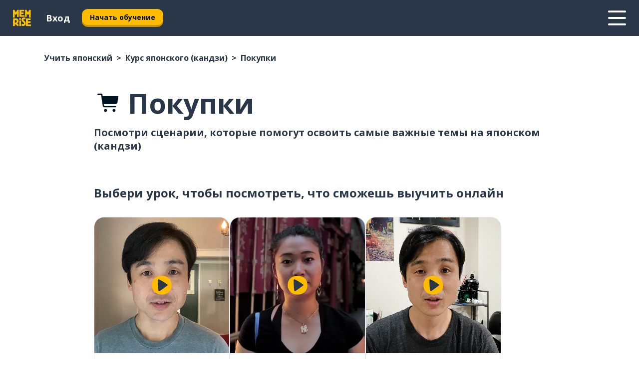

--- FILE ---
content_type: text/html; charset=utf-8
request_url: https://www.memrise.com/ru/uchit-yaponskii/kurs-yaponskogo/11/pokupki
body_size: 117343
content:
<!DOCTYPE html><html lang="ru" data-testid="mainHtml" dir="ltr"><head><meta charSet="utf-8" data-next-head=""/><meta name="viewport" content="width=device-width" data-next-head=""/><link rel="canonical" href="https://www.memrise.com/ru/uchit-yaponskii/kurs-yaponskogo/11/pokupki" data-next-head=""/><title data-next-head="">Учи лексику из темы Покупки на японском (кандзи) с Memrise</title><meta name="description" content="Выучи самые полезные фразы по теме Покупки на японском (кандзи). С Memrise ты быстро заговоришь на новом языке." data-next-head=""/><link rel="shortcut icon" href="/favicons/favicon-new-logo.ico"/><link rel="icon" type="image/png" href="/favicons/favicon-new-logo-32x32.png"/><link rel="apple-touch-icon" sizes="180x180" href="/favicons/apple-touch-new-logo-icon.png"/><link rel="icon" type="image/png" sizes="512x512" href="/favicons/android-chrome-512x512.png"/><link rel="icon" type="image/png" sizes="192x192" href="/favicons/android-chrome-192x192.png"/><link rel="icon" type="image/png" sizes="32x32" href="/favicons/favicon-new-logo-32x32.png"/><link rel="icon" type="image/png" sizes="16x16" href="/favicons/favicon-new-logo-16x16.png"/><link data-next-font="" rel="preconnect" href="/" crossorigin="anonymous"/><link rel="preload" href="/_next/static/css/bb316c81c50a5d4c.css" as="style"/><script>
                (function(w,d,s,l,i){w[l]=w[l]||[];w[l].push({'gtm.start':
                new Date().getTime(),event:'gtm.js'});var f=d.getElementsByTagName(s)[0],
                j=d.createElement(s),dl=l!='dataLayer'?'&l='+l:'';j.async=true;j.src=
                'https://www.googletagmanager.com/gtm.js?id='+i+dl;f.parentNode.insertBefore(j,f);
                })(window,document,'script','dataLayer','GTM-MN6K9Q4');
              </script><style>@import url(https://fonts.googleapis.com/css?family=Open+Sans:400,600,700&display=swap);
                       @import url(https://fonts.googleapis.com/css?family=Noto+Sans+JP:400,900&display=swap);
                       @import url(https://fonts.googleapis.com/css2?family=Satisfy&display=swap);</style><link rel="stylesheet" href="/_next/static/css/bb316c81c50a5d4c.css" data-n-g=""/><noscript data-n-css=""></noscript><script defer="" noModule="" src="/_next/static/chunks/polyfills-42372ed130431b0a.js"></script><script defer="" src="/_next/static/chunks/5418-65e685e2eccde3c3.js"></script><script defer="" src="/_next/static/chunks/802.7a25c25634525544.js"></script><script src="/_next/static/chunks/webpack-ca9af8a3bb30d34f.js" defer=""></script><script src="/_next/static/chunks/framework-1ae7e0fe5de7da5e.js" defer=""></script><script src="/_next/static/chunks/main-294cb952980f8e59.js" defer=""></script><script src="/_next/static/chunks/pages/_app-6bdbd06c0ec5c8cf.js" defer=""></script><script src="/_next/static/chunks/1780-55b19a1678f92139.js" defer=""></script><script src="/_next/static/chunks/4587-2d1760c0a445f3a3.js" defer=""></script><script src="/_next/static/chunks/2548-d766955372f53b90.js" defer=""></script><script src="/_next/static/chunks/7811-6ce68f9d33c47f5a.js" defer=""></script><script src="/_next/static/chunks/7098-0f6e0dc6b23acfe5.js" defer=""></script><script src="/_next/static/chunks/5886-91262f456e5d71ad.js" defer=""></script><script src="/_next/static/chunks/286-09d5c5389b9ff13f.js" defer=""></script><script src="/_next/static/chunks/671-2f46e20b5f331a64.js" defer=""></script><script src="/_next/static/chunks/1480-befe72263628d5f1.js" defer=""></script><script src="/_next/static/chunks/5919-fbbab987e05e07c8.js" defer=""></script><script src="/_next/static/chunks/pages/localized/%5BsourceLanguageLocale%5D/%5BlearnSlug%5D/%5BcourseSlug%5D/%5BtopicId%5D/%5BtopicTitle%5D-b665e87ee77b84b2.js" defer=""></script><script src="/_next/static/FO04lwc3P9f-I4zVSz-YX/_buildManifest.js" defer=""></script><script src="/_next/static/FO04lwc3P9f-I4zVSz-YX/_ssgManifest.js" defer=""></script><style data-styled="" data-styled-version="6.3.8">*{box-sizing:border-box;max-width:70ex;}/*!sc*/
body,button,canvas,div,footer,header,html,input,img,label,main,nav,picture,svg,source,table,video{max-width:none;}/*!sc*/
input{font:inherit;}/*!sc*/
button{font-family:inherit;color:#001122;}/*!sc*/
body{font-family:"Open Sans",Sans-Serif,sans-serif;margin:0;}/*!sc*/
body *:focus{outline:none;}/*!sc*/
body *:focus-visible{box-shadow:0 0 0 3px #009FBB;outline:none;}/*!sc*/
body.ReactModal__Body--open{overflow:hidden;}/*!sc*/
@font-face{font-family:'Boing';src:url('/_next/static/fonts/82b0ddc927b20c7fe29c681becdfc688.woff2') format('woff2'),url('/_next/static/fonts/73499f2fb5eb9691e8f8a1d92ec83f9b.woff') format('woff');font-display:swap;}/*!sc*/
@font-face{font-family:'SF Compact Display';src:url(/_next/static/fonts/142461908bfa6ee83c81c4ecef6d9fe0.ttf) format('truetype');font-weight:500;font-style:normal;font-display:swap;}/*!sc*/
data-styled.g1[id="sc-global-iEDSUG1"]{content:"sc-global-iEDSUG1,"}/*!sc*/
.eibXAM{-webkit-font-smoothing:antialiased;-moz-osx-font-smoothing:grayscale;}/*!sc*/
.eibXAM svg{height:1em;line-height:inherit;vertical-align:middle;width:1em;}/*!sc*/
.Yibfq{-webkit-font-smoothing:antialiased;-moz-osx-font-smoothing:grayscale;}/*!sc*/
.Yibfq svg{height:1em;line-height:inherit;vertical-align:middle;width:1em;}/*!sc*/
.Yibfq svg,.Yibfq svg *{fill:currentcolor;}/*!sc*/
data-styled.g2[id="sc-b7oact-0"]{content:"eibXAM,Yibfq,"}/*!sc*/
.iTPbvG{position:fixed;z-index:900;top:0;}/*!sc*/
.iTPbvG .reactModalOverlay{background:rgba(41,55,73,0.8);position:absolute;width:100vw;height:100vh;display:flex;align-items:center;justify-content:center;padding-bottom:5vh;padding:0;}/*!sc*/
.iTPbvG .reactModalContent:focus{box-shadow:none;}/*!sc*/
.iTPbvG .reactModalContent{margin:0 0.5rem;position:relative;background:#FFFFFF;max-width:35rem;width:100%;height:fit-content;max-height:90vh;border-radius:1rem;overflow:auto;scrollbar-width:thin;width:100vw;height:100vh;max-width:100vw;max-height:100vh;margin:0;border-radius:0;}/*!sc*/
.iTPbvG .reactModalContent::-webkit-scrollbar{width:0.25rem;height:0.25rem;}/*!sc*/
.iTPbvG .reactModalContent::-webkit-scrollbar-track-piece{margin:0.75rem;}/*!sc*/
.iTPbvG .reactModalContent::-webkit-scrollbar-thumb{border-radius:9999rem;background:#BCC2CF;}/*!sc*/
data-styled.g6[id="sc-zupeq8-3"]{content:"iTPbvG,"}/*!sc*/
.gXstYC{background:none;border:none;color:inherit;cursor:pointer;font:inherit;margin:0;max-width:none;outline:none;padding:0;text-decoration:none;height:fit-content;display:inline-block;flex-shrink:0;color:#001122;text-align:center;padding-left:1rem;padding-right:1rem;border-radius:0.75rem;font-family:'Open Sans',sans-serif;font-style:normal;font-weight:700;font-size:0.875rem;line-height:1.5;padding-top:4.5px;padding-bottom:4.5px;background:#FFFFFF;border:1px solid #A8AEBA;width:fit-content;}/*!sc*/
.gXstYC:focus-visible,.gXstYC:hover{color:#A8AEBA;}/*!sc*/
.gXstYC:active{color:#46566B;border-color:#46566B;}/*!sc*/
.gXstYC:disabled{background:#E7EAEF;border-color:#E7EAEF;box-shadow:none;color:#8E94A0;cursor:default;}/*!sc*/
.gXstYC:disabled:hover{background:#E7EAEF;box-shadow:none;}/*!sc*/
.eTPdDN{background:none;border:none;color:inherit;cursor:pointer;font:inherit;margin:0;max-width:none;outline:none;padding:0;text-decoration:none;height:fit-content;display:inline-block;flex-shrink:0;color:#001122;text-align:center;padding-left:1rem;padding-right:1rem;border-radius:0.75rem;font-family:'Open Sans',sans-serif;font-style:normal;font-weight:700;font-size:0.875rem;line-height:1.5;padding-top:5.5px;padding-bottom:5.5px;background:#FFBB00;box-shadow:0 0.25rem 0 0 #CC9600;width:fit-content;}/*!sc*/
.eTPdDN:focus-visible,.eTPdDN:hover{background:#FFD666;}/*!sc*/
.eTPdDN:active{background:#CC9600;box-shadow:none;}/*!sc*/
@media (max-width:calc(35rem - 1px)){.eTPdDN{width:100%;min-width:unset;}}/*!sc*/
.eTPdDN:disabled{background:#E7EAEF;border-color:#E7EAEF;box-shadow:none;color:#8E94A0;cursor:default;}/*!sc*/
.eTPdDN:disabled:hover{background:#E7EAEF;box-shadow:none;}/*!sc*/
.cPeIpu{background:none;border:none;color:inherit;cursor:pointer;font:inherit;margin:0;max-width:none;outline:none;padding:0;text-decoration:none;height:fit-content;display:inline-block;flex-shrink:0;color:#001122;text-align:center;padding-left:1.5rem;padding-right:1.5rem;border-radius:1rem;font-family:'Open Sans',sans-serif;font-style:normal;font-weight:700;font-size:1.125rem;line-height:1.5;padding-top:10.5px;padding-bottom:10.5px;background:#FFBB00;box-shadow:0 0.25rem 0 0 #CC9600;width:fit-content;}/*!sc*/
.cPeIpu:focus-visible,.cPeIpu:hover{background:#FFD666;}/*!sc*/
.cPeIpu:active{background:#CC9600;box-shadow:none;}/*!sc*/
@media (max-width:calc(35rem - 1px)){.cPeIpu{width:100%;min-width:unset;}}/*!sc*/
.cPeIpu:disabled{background:#E7EAEF;border-color:#E7EAEF;box-shadow:none;color:#8E94A0;cursor:default;}/*!sc*/
.cPeIpu:disabled:hover{background:#E7EAEF;box-shadow:none;}/*!sc*/
.bmeLeZ{background:none;border:none;color:inherit;cursor:pointer;font:inherit;margin:0;max-width:none;outline:none;padding:0;text-decoration:none;height:fit-content;display:inline-block;flex-shrink:0;color:#001122;text-align:center;padding-left:1.5rem;padding-right:1.5rem;border-radius:1rem;font-family:'Open Sans',sans-serif;font-style:normal;font-weight:700;font-size:1.125rem;line-height:1.5;padding-top:10.5px;padding-bottom:10.5px;background:#FFBB00;box-shadow:0 0.25rem 0 0 #CC9600;width:fit-content;}/*!sc*/
.bmeLeZ:focus-visible,.bmeLeZ:hover{background:#FFD666;}/*!sc*/
.bmeLeZ:active{background:#CC9600;box-shadow:none;}/*!sc*/
.bmeLeZ:disabled{background:#E7EAEF;border-color:#E7EAEF;box-shadow:none;color:#8E94A0;cursor:default;}/*!sc*/
.bmeLeZ:disabled:hover{background:#E7EAEF;box-shadow:none;}/*!sc*/
data-styled.g11[id="sc-bpbwls-0"]{content:"gXstYC,eTPdDN,cPeIpu,bmeLeZ,"}/*!sc*/
.dxUnii{display:block;width:4rem;aspect-ratio:100/91;}/*!sc*/
.dxUnii svg{width:100%;height:100%;}/*!sc*/
data-styled.g18[id="sc-1n7mr0z-0"]{content:"dxUnii,"}/*!sc*/
.kdtBmU{display:flex;margin:calc(100% / 8);background-color:#939094;border-radius:100%;}/*!sc*/
data-styled.g22[id="sc-195syxk-0"]{content:"kdtBmU,"}/*!sc*/
.jbBFti{height:100%;width:100%;}/*!sc*/
data-styled.g23[id="sc-195syxk-1"]{content:"jbBFti,"}/*!sc*/
.eeohFm{position:sticky;top:0;z-index:600;}/*!sc*/
data-styled.g31[id="sc-9u2oxj-0"]{content:"eeohFm,"}/*!sc*/
.yVhvY{display:none;height:2.5rem;background-color:#FFC933;color:#FFFFFF;}/*!sc*/
@media (min-width:90rem){.yVhvY{display:flex;align-items:center;justify-content:flex-end;gap:3rem;padding:0 1.25rem;}}/*!sc*/
data-styled.g32[id="sc-9u2oxj-1"]{content:"yVhvY,"}/*!sc*/
.iEeRSt{display:flex;gap:1rem;justify-content:space-between;align-items:center;height:4.5rem;padding:0 1.25rem;background-color:#293749;color:#FFFFFF;}/*!sc*/
@media (min-width:45rem){.iEeRSt{gap:2rem;}}/*!sc*/
@media (min-width:90rem){.iEeRSt{height:5rem;}}/*!sc*/
data-styled.g33[id="sc-9u2oxj-2"]{content:"iEeRSt,"}/*!sc*/
.lilcpx{flex-grow:1;display:flex;align-items:center;gap:2rem;}/*!sc*/
@media (min-width:90rem){.lilcpx{flex-grow:0;justify-content:flex-end;}}/*!sc*/
data-styled.g34[id="sc-9u2oxj-3"]{content:"lilcpx,"}/*!sc*/
.bCKubf{display:none;gap:2rem;margin:0;padding:0;font-family:'Open Sans',sans-serif;font-style:normal;font-weight:700;font-size:1.25rem;line-height:1.5;}/*!sc*/
@media (min-width:90rem){.bCKubf{display:flex;}}/*!sc*/
data-styled.g35[id="sc-9u2oxj-4"]{content:"bCKubf,"}/*!sc*/
.dLokoq{list-style-type:none;}/*!sc*/
data-styled.g36[id="sc-9u2oxj-5"]{content:"dLokoq,"}/*!sc*/
.jbgKid{display:inline-block;color:inherit;text-decoration:none;transition:transform 0.5s ease;}/*!sc*/
.jbgKid:hover{transform:translateY(-0.125rem);}/*!sc*/
data-styled.g37[id="sc-9u2oxj-6"]{content:"jbgKid,"}/*!sc*/
.fdIjak{transform:translateY(-0.125rem);}/*!sc*/
@media (min-width:90rem){.fdIjak{display:none;}}/*!sc*/
data-styled.g38[id="sc-9u2oxj-7"]{content:"fdIjak,"}/*!sc*/
.bVdISj{display:none;transform:translateY(-0.125rem);}/*!sc*/
@media (min-width:90rem){.bVdISj{display:flex;}}/*!sc*/
data-styled.g39[id="sc-9u2oxj-8"]{content:"bVdISj,"}/*!sc*/
.dOOdsr{height:3rem;margin-left:auto;}/*!sc*/
@media (min-width:90rem){.dOOdsr{display:none;}}/*!sc*/
data-styled.g40[id="sc-9u2oxj-9"]{content:"dOOdsr,"}/*!sc*/
.llMpaE{color:#FFFFFF;background:none;padding:0;border:none;cursor:pointer;height:3rem;width:3rem;}/*!sc*/
data-styled.g41[id="sc-9u2oxj-10"]{content:"llMpaE,"}/*!sc*/
.jzIVbf svg{height:100%;width:100%;padding:0 calc(100% / 8);}/*!sc*/
data-styled.g42[id="sc-9u2oxj-11"]{content:"jzIVbf,"}/*!sc*/
.jNLUlX{display:none;padding:0.5rem 1.5rem;color:#FFFFFF;font-family:'Open Sans',sans-serif;font-style:normal;font-weight:700;font-size:1.125rem;line-height:1.5;}/*!sc*/
@media (min-width:45rem){.jNLUlX{display:block;}}/*!sc*/
@media (min-width:90rem){.jNLUlX{display:none;}}/*!sc*/
data-styled.g43[id="sc-9u2oxj-12"]{content:"jNLUlX,"}/*!sc*/
.oiaAH{right:4rem;top:0.75rem;}/*!sc*/
@media (min-width:90rem){.oiaAH{right:unset;left:8rem;top:3.5rem;}}/*!sc*/
data-styled.g44[id="sc-9u2oxj-13"]{content:"oiaAH,"}/*!sc*/
.bZrOgw .reactModalOverlay{justify-content:flex-end;}/*!sc*/
.bZrOgw .reactModalContent{max-width:35rem;background-color:#FFC933;}/*!sc*/
data-styled.g45[id="sc-19kcgpx-0"]{content:"bZrOgw,"}/*!sc*/
.dMbcZR{border:none;border-radius:1rem;background:#FFFFFF;box-shadow:0 0 0.25rem 0.125rem #D9DEE8;position:absolute;z-index:900;overflow:hidden;left:50%;transform:translateX(-50%);}/*!sc*/
@media (max-width:64rem){.dMbcZR{max-width:238px;}}/*!sc*/
data-styled.g56[id="sc-hboymh-0"]{content:"dMbcZR,"}/*!sc*/
.dvzpbp{overflow:hidden;max-height:75vh;overflow-y:auto;scrollbar-width:thin;}/*!sc*/
.dvzpbp::-webkit-scrollbar{width:0.25rem;height:0.25rem;}/*!sc*/
.dvzpbp::-webkit-scrollbar-track-piece{margin:0.75rem;}/*!sc*/
.dvzpbp::-webkit-scrollbar-thumb{border-radius:9999rem;background:#BCC2CF;}/*!sc*/
data-styled.g57[id="sc-hboymh-1"]{content:"dvzpbp,"}/*!sc*/
.eFGcHk{position:relative;}/*!sc*/
data-styled.g59[id="sc-hboymh-3"]{content:"eFGcHk,"}/*!sc*/
.ixqNxX .sc-hboymh-0{box-shadow:0 3px 3px hsla(0,0%,0%,0.14);background-color:#FFC933;border-radius:1.25rem;padding:2rem 1.5rem;margin-top:calc((5rem - 1.875rem) / 2);}/*!sc*/
data-styled.g60[id="sc-1oa7fe-0"]{content:"ixqNxX,"}/*!sc*/
.inYVMA{background:none;color:inherit;padding:0;border:none;cursor:pointer;transition:transform 0.5s ease;font-family:'Open Sans',sans-serif;font-style:normal;font-weight:700;font-size:1.25rem;line-height:1.5;}/*!sc*/
.inYVMA:hover{transform:translateY(-0.125rem);}/*!sc*/
data-styled.g62[id="sc-1oa7fe-2"]{content:"inYVMA,"}/*!sc*/
.dRKryC{display:flex;gap:1.5rem;}/*!sc*/
data-styled.g64[id="sc-1oa7fe-4"]{content:"dRKryC,"}/*!sc*/
.iVXicS{list-style-type:none;padding:0;}/*!sc*/
.iVXicS:first-of-type:last-of-type li:first-of-type:last-of-type{border-bottom:none;padding:0;min-height:3rem;width:unset;white-space:nowrap;}/*!sc*/
data-styled.g65[id="sc-1oa7fe-5"]{content:"iVXicS,"}/*!sc*/
.hWyDOX{list-style-type:none;min-height:4rem;padding:0.5rem 0;width:14.75rem;max-width:14.75rem;border-bottom:1px solid #46566B;}/*!sc*/
data-styled.g66[id="sc-1oa7fe-6"]{content:"hWyDOX,"}/*!sc*/
.gonibS{display:flex;align-items:center;gap:0.25rem;min-height:3rem;}/*!sc*/
data-styled.g67[id="sc-1oa7fe-7"]{content:"gonibS,"}/*!sc*/
.zQSXL{flex-shrink:0;display:flex;height:2.5rem;width:2.5rem;font-size:2.5rem;}/*!sc*/
data-styled.g68[id="sc-1oa7fe-8"]{content:"zQSXL,"}/*!sc*/
.hLjwcr{display:inline-block;color:#000000;font-family:'Open Sans',sans-serif;font-style:normal;font-weight:500;font-size:1rem;line-height:1.5;text-decoration:none;transition:transform 0.5s ease;}/*!sc*/
.hLjwcr:hover{transform:translateY(-0.125rem);}/*!sc*/
data-styled.g69[id="sc-1oa7fe-9"]{content:"hLjwcr,"}/*!sc*/
.hYoVCJ{display:none;}/*!sc*/
data-styled.g70[id="sc-1oa7fe-10"]{content:"hYoVCJ,"}/*!sc*/
.hYqfhi{width:3rem;height:3rem;}/*!sc*/
.hYqfhi svg{padding:0 calc(100% / 8);}/*!sc*/
@media (min-width:90rem){.hYqfhi{width:5rem;height:5rem;}}/*!sc*/
data-styled.g75[id="sc-zbwtg0-0"]{content:"hYqfhi,"}/*!sc*/
.esYjaZ{outline:none;text-decoration:none;transition:all 0.5s ease;}/*!sc*/
.esYjaZ:hover{color:#FFBB00;}/*!sc*/
data-styled.g76[id="sc-1dmnw0n-0"]{content:"esYjaZ,"}/*!sc*/
.bJePxX{margin:unset;padding:unset;list-style:none;max-width:unset;}/*!sc*/
data-styled.g77[id="sc-1dmnw0n-1"]{content:"bJePxX,"}/*!sc*/
.ejAquI{max-width:unset;}/*!sc*/
data-styled.g78[id="sc-1dmnw0n-2"]{content:"ejAquI,"}/*!sc*/
.bkiahp{padding:4rem 1.5rem;background-color:#293749;color:#FFFFFF;}/*!sc*/
data-styled.g79[id="sc-1dmnw0n-3"]{content:"bkiahp,"}/*!sc*/
.dZhEqk{margin-top:2rem;display:grid;grid-template-columns:repeat(1fr);}/*!sc*/
@media (min-width:768px){.dZhEqk{max-width:870px;margin-top:4rem;margin-left:auto;margin-right:auto;grid-column-gap:0.75rem;grid-template-columns:repeat(4,1fr);}}/*!sc*/
data-styled.g80[id="sc-1dmnw0n-4"]{content:"dZhEqk,"}/*!sc*/
.ktwuIg{min-height:1.75rem;display:flex;align-items:center;color:inherit;font-family:'Open Sans',sans-serif;font-style:normal;font-weight:500;font-size:1rem;line-height:1.5;}/*!sc*/
data-styled.g81[id="sc-1dmnw0n-5"]{content:"ktwuIg,"}/*!sc*/
@media (max-width:calc(768px - 1px)){.kLAreK{padding-top:0.5rem;padding-bottom:0.5rem;border-bottom:1px solid #CCD2DE;}}/*!sc*/
data-styled.g83[id="sc-1dmnw0n-7"]{content:"kLAreK,"}/*!sc*/
.dlHLef{margin-left:auto;margin-right:auto;}/*!sc*/
data-styled.g85[id="sc-1dmnw0n-9"]{content:"dlHLef,"}/*!sc*/
.euyaYm{width:fit-content;margin-top:2rem;margin-left:auto;margin-right:auto;}/*!sc*/
data-styled.g86[id="sc-1dmnw0n-10"]{content:"euyaYm,"}/*!sc*/
.evJgNk{margin-top:3rem;display:flex;flex-direction:row;align-items:center;justify-content:center;gap:1.25rem;}/*!sc*/
data-styled.g87[id="sc-1dmnw0n-11"]{content:"evJgNk,"}/*!sc*/
.beccEH{font-family:'Open Sans',sans-serif;font-style:normal;font-weight:700;font-size:0.875rem;line-height:1.5;color:#939094;}/*!sc*/
data-styled.g88[id="sc-1dmnw0n-12"]{content:"beccEH,"}/*!sc*/
.jgscxc{margin-top:2.5rem;display:flex;flex-direction:row;align-items:center;justify-content:center;gap:1.25rem;}/*!sc*/
data-styled.g89[id="sc-1dmnw0n-13"]{content:"jgscxc,"}/*!sc*/
.emCsNb{width:2rem;height:2rem;display:flex;align-items:center;justify-content:center;border:1px solid #FFFFFF;border-radius:9999rem;color:inherit;font-family:'Open Sans',sans-serif;font-style:normal;font-weight:700;font-size:0.875rem;line-height:1.5;}/*!sc*/
.emCsNb:hover{border-color:#FFBB00;}/*!sc*/
.emCsNb svg{width:0.5rem;}/*!sc*/
.ioFoeN{width:2rem;height:2rem;display:flex;align-items:center;justify-content:center;border:1px solid #FFFFFF;border-radius:9999rem;color:inherit;font-family:'Open Sans',sans-serif;font-style:normal;font-weight:700;font-size:0.875rem;line-height:1.5;}/*!sc*/
.ioFoeN:hover{border-color:#FFBB00;}/*!sc*/
.ioFoeN svg{width:1rem;}/*!sc*/
data-styled.g90[id="sc-1h6n5nk-0"]{content:"emCsNb,ioFoeN,"}/*!sc*/
.fNExfa{flex:1;}/*!sc*/
data-styled.g91[id="sc-tbb2mp-0"]{content:"fNExfa,"}/*!sc*/
.lkokji{min-height:100vh;display:flex;flex-direction:column;background-color:#FFFFFF;}/*!sc*/
data-styled.g92[id="sc-tbb2mp-1"]{content:"lkokji,"}/*!sc*/
.fMFejP{display:inline-flex;flex-direction:column;align-items:center;}/*!sc*/
data-styled.g93[id="sc-u2pznz-0"]{content:"fMFejP,"}/*!sc*/
.gvWdZq{margin-bottom:0.5rem;}/*!sc*/
data-styled.g94[id="sc-u2pznz-1"]{content:"gvWdZq,"}/*!sc*/
.KIGWD{display:inline-block;color:unset;text-decoration:none;font-family:'Open Sans',sans-serif;font-style:normal;font-weight:700;font-size:0.875rem;line-height:1.5;}/*!sc*/
.KIGWD:hover{text-decoration:underline;}/*!sc*/
data-styled.g96[id="sc-u2pznz-3"]{content:"KIGWD,"}/*!sc*/
.iSPzAF{display:flex;flex-wrap:wrap;justify-content:center;gap:1rem;}/*!sc*/
@media (min-width:40rem){.iSPzAF{display:grid;grid-auto-columns:minmax(0,1fr);grid-auto-flow:column;}.iSPzAF >*:first-child{margin-left:auto;}.iSPzAF >*:last-child{margin-right:auto;}}/*!sc*/
data-styled.g97[id="sc-u2pznz-4"]{content:"iSPzAF,"}/*!sc*/
.bmMtsI{height:100%;aspect-ratio:3/1;background-image:url();background-position-x:left;background-position-y:top;background-repeat:no-repeat;background-size:contain;text-indent:100%;white-space:nowrap;overflow:hidden;}/*!sc*/
data-styled.g98[id="sc-1dvjq6u-0"]{content:"bmMtsI,"}/*!sc*/
.gApplx{width:fit-content;height:3.5rem;display:block;overflow:hidden;}/*!sc*/
data-styled.g99[id="sc-1dvjq6u-1"]{content:"gApplx,"}/*!sc*/
.komClC{height:100%;aspect-ratio:300/89;background-image:url();background-position-x:left;background-position-y:top;background-repeat:no-repeat;background-size:contain;text-indent:100%;white-space:nowrap;overflow:hidden;}/*!sc*/
data-styled.g100[id="sc-huerz9-0"]{content:"komClC,"}/*!sc*/
.chCyCb{width:fit-content;height:3.5rem;display:block;overflow:hidden;}/*!sc*/
data-styled.g101[id="sc-huerz9-1"]{content:"chCyCb,"}/*!sc*/
.hIwiWL{margin-left:auto;margin-right:auto;padding:1.25rem 1.5rem;}/*!sc*/
@media (max-width: 30rem){.hIwiWL{padding:2.5rem 1.5rem;}}/*!sc*/
data-styled.g102[id="sc-16z8h1d-0"]{content:"hIwiWL,"}/*!sc*/
.doZQcH{margin:0 0.75rem 1.25rem;border-radius:0.75rem;text-decoration:none;}/*!sc*/
.doZQcH:hover{background:#F6F6F6;}/*!sc*/
@media (min-width:40rem){.doZQcH{margin:0 0.75rem 2rem;}}/*!sc*/
data-styled.g112[id="sc-wd9cs0-0"]{content:"doZQcH,"}/*!sc*/
.gSgVJV{position:relative;width:300px;height:6rem;border:1px solid #8E94A0;box-sizing:border-box;box-shadow:0 0.25rem 0 #CCD2DE;border-radius:0.75rem;color:#293749;background-image:url(/_next/static/images/dcf164ad18c5da121a539a1ae399290f.png);background-repeat:no-repeat;background-position:bottom center;padding:1rem 0.75rem 1rem 1.5rem;font-weight:700;}/*!sc*/
.gSgVJV:active{box-shadow:none;}/*!sc*/
.gSgVJV img{width:1.125rem;height:1.125rem;}/*!sc*/
data-styled.g113[id="sc-wd9cs0-1"]{content:"gSgVJV,"}/*!sc*/
.ejTThr{display:flex;align-items:center;margin-bottom:0.25rem;padding-bottom:1rem;border-bottom:1px solid #293749;}/*!sc*/
data-styled.g114[id="sc-wd9cs0-2"]{content:"ejTThr,"}/*!sc*/
.fMtSYk{margin:0 0 0 0.25rem;white-space:nowrap;overflow:hidden;text-overflow:ellipsis;position:relative;font-family:'Open Sans',sans-serif;font-style:normal;font-weight:700;font-size:1rem;line-height:1.5;padding-left:1.5rem;}/*!sc*/
@media (min-width:40rem){.fMtSYk{font-family:'Open Sans',sans-serif;font-style:normal;font-weight:700;font-size:1.25rem;line-height:1.5;}}/*!sc*/
.fMtSYk:before{display:inline-block;content:'';background:url(https://static.memrise.com/uploads/scenario-icons/Shopping-14bb8c0d-0eee-4172-9e4a-3d2292e4ca32.png) left center no-repeat;background-size:contain;position:absolute;width:18px;height:100%;left:0;}/*!sc*/
@media (min-width:40rem){.fMtSYk:before{width:1.25rem;}}/*!sc*/
data-styled.g115[id="sc-wd9cs0-3"]{content:"fMtSYk,"}/*!sc*/
.eDAmPQ{display:flex;justify-content:space-between;font-family:'Open Sans',sans-serif;font-style:normal;font-weight:500;font-size:0.75rem;line-height:1.5;}/*!sc*/
@media (min-width:40rem){.eDAmPQ{font-family:'Open Sans',sans-serif;font-style:normal;font-weight:700;font-size:0.875rem;line-height:1.5;}}/*!sc*/
data-styled.g116[id="sc-wd9cs0-4"]{content:"eDAmPQ,"}/*!sc*/
.gHSKUq{box-sizing:content-box;margin-left:auto;margin-right:auto;max-width:60rem;padding:0 0;}/*!sc*/
.jkNOEw{box-sizing:content-box;margin-left:auto;margin-right:auto;max-width:80rem;padding:0 0;display:flex;flex-direction:column;align-items:center;}/*!sc*/
data-styled.g125[id="sc-11woejv-0"]{content:"gHSKUq,jkNOEw,"}/*!sc*/
.bZbmFT{height:100%;width:100%;}/*!sc*/
data-styled.g231[id="sc-1uvkzx3-0"]{content:"bZbmFT,"}/*!sc*/
.chYlnM{display:inline-block;height:fit-content;position:relative;}/*!sc*/
data-styled.g232[id="sc-1uvkzx3-1"]{content:"chYlnM,"}/*!sc*/
.fuBxou svg{height:100%;width:100%;}/*!sc*/
.fuBxou svg *{fill:#FFBB00;}/*!sc*/
data-styled.g233[id="sc-1uvkzx3-2"]{content:"fuBxou,"}/*!sc*/
.gocWaw{height:100%;position:relative;width:100%;}/*!sc*/
data-styled.g234[id="sc-1uvkzx3-3"]{content:"gocWaw,"}/*!sc*/
.cODqxv{left:42%;position:absolute;width:20%;}/*!sc*/
data-styled.g235[id="sc-1uvkzx3-4"]{content:"cODqxv,"}/*!sc*/
.cBGSmk{align-items:center;background:none;border:none;border-radius:50%;cursor:pointer;display:flex;height:100%;justify-content:center;left:0;padding:20%;position:absolute;top:0;transform-origin:center;width:100%;}/*!sc*/
.cBGSmk.cBGSmk:focus{box-shadow:none;}/*!sc*/
.cBGSmk.cBGSmk:focus .sc-1uvkzx3-0{stroke:#009FBB;stroke-width:3px;}/*!sc*/
.cBGSmk .sc-1uvkzx3-2,.cBGSmk .sc-1uvkzx3-0{transition:transform 0.4s cubic-bezier(0.39,-0.64,0.29,2.64);}/*!sc*/
.cBGSmk:hover .sc-1uvkzx3-2,.cBGSmk:hover .sc-1uvkzx3-0{transform:scale(1.07);}/*!sc*/
data-styled.g236[id="sc-1uvkzx3-5"]{content:"cBGSmk,"}/*!sc*/
.dyJYgu{border-radius:1rem;width:100%;}/*!sc*/
data-styled.g237[id="sc-1uvkzx3-6"]{content:"dyJYgu,"}/*!sc*/
.hikPUN{padding-right:0.5rem;display:inline;}/*!sc*/
.hikPUN::after{content:'>';padding-left:0.5rem;}/*!sc*/
.hikPUN:last-child{padding-right:0;pointer-events:none;}/*!sc*/
.hikPUN:last-child::after{content:none;}/*!sc*/
data-styled.g271[id="sc-7w4w67-0"]{content:"hikPUN,"}/*!sc*/
.SoGIJ{color:inherit;text-decoration:none;}/*!sc*/
data-styled.g272[id="sc-7w4w67-1"]{content:"SoGIJ,"}/*!sc*/
.iTzvnW{width:100%;max-width:unset;padding:0;padding-left:1.5rem;padding-right:1.5rem;margin:0;margin-top:1rem;margin-bottom:1rem;color:#293749;font-family:'Open Sans',sans-serif;font-style:normal;font-weight:700;font-size:0.875rem;line-height:1.5;list-style:none;white-space:nowrap;overflow-x:scroll;scrollbar-width:none;}/*!sc*/
.iTzvnW::-webkit-scrollbar{display:none;}/*!sc*/
@media (min-width:40rem){.iTzvnW{padding-left:3rem;padding-right:3rem;margin-top:2rem;margin-bottom:2rem;font-family:'Open Sans',sans-serif;font-style:normal;font-weight:700;font-size:1rem;line-height:1.5;white-space:unset;overflow-x:unset;}}/*!sc*/
@media (min-width:1200px){.iTzvnW{max-width:1152px;margin-left:auto;margin-right:auto;padding-left:1.5rem;padding-right:1.5rem;}}/*!sc*/
data-styled.g273[id="sc-718cxb-0"]{content:"iTzvnW,"}/*!sc*/
.jTbuL{position:relative;margin:0;margin-right:0.75rem;min-height:10rem;min-width:5rem;}/*!sc*/
@media (min-width:40rem){.jTbuL{margin-right:1.5rem;}}/*!sc*/
data-styled.g274[id="sc-1wvoh04-0"]{content:"jTbuL,"}/*!sc*/
.ffgSzK{align-items:center;display:flex;flex:1;flex-direction:row;}/*!sc*/
@media (max-width:calc(80rem - 1px)){.ffgSzK:nth-child(even):not(:last-child){flex-direction:row-reverse;justify-content:space-between;}.ffgSzK:nth-child(even):not(:last-child) .sc-1wvoh04-0{margin-left:0.75rem;margin-right:0;}@media (min-width:40rem){.ffgSzK:nth-child(even):not(:last-child) .sc-1wvoh04-0{margin-left:1.5rem;}}}/*!sc*/
data-styled.g275[id="sc-1wvoh04-1"]{content:"ffgSzK,"}/*!sc*/
.GlAmb{font-weight:700;}/*!sc*/
data-styled.g276[id="sc-1wvoh04-2"]{content:"GlAmb,"}/*!sc*/
.kjLGTU{font-family:'Open Sans',sans-serif;font-style:normal;font-weight:700;font-size:1.25rem;line-height:1.5;}/*!sc*/
@media (min-width:40rem){.kjLGTU{margin-bottom:0.5rem;font-family:'Open Sans',sans-serif;font-style:normal;font-weight:700;font-size:1.5rem;line-height:1.25;}}/*!sc*/
data-styled.g277[id="sc-1wvoh04-3"]{content:"kjLGTU,"}/*!sc*/
.hitQHg{font-family:'Open Sans',sans-serif;font-style:normal;font-weight:500;font-size:1rem;line-height:1.5;}/*!sc*/
@media (min-width:40rem){.hitQHg{padding-right:initial;}}/*!sc*/
data-styled.g278[id="sc-1wvoh04-4"]{content:"hitQHg,"}/*!sc*/
.buvHNa{object-fit:contain;}/*!sc*/
data-styled.g279[id="sc-1wvoh04-5"]{content:"buvHNa,"}/*!sc*/
.cMGOoy{flex-direction:column;align-items:center;}/*!sc*/
data-styled.g280[id="sc-9e0a4e-0"]{content:"cMGOoy,"}/*!sc*/
.fQVemK{margin-bottom:1.25rem;color:#293749;font-family:'Open Sans',sans-serif;font-style:normal;font-weight:700;font-size:1.5rem;line-height:1.25;}/*!sc*/
@media (min-width:45rem){.fQVemK{font-family:'Open Sans',sans-serif;font-style:normal;font-weight:700;font-size:1.5rem;line-height:1.25;}}/*!sc*/
data-styled.g281[id="sc-9e0a4e-1"]{content:"fQVemK,"}/*!sc*/
.dGTerz{position:relative;display:flex;flex-wrap:wrap;}/*!sc*/
data-styled.g282[id="sc-9e0a4e-2"]{content:"dGTerz,"}/*!sc*/
.dfQFiM{text-align:center;width:50%;padding-right:2.5rem;min-height:250px;z-index:100;}/*!sc*/
data-styled.g283[id="sc-9e0a4e-3"]{content:"dfQFiM,"}/*!sc*/
.iYOqca{padding-right:0;padding-left:2.5rem;}/*!sc*/
data-styled.g284[id="sc-9e0a4e-4"]{content:"iYOqca,"}/*!sc*/
.jNyVug{text-align:center;margin:0 auto;}/*!sc*/
data-styled.g285[id="sc-9e0a4e-5"]{content:"jNyVug,"}/*!sc*/
.isxMzX{color:#293749;font-family:'Open Sans',sans-serif;font-style:normal;font-weight:700;font-size:1rem;line-height:1.5;}/*!sc*/
@media (min-width:45rem){.isxMzX{font-family:'Open Sans',sans-serif;font-style:normal;font-weight:700;font-size:1.25rem;line-height:1.5;}}/*!sc*/
data-styled.g286[id="sc-9e0a4e-6"]{content:"isxMzX,"}/*!sc*/
.jiLGtS{font-family:'Open Sans',sans-serif;font-style:normal;font-weight:700;font-size:0.75rem;line-height:1.5;}/*!sc*/
@media (min-width:45rem){.jiLGtS{font-family:'Open Sans',sans-serif;font-style:normal;font-weight:700;font-size:0.875rem;line-height:1.5;}}/*!sc*/
data-styled.g287[id="sc-9e0a4e-7"]{content:"jiLGtS,"}/*!sc*/
.cyYSvi{width:100%;max-width:10rem;margin:0 auto;color:#00A778;}/*!sc*/
data-styled.g288[id="sc-9e0a4e-8"]{content:"cyYSvi,"}/*!sc*/
.ZoBY{width:100%;max-width:10rem;margin:0 auto;color:#E46962;}/*!sc*/
data-styled.g289[id="sc-9e0a4e-9"]{content:"ZoBY,"}/*!sc*/
.IcUwT{color:#009FBB;}/*!sc*/
data-styled.g290[id="sc-9e0a4e-10"]{content:"IcUwT,"}/*!sc*/
.guHFsU{object-fit:contain;}/*!sc*/
data-styled.g291[id="sc-9e0a4e-11"]{content:"guHFsU,"}/*!sc*/
.bdEFh{margin-top:0.75rem;}/*!sc*/
data-styled.g292[id="sc-yxhju2-0"]{content:"bdEFh,"}/*!sc*/
.JjByw{color:#293749;font-family:'Open Sans',sans-serif;font-style:normal;font-weight:500;font-size:0.75rem;line-height:1.5;}/*!sc*/
data-styled.g293[id="sc-yxhju2-1"]{content:"JjByw,"}/*!sc*/
.hTVnLN{padding-top:0.75rem;padding-bottom:1rem;padding-left:1rem;padding-right:1rem;text-align:left;}/*!sc*/
data-styled.g294[id="sc-yxhju2-2"]{content:"hTVnLN,"}/*!sc*/
.vdHMl{width:17rem;min-width:17rem;background-color:#FFFFFF;border:1px solid #E7EAF0;border-radius:1.25rem;overflow:hidden;}/*!sc*/
data-styled.g295[id="sc-yxhju2-3"]{content:"vdHMl,"}/*!sc*/
.eaqoYg{color:#001122;font-family:'Open Sans',sans-serif;font-style:normal;font-weight:700;font-size:1rem;line-height:1.5;}/*!sc*/
data-styled.g296[id="sc-yxhju2-4"]{content:"eaqoYg,"}/*!sc*/
.GrLJf{margin-top:0.5rem;}/*!sc*/
data-styled.g297[id="sc-x03bld-0"]{content:"GrLJf,"}/*!sc*/
.cYepOD{white-space:nowrap;overflow:hidden;text-overflow:ellipsis;}/*!sc*/
data-styled.g298[id="sc-x03bld-1"]{content:"cYepOD,"}/*!sc*/
.eBztAv{display:flex;flex-direction:row;align-items:center;justify-content:flex-start;gap:0.25rem;}/*!sc*/
data-styled.g302[id="sc-x03bld-5"]{content:"eBztAv,"}/*!sc*/
.fBQRsh{width:1.5rem;max-width:1.5rem;height:1.5rem;max-height:1.5rem;}/*!sc*/
data-styled.g303[id="sc-x03bld-6"]{content:"fBQRsh,"}/*!sc*/
.iUkQfK{width:100%;height:17rem;}/*!sc*/
.iUkQfK video{width:17rem;height:17rem;border-radius:0;}/*!sc*/
.iUkQfK .sc-1uvkzx3-3{width:2.5rem;height:2.5rem;}/*!sc*/
.iUkQfK .sc-1uvkzx3-3 path{fill:#FFBB00;fill-opacity:1;}/*!sc*/
.iUkQfK .sc-1uvkzx3-4{width:1.25rem;height:1.5rem;left:50%;top:50%;transform:translateX(-40%) translateY(-50%);}/*!sc*/
.iUkQfK .sc-1uvkzx3-4 path{fill:#293749;}/*!sc*/
data-styled.g304[id="sc-x03bld-7"]{content:"iUkQfK,"}/*!sc*/
.kpOepL{margin-bottom:2.5rem;}/*!sc*/
data-styled.g305[id="sc-50duab-0"]{content:"kpOepL,"}/*!sc*/
.cOKXlf{margin:1.75rem 0 2rem;padding:0 1.75rem;font-weight:700;font-size:1.25rem;color:#293749;}/*!sc*/
@media (min-width:40rem){.cOKXlf{font-size:1.5rem;margin:4rem 0 2rem;}}/*!sc*/
data-styled.g306[id="sc-50duab-1"]{content:"cOKXlf,"}/*!sc*/
.itLLfJ{display:flex;gap:1.5rem;overflow-x:scroll;width:100%;padding:0.25rem 1.75rem;}/*!sc*/
@media (min-width:40rem){.itLLfJ{padding:0 1.75rem;}}/*!sc*/
@media (min-width:60rem){.itLLfJ{overflow-x:visible;}}/*!sc*/
data-styled.g307[id="sc-50duab-2"]{content:"itLLfJ,"}/*!sc*/
.czDGjj{display:flex;flex-direction:column;width:100%;padding:0 1.75rem;padding-right:0.25rem;}/*!sc*/
@media (min-width:40rem){.czDGjj{display:block;width:max-content;}}/*!sc*/
data-styled.g308[id="sc-1gepb8a-0"]{content:"czDGjj,"}/*!sc*/
.iVEhJ{margin:0;padding-bottom:1.25rem;font-size:1.25rem;font-weight:700;color:#293749;}/*!sc*/
@media (min-width:40rem){.iVEhJ{font-size:1.5rem;}}/*!sc*/
data-styled.g309[id="sc-1gepb8a-1"]{content:"iVEhJ,"}/*!sc*/
.illmjD{display:flex;flex-wrap:wrap;}/*!sc*/
@media (min-width:40rem){.illmjD{display:block;}}/*!sc*/
data-styled.g310[id="sc-1gepb8a-2"]{content:"illmjD,"}/*!sc*/
.eeqGqF{display:flex;flex:0 0 50%;align-items:center;cursor:pointer;width:max-content;text-decoration:none;padding:0 0.5rem 1rem 0;}/*!sc*/
.eeqGqF:focus{box-shadow:none;}/*!sc*/
@media (min-width:40rem){.eeqGqF{padding:0 0 1rem 0;}}/*!sc*/
data-styled.g311[id="sc-1gepb8a-3"]{content:"eeqGqF,"}/*!sc*/
.hrOPye{width:1.125rem;height:1.125rem;margin-right:1rem;}/*!sc*/
data-styled.g312[id="sc-1gepb8a-4"]{content:"hrOPye,"}/*!sc*/
.eGbJKj{display:flex;align-items:center;font-weight:700;color:#293749;font-size:0.875rem;}/*!sc*/
@media (min-width:40rem){.eGbJKj{font-size:1rem;}.eGbJKj:hover{color:#00A778;}}/*!sc*/
data-styled.g313[id="sc-1gepb8a-5"]{content:"eGbJKj,"}/*!sc*/
@media (max-width:calc(80rem - 1px)){.kuVdkk{display:none;}}/*!sc*/
@media (min-width:80rem){.fwLZkm{display:none;}}/*!sc*/
data-styled.g314[id="sc-1nsk6lj-0"]{content:"kuVdkk,fwLZkm,"}/*!sc*/
.nftWS{font-weight:700;font-size:1.25rem;color:#293749;margin:0 0 1.25rem;padding:0 1.75rem;}/*!sc*/
@media (min-width:40rem){.nftWS{font-size:1.5rem;margin:0 0 1.75rem;padding-left:3.5rem;}}/*!sc*/
@media (min-width:80rem){.nftWS{padding-left:91px;}}/*!sc*/
data-styled.g315[id="sc-bcnjs9-0"]{content:"nftWS,"}/*!sc*/
.kkYWHM{margin-bottom:3rem;}/*!sc*/
@media (min-width:40rem){.kkYWHM{margin-bottom:0;}}/*!sc*/
@media (min-width:60rem){.kkYWHM{width:750px;min-width:750px;}}/*!sc*/
data-styled.g316[id="sc-bcnjs9-1"]{content:"kkYWHM,"}/*!sc*/
.hCzCnC{display:flex;flex-wrap:wrap;}/*!sc*/
@media (min-width:80rem){.hCzCnC .sc-wd9cs0-1{width:17rem;}}/*!sc*/
data-styled.g317[id="sc-bcnjs9-2"]{content:"hCzCnC,"}/*!sc*/
.QATtA{width:100%;max-height:30rem;display:flex;flex-direction:column;flex-wrap:wrap;overflow-x:scroll;padding-left:1.75rem;}/*!sc*/
@media (min-width:60rem){.QATtA{width:692px;padding-left:2.75rem;}}/*!sc*/
data-styled.g318[id="sc-bcnjs9-3"]{content:"QATtA,"}/*!sc*/
.fmWSea{margin-bottom:1.25rem;border-bottom:1px solid #8E94A0;}/*!sc*/
data-styled.g319[id="sc-13glw4d-0"]{content:"fmWSea,"}/*!sc*/
.ihGFPK{display:flex;align-items:center;cursor:pointer;margin-bottom:1.25rem;}/*!sc*/
data-styled.g320[id="sc-13glw4d-1"]{content:"ihGFPK,"}/*!sc*/
.LapuY{display:inline-block;width:1.5rem;height:1.5rem;transform:rotate(calc(-90deg * 1));}/*!sc*/
.LapuY svg{height:100%;width:100%;}/*!sc*/
@media (min-width:40rem){.LapuY{width:2rem;height:2rem;}}/*!sc*/
data-styled.g321[id="sc-13glw4d-2"]{content:"LapuY,"}/*!sc*/
.cpzKjY{width:100%;padding-left:0.75rem;color:#001122;font-family:'Open Sans',sans-serif;font-style:normal;font-weight:700;font-size:1rem;line-height:1.5;}/*!sc*/
@media (min-width:40rem){.cpzKjY{font-family:'Open Sans',sans-serif;font-style:normal;font-weight:700;font-size:1.25rem;line-height:1.5;}}/*!sc*/
data-styled.g322[id="sc-13glw4d-3"]{content:"cpzKjY,"}/*!sc*/
.kwjoAX{display:none;padding-bottom:1.25rem;margin-left:1.5rem;padding-left:0.75rem;color:#001122;font-family:'Open Sans',sans-serif;font-style:normal;font-weight:500;font-size:1rem;line-height:1.5;}/*!sc*/
@media (min-width:40rem){.kwjoAX{margin-left:2rem;}}/*!sc*/
data-styled.g323[id="sc-13glw4d-4"]{content:"kwjoAX,"}/*!sc*/
.cIdtrg{margin-bottom:11rem;padding:0 1.75rem;margin-left:auto;margin-right:auto;}/*!sc*/
@media (min-width:45rem){.cIdtrg{max-width:50rem;width:100%;}}/*!sc*/
data-styled.g324[id="sc-1jl9uog-0"]{content:"cIdtrg,"}/*!sc*/
.ksHudn{text-align:center;color:#000000;margin-bottom:1.5rem;font-family:'Open Sans',sans-serif;font-style:normal;font-weight:700;font-size:1.5rem;line-height:1.25;}/*!sc*/
@media (min-width:40rem){.ksHudn{margin-bottom:4rem;font-family:'Open Sans',sans-serif;font-style:normal;font-weight:700;font-size:2.5rem;line-height:1.25;}}/*!sc*/
data-styled.g325[id="sc-1jl9uog-1"]{content:"ksHudn,"}/*!sc*/
.cLUkXq{display:none;}/*!sc*/
@media (min-width:40rem){.cLUkXq{display:block;width:fit-content;margin-top:3rem;margin-left:auto;margin-right:auto;}}/*!sc*/
data-styled.g326[id="sc-u78ft2-0"]{content:"cLUkXq,"}/*!sc*/
.cORQGp{color:#293749;padding-left:1.5rem;padding-right:1.5rem;padding-bottom:2.5rem;}/*!sc*/
@media (min-width:40rem){.cORQGp{padding-bottom:5rem;}}/*!sc*/
data-styled.g327[id="sc-u78ft2-1"]{content:"cORQGp,"}/*!sc*/
.bDzWzX{width:100%;max-width:30rem;margin-left:auto;margin-right:auto;padding-top:1.5rem;padding-bottom:3rem;padding-left:1.5rem;padding-right:1.5rem;background-color:#FFFFFF;border-radius:0.75rem;box-shadow:0 1px 3px hsla(0, 0%, 0%, 0.14),0 1px 2px hsla(0, 0%, 0%, 0.24);}/*!sc*/
@media (min-width:40rem){.bDzWzX{max-width:unset;padding:unset;border-radius:unset;box-shadow:unset;}}/*!sc*/
data-styled.g328[id="sc-u78ft2-2"]{content:"bDzWzX,"}/*!sc*/
.kixUzA{margin-bottom:3rem;font-family:'Open Sans',sans-serif;font-style:normal;font-weight:700;font-size:1rem;line-height:1.5;}/*!sc*/
@media (min-width:40rem){.kixUzA{max-width:35rem;margin-bottom:3rem;font-family:'Open Sans',sans-serif;font-style:normal;font-weight:700;font-size:1rem;line-height:1.5;}}/*!sc*/
data-styled.g329[id="sc-u78ft2-3"]{content:"kixUzA,"}/*!sc*/
.dGIOSk >*{margin-bottom:3rem;}/*!sc*/
.dGIOSk >*:last-of-type{margin-bottom:unset;}/*!sc*/
@media (min-width:40rem){.dGIOSk{display:flex;flex-direction:column;align-items:center;justify-content:flex-start;flex-wrap:wrap;}.dGIOSk >*{width:25rem;}}/*!sc*/
@media (min-width:80rem){.dGIOSk{flex-direction:row;gap:3rem;}.dGIOSk >*,.dGIOSk >*:last-of-type{margin-bottom:unset;width:unset;}}/*!sc*/
data-styled.g330[id="sc-u78ft2-4"]{content:"dGIOSk,"}/*!sc*/
.czmrqV{margin:0;margin-bottom:0.75rem;font-family:'Open Sans',sans-serif;font-style:normal;font-weight:700;font-size:1.5rem;line-height:1.25;}/*!sc*/
@media (min-width:40rem){.czmrqV{max-width:35rem;margin-bottom:0.75rem;font-family:'Open Sans',sans-serif;font-style:normal;font-weight:700;font-size:2rem;line-height:1.25;}}/*!sc*/
data-styled.g331[id="sc-u78ft2-5"]{content:"czmrqV,"}/*!sc*/
.gLXMSv{display:flex;margin-top:3.5rem;}/*!sc*/
@media (min-width:40rem){.gLXMSv{display:none;}}/*!sc*/
data-styled.g333[id="sc-u78ft2-7"]{content:"gLXMSv,"}/*!sc*/
.jVBjqI{display:flex;flex-direction:column-reverse;padding-top:2.5rem;padding-bottom:2.5rem;}/*!sc*/
@media (min-width:40rem){.jVBjqI{flex-direction:row;display:flex;width:100%;}}/*!sc*/
data-styled.g334[id="sc-xqytgy-0"]{content:"jVBjqI,"}/*!sc*/
.YboUO{display:flex;align-items:center;color:#293749;padding:0.5rem 1.75rem;}/*!sc*/
.YboUO img{width:3.5rem;height:3.5rem;margin-right:0.75rem;}/*!sc*/
data-styled.g335[id="sc-xqytgy-1"]{content:"YboUO,"}/*!sc*/
.dejdUJ{margin:0;font-weight:700;font-size:2rem;}/*!sc*/
@media (min-width:40rem){.dejdUJ{font-size:3.5rem;}}/*!sc*/
data-styled.g336[id="sc-xqytgy-2"]{content:"dejdUJ,"}/*!sc*/
.hHnmym{padding:0 1.75rem;font-weight:700;font-size:1rem;color:#293749;}/*!sc*/
@media (min-width:40rem){.hHnmym{font-size:1.25rem;}}/*!sc*/
data-styled.g337[id="sc-xqytgy-3"]{content:"hHnmym,"}/*!sc*/
.xxhRB{width:100%;}/*!sc*/
@media only screen and (min-device-width:20rem) and (max-device-width:45rem) and (-webkit-min-device-pixel-ratio:2) and (orientation:landscape){.xxhRB{padding-left:1.75rem;width:100%;}}/*!sc*/
data-styled.g338[id="sc-xqytgy-4"]{content:"xxhRB,"}/*!sc*/
.gUzrIy{display:block;}/*!sc*/
@media (min-width:60rem){.gUzrIy{display:none;}}/*!sc*/
.ejtDGa{display:none;}/*!sc*/
@media (min-width:60rem){.ejtDGa{display:block;}}/*!sc*/
data-styled.g339[id="sc-xqytgy-5"]{content:"gUzrIy,ejtDGa,"}/*!sc*/
.jWGtgn{margin-bottom:4rem;}/*!sc*/
@media (min-width:60rem){.jWGtgn{margin-top:5rem;}}/*!sc*/
data-styled.g340[id="sc-xqytgy-6"]{content:"jWGtgn,"}/*!sc*/
.qrziq .carousel-slider{overflow:visible;}/*!sc*/
.qrziq li.slide{transition:visibility 0.35s ease-in-out;visibility:hidden;}/*!sc*/
.qrziq li.slide.selected{visibility:visible;}/*!sc*/
data-styled.g681[id="sc-cv5l6q-0"]{content:"qrziq,"}/*!sc*/
.dzJYSj{width:2.75rem;height:2.75rem;padding:10px 0.5rem 10px 0.75rem;position:absolute;top:50%;background:transparent;border:1px solid;border-radius:9999rem;cursor:pointer;border-color:#000000;color:#001122;}/*!sc*/
data-styled.g682[id="sc-cv5l6q-1"]{content:"dzJYSj,"}/*!sc*/
.ffwwMO{right:-1.5rem;transform:translateY(-50%) translateX(100%) scale(1);}/*!sc*/
data-styled.g683[id="sc-cv5l6q-2"]{content:"ffwwMO,"}/*!sc*/
.dUoHNs{width:592px;margin-left:auto;margin-right:auto;}/*!sc*/
.dUoHNs ul.slider{max-width:100%;}/*!sc*/
.dUoHNs .carousel-slider{padding-bottom:0.75rem;}/*!sc*/
.dUoHNs .control-dots{max-width:100%;left:0;right:0;}/*!sc*/
.dUoHNs .control-dots .dot{width:0.625rem;height:0.625rem;margin:0 0.125rem;box-shadow:none;background:#BCC2CF;}/*!sc*/
.dUoHNs .control-dots .dot.selected{background:#293749;}/*!sc*/
.dUoHNs .slide img{width:1.125rem;height:1.125rem;}/*!sc*/
data-styled.g904[id="sc-186rd0t-0"]{content:"dUoHNs,"}/*!sc*/
</style></head><body><script>window.__RUNTIME_CONFIG__={"GIT_COMMIT":"e935dd744b55541a92636e37a44e9dfa8e4705dd","MEMRISE_API_HOST":"api.memrise.com","MEMRISE_ENV":"production","NODE_ENV":"production","SENTRY_DSN":"https://153746dcc2834aca34b3a2e089f154c4@o910318.ingest.sentry.io/4506377431810048","SENTRY_ENVIRONMENT":"production"};</script><noscript><iframe title="gtm-iframe" src="https://www.googletagmanager.com/ns.html?id=GTM-MN6K9Q4" height="0" width="0" style="display:none;visibility:hidden"></iframe></noscript><noscript><style>
                .no-js {
                  width: 100vw;
                  height: 100vh;
                  display: flex;
                  align-items: center;
                  justify-content: center;
                  position: fixed;
                  top: 0;
                  left: 0;
                  z-index: 9999;
                  background: rgba(0,0,0,.5);
                  padding: 20px;
                }
                .no-js-error-modal {
                  background: #293749;
                  border-radius: 8px;
                  padding: 20px;
                  flex: 1;
                  max-width: 600px;
                }

                .no-js-error-modal h1 {
                  color: #FFBB00;
                  font-size: 2rem;
                }

                .no-js-error-modal p {
                  color: white;
                }
              </style><div class="no-js"><div class="no-js-error-modal"><h1>Error — JavaScript not Loaded</h1><p>You need to enable JavaScript to use the Memrise web product. We also have iOS and Android apps that we highly recommend.</p></div></div></noscript><div id="modalPortalRoot"></div><link rel="preload" as="image" href="/_next/static/images/8dc422b6d6626b07a29f8dae92748cc7.png"/><link rel="preload" as="image" href="https://static.memrise.com/uploads/language_photos/photo_4_a2f0b141-69b1-40dc-8ec1-47f225d4646f.png"/><link rel="preload" as="image" href="https://static.memrise.com/uploads/language_photos/photo_2_00d0d263-3558-44c6-a148-0279df0b5f0e.png"/><link rel="preload" as="image" href="https://static.memrise.com/uploads/language_photos/photo_6_d4fa49a9-40e5-4642-9a12-81be67cfaa33.png"/><link rel="preload" as="image" href="https://static.memrise.com/uploads/language_photos/photo_14_2fbb42d6-a114-4bb6-8f08-cc225d1175a9.png"/><link rel="preload" as="image" href="https://static.memrise.com/uploads/language_photos/photo_8_8947a46e-6e3d-4337-b92e-f0a59ab6a336.png"/><link rel="preload" as="image" href="https://static.memrise.com/uploads/language_photos/photo_22_3a6dea60-c507-4183-8cd4-76dd2b3d5b28.png"/><link rel="preload" as="image" href="https://static.memrise.com/uploads/language_photos/photo_9_fc97a73e-c499-49f0-bb94-51c5ea10c056.png"/><link rel="preload" as="image" href="https://static.memrise.com/uploads/language_photos/photo_23_0c43e5e1-3b73-4073-86d1-2be9b23e4dac.png"/><link rel="preload" as="image" href="https://static.memrise.com/uploads/language_photos/photo_19_6e03cac9-eb8b-4b5f-9bcc-be4d72841561.png"/><link rel="preload" as="image" href="https://static.memrise.com/uploads/language_photos/photo_1_c5cbf9b3-b3b5-47ec-9cdd-c4b2212c6af8.png"/><link rel="preload" as="image" href="https://static.memrise.com/uploads/language_photos/photo_24_8b254789-1979-4f68-b6f5-8e99cf40e2ed.png"/><link rel="preload" as="image" href="https://static.memrise.com/uploads/scenario-icons/Shopping-14bb8c0d-0eee-4172-9e4a-3d2292e4ca32.png"/><link rel="preload" as="image" href="https://static.memrise.com/uploads/scenario-icons/Miscellaneous-7b12d485-ecc8-40ca-bdcc-67653458efb6.png"/><link rel="preload" as="image" href="https://static.memrise.com/uploads/scenario-icons/Food-f24c5c27-a41e-43c7-8e0c-2af89a7db1bd.png"/><link rel="preload" as="image" href="https://static.memrise.com/uploads/scenario-icons/Health-6f859571-1766-4e49-acd6-dbfb3f217dd5.png"/><link rel="preload" as="image" href="https://static.memrise.com/uploads/scenario-icons/Introduction-cb0d14b0-8d8d-40f6-a764-39ad13a8939a.png"/><link rel="preload" as="image" href="https://static.memrise.com/uploads/scenario-icons/Katakana-87487f63-ee15-41e0-94fd-b6e7fe45669d.png"/><link rel="preload" as="image" href="https://static.memrise.com/uploads/scenario-icons/Opinions-f59036cf-b6f4-4134-9d22-7a7fede42d89.png"/><link rel="preload" as="image" href="https://static.memrise.com/uploads/scenario-icons/Education-d5340d06-94a0-4b7a-bde0-1046f5b1fc5a.png"/><link rel="preload" as="image" href="https://static.memrise.com/uploads/scenario-icons/Society-3aded4bf-37c1-48c1-8e72-585a31be4460.png"/><link rel="preload" as="image" href="https://static.memrise.com/uploads/scenario-icons/Basics-dda20b5c-7bb7-43f2-b98c-7365ad037d14.png"/><link rel="preload" as="image" href="https://static.memrise.com/uploads/scenario-icons/Relationships-a4b451d4-2d55-4d80-a65b-d657b0dd5a42.png"/><link rel="preload" as="image" href="https://static.memrise.com/uploads/scenario-icons/Travel-2239329f-14b6-4e70-957a-d7e24f9810f5.png"/><link rel="preload" as="image" href="https://static.memrise.com/uploads/scenario-icons/Work-9ffcc2d3-3700-4e4d-94d7-1a41f3d7cf8d.png"/><link rel="preload" as="image" href="https://static.memrise.com/uploads/scenario-icons/Activities-711bbfc8-eb66-420a-acae-5ca5778209dc.png"/><link rel="preload" as="image" href="https://static.memrise.com/uploads/scenario-icons/SocialLife-6731638e-671a-495b-94f6-6e421df6a1d7.png"/><link rel="preload" as="image" href="https://static.memrise.com/uploads/scenario-icons/Sports-263e964f-c086-43b8-b2ab-ce5821b5ad25.png"/><link rel="preload" as="image" href="https://static.memrise.com/uploads/scenario-icons/Hiragana-84f37384-8a88-4653-b5c1-e3ae80de9635.png"/><div id="__next"><div data-testid="topicPage"><div class="sc-tbb2mp-1 lkokji"><header data-testid="header" class="sc-9u2oxj-0 eeohFm"><div class="sc-9u2oxj-1 yVhvY"><a href="https://app.memrise.com/signin/ru" class="sc-bpbwls-0 gXstYC">Вход</a></div><div class="sc-9u2oxj-2 iEeRSt"><a aria-label="Memrise" class="sc-1n7mr0z-0 dxUnii sc-zbwtg0-0 hYqfhi" data-testid="logoLink" href="https://www.memrise.com"><span data-testid="memrise" class="sc-b7oact-0 eibXAM"><svg viewBox="0 0 100 91" xmlns="http://www.w3.org/2000/svg"><g fill="#FFC001" fill-rule="evenodd"><path d="M98.822 19.265c0-.37.01-.658.022-.964.011-.294.023-.599.023-.966 0-.405-.012-.738-.024-1.06-.01-.295-.031-1.058-.031-1.058-.034-.237-.034-.443-.034-.727 0-.356-.013-.652-.024-.938-.01-.255-.021-.891-.021-.891 0-.345.04-.649.08-.97.049-.367.098-.747.098-1.215 0-.349-.012-.642-.023-.927-.011-.277-.021-.54-.021-.851 0-.573.01-1.058.021-1.527.012-.48.023-.976.023-1.572V3.875l.016-.142A8.42 8.42 0 0 0 99 2.703c0-.956-.632-1.95-1.503-2.363l-.105-.043C96.984.164 96.317.185 96.25.17a7.684 7.684 0 0 0-.184-.045l-.195-.022c-.298 0-.55.03-.773.056-.29.035-.513.061-.824.024-.117-.014-.249-.03-.407-.03-.3 0-.464 0-.706-.039 0 0-.321-.02-.428-.032-.136-.014-.29-.03-.47-.03-.757 0-1.496.51-1.837.877-.28.267-.4.537-.529.821-.037.083-.08.177-.133.287-.1.204-.19.365-.286.535-.105.187-.214.38-.34.64-.165.344-.283.651-.397.949-.086.223-.174.453-.284.703 0 0-.394.882-.636 1.35 0 0-.488.996-.633 1.335l-.15.35c-.123.254-.263.465-.423.709-.128.193-.273.412-.418.67-.188.29-.303.538-.405.759-.056.12-.112.242-.185.377-.18.297-.347.56-.509.814a22.77 22.77 0 0 0-1.014 1.718c-.116.224-.435.837-.675 1.1-.354-.32-.962-1.27-1.394-1.944 0 0-.374-.544-.54-.797-.164-.25-.334-.507-.536-.79a21.178 21.178 0 0 0-.448-.69c-.135-.2-.632-1.013-.735-1.184-.094-.154-.5-.821-.586-.945-.116-.167-.401-.63-.401-.63-.134-.178-.202-.343-.305-.594l-.12-.286-.038-.085-.053-.076c-.16-.228-.404-.647-.404-.647-.081-.138-.594-1.026-.643-1.093a2.64 2.64 0 0 1-.237-.362c-.166-.299-.31-.568-.447-.825-.304-.569-.591-1.106-1.004-1.758a3.38 3.38 0 0 0-.801-.904L74.68.41C74.284.138 73.756 0 73.113 0c-.198 0-.362.015-.506.03a3.476 3.476 0 0 1-.34.02l-.125.01c-.294.042-.467.042-.811.042h-1.87c-.956 0-1.743.868-1.828.966-.41.468-.633.891-.633 1.788 0 .417 0 .748.047 1.239.093 1.796.135 3.077.176 4.654 0 .573 0 .952.047 1.549.025.311.018.545.008.84a12.098 12.098 0 0 0 .012 1.205c.011.212.022.412.022.623 0 .176-.01.331-.02.49-.011.194-.025.414-.025.678v1.285l-.026.344c-.034.427-.063.796-.063 1.267 0 .187.006.354.011.516.01.278.017.497-.007.772l-.004.083c0 .288-.02.54-.04.806-.024.307-.049.624-.049 1.023 0 .367.024.682.047.987.022.282.042.548.042.842 0 .365-.01.665-.021.983-.012.32-.023.652-.023 1.05 0 .522.023 1.046.045 1.552.021.499.043 1.014.044 1.526-.014.33-.032.664-.05 1.001-.042.754-.084 1.534-.084 2.321v5.628c0 .226-.004.393-.007.523-.017.643.022.783.3 1.462l.059.142.036.042c.06.123.156.318.3.495.36.478.988.744 1.782.751.432.03.853-.028 1.226-.08a5.54 5.54 0 0 1 .724-.072c.45 0 .778.03 1.193.066l.332.028.093.019c.22.044.447.09.788.09l.142-.011c.068-.011.408-.071.712-.2.69-.246 1.472-.969 1.472-2.238 0-.19-.013-.36-.025-.508-.01-.115-.02-.23-.02-.356V35.16c.032-.449.02-1.262.009-1.981-.005-.28-.008-.53-.008-.705l-.002-.055c-.043-.735-.043-1.277-.043-2.028a8.31 8.31 0 0 0-.024-.598c-.011-.16-.02-.298-.02-.469 0-.355.045-.663.098-1.019.058-.391.124-.835.124-1.369 0-.278-.012-.51-.023-.735-.011-.21-.021-.407-.021-.636V22.11c0-.166 0-.666.136-1.193.027-.074.053-.143.078-.205a.082.082 0 0 1 .047-.047c.047-.018.1-.035.147-.047a.082.082 0 0 1 .072.017c.243.198.618.796.788 1.068l.186.294c.067.115.123.213.17.298.142.252.255.452.432.66.196.258.353.426.505.588.06.063.121.129.189.204l.056.09c.073.119.156.253.299.417.156.178.261.329.395.52l.077.112.062.079c.178.203.281.361.432.619l.014.024c.127.202.238.356.344.505a5.632 5.632 0 0 1 .52.838c.237.456.444.787 1.094 1.169.185.14.547.402 1.116.402.196 0 .88-.028 1.454-.392l.191-.161.122-.165c.023-.028.052-.062.081-.104.16-.157.25-.313.318-.434l.011-.02a13.41 13.41 0 0 0 .763-1.174c.065-.114.12-.213.197-.322a3.96 3.96 0 0 1 .294-.326c.088-.09.174-.18.247-.277.355-.363.821-.948 1.038-1.305.105-.151.204-.3.3-.446.349-.525.606-.928 1.036-1.188l.04-.026c.037.008.06.472.099.625.018.074.015.146.015.175 0 .043.013.084.004.152-.013.106-.03.237-.03.398 0 .264.014.484.025.677.01.16.02.315.02.492 0 .335-.032.6-.068.905-.023.19-.046.382-.062.595l-.003.075c0 .346.024.625.048.895.02.24.04.467.04.73 0 .326-.02.593-.042.876-.023.291-.046.592-.046.953l.004 1.194c.01 1.914.03 6.395-.003 6.964l-.001.056c0 .37-.02.7-.042 1.049-.023.378-.048.769-.048 1.237 0 .353.042.646.08.906.028.207.054.386.054.567 0 1.105.736 2.297 1.926 2.297.159 0 .29-.016.407-.03.097-.011.174-.02.261-.02l.077-.004c.328-.029.611-.02.94-.009.186.006.378.012.586.012.334 0 .626.012.936.024.328.013.667.027 1.069.027.746 0 1.826-.11 2.57-1.054l.047-.064c.217-.33.467-.803.467-1.534v-.458c0-.16.01-.332.02-.504.012-.2.024-.408.024-.614 0-.545-.06-1.003-.12-1.445-.053-.4-.103-.776-.103-1.196 0-.97.176-7.694.221-8.71.033-.385.022-.687.011-.979-.004-.13-.01-.262-.01-.404 0-.536.022-.982.044-1.454.023-.473.046-.962.046-1.543 0-.918-.046-1.694-.09-2.445a37.07 37.07 0 0 1-.088-2.33M32 2.856c0-.897-.222-1.32-.632-1.787-.087-.099-.874-.967-1.829-.967h-1.87c-.344 0-.517 0-.81-.042l-.125-.01c-.115 0-.22-.01-.34-.02a5.096 5.096 0 0 0-.507-.03c-.643 0-1.171.138-1.568.41l-.037.025a3.37 3.37 0 0 0-.799.9 25.552 25.552 0 0 0-1.006 1.763c-.137.256-.281.525-.457.843a2.585 2.585 0 0 1-.227.343c-.049.066-.1.137-.156.216l-.04.064c-.098.166-.171.305-.245.444-.06.115-.12.23-.202.369l-.02.037a5.39 5.39 0 0 1-.384.61l-.053.076-.037.085c-.044.1-.083.195-.12.286-.104.25-.172.416-.306.595l-.072.111c-.113.207-.213.351-.329.518-.085.123-.172.25-.267.4l-.028.048c-.104.19-.197.343-.29.497-.104.17-.207.341-.322.549-.144.234-.279.435-.413.636a21.32 21.32 0 0 0-.448.688c-.203.284-.373.542-.537.792-.166.253-.324.492-.513.756l-.041.062c-.42.654-1.026 1.602-1.38 1.921-.24-.262-.559-.875-.676-1.1a9.04 9.04 0 0 0-.177-.33c-.29-.529-.555-.945-.836-1.387-.162-.254-.33-.517-.509-.814-.073-.135-.13-.258-.185-.377-.102-.22-.217-.47-.405-.76-.145-.258-.29-.476-.418-.67a5.92 5.92 0 0 1-.423-.709 33.43 33.43 0 0 1-.15-.35c-.145-.338-.281-.658-.491-1.057l-.142-.276c-.241-.469-.416-.808-.625-1.325l-.01-.026c-.11-.25-.199-.48-.284-.703a12.51 12.51 0 0 0-.4-.957 11.121 11.121 0 0 0-.338-.631 9.511 9.511 0 0 1-.286-.536c-.054-.11-.096-.205-.133-.287-.128-.285-.25-.554-.529-.821C8.233.56 7.493.05 6.736.05c-.18 0-.334.016-.47.03-.107.011-.2.02-.287.02l-.141.012c-.242.04-.406.04-.705.04-.16 0-.291.015-.408.03-.31.036-.535.01-.824-.025-.223-.026-.475-.056-.773-.056H3.03l-.096.022c-.068.015-.129.03-.185.045C2.683.185 2.513.2 2.513.2c-.174-.012-.496-.036-.904.097L1.502.34C.632.753 0 1.748 0 2.703c0 .393.036.703.073 1.03L.09 5.6c0 .596.012 1.092.023 1.572.01.469.021.954.021 1.527 0 .311-.01.574-.021.851-.011.285-.023.578-.023.927 0 .468.05.848.097 1.215.042.321.081.625.081.97v.101c0 .285-.01.535-.02.79-.012.286-.024.581-.024.938 0 .284-.045.863-.045.863 0 .337-.01.627-.021.922-.012.322-.024.655-.024 1.06 0 .367.012.672.023.966.011.306.022.594.022.964 0 .86-.042 1.575-.087 2.331-.045.75-.091 1.527-.091 2.445 0 .58.023 1.07.046 1.543.022.472.043.918.043 1.454 0 .142-.005.274-.01.404-.01.292-.02.594.012.98.046 1.026.22 6.524.22 7.44 0 .447-.054 1.178-.108 1.884-.058.775-.114 1.508-.114 2.026 0 .206.012.414.024.615.01.171.02.343.02.503v.458c0 .731.25 1.204.467 1.534l.046.064C1.392 43.89 2.471 44 3.217 44c.402 0 .741-.014 1.069-.027.31-.012.602-.024.936-.024.208 0 .4-.006.586-.012.329-.01.612-.02.94.01l.077.002c.087 0 .164.01.26.021.117.014.25.03.408.03 1.19 0 1.926-1.192 1.926-2.297 0-.18.026-.36.055-.567a6.12 6.12 0 0 0 .079-.906c0-.454-.024-1.168-.046-1.859a64.818 64.818 0 0 1-.043-1.696s-.015-4.12-.006-5.804l.006-1.14c0-.362-.024-.663-.047-.954-.022-.283-.042-.55-.042-.876 0-.263.02-.49.04-.73.024-.27.006-1.376-.017-1.565a7.1 7.1 0 0 1-.068-.905c0-.177.01-.332.02-.492.011-.193.025-.413.025-.677 0-.16-.008-.229-.02-.334-.01-.07 0-.138 0-.18 0-.03-.002-.123.017-.197.025-.102.063-.353.09-.5a.084.084 0 0 1 .132-.054c.37.262.627.65.944 1.129.097.145.196.295.301.446.217.357.683.942 1.038 1.305.073.097.16.186.247.277.09.093.239.247.294.326.077.11.132.208.196.322.062.108.12.211.178.298.213.34.358.564.586.877l.368.553c.08.12.182.22.302.296l.053.034c.574.364 1.258.392 1.454.392.569 0 .931-.261 1.116-.402.65-.382.857-.713 1.094-1.17.066-.128.136-.26.24-.428.1-.159.19-.284.28-.408a9.07 9.07 0 0 0 .344-.506l.014-.024c.151-.258.254-.416.432-.62l.14-.19c.133-.191.238-.342.395-.52.142-.164.225-.298.299-.417l.055-.09c.068-.075.13-.14.19-.204.151-.162.308-.33.504-.588.177-.208.29-.408.431-.66.048-.085.103-.183.17-.298l.187-.294c.17-.272.545-.87.788-1.068a.082.082 0 0 1 .072-.017c.048.012.1.029.148.047a.082.082 0 0 1 .046.046c.025.062.051.132.078.206.136.527.136 1.027.136 1.193v3.455c0 .229-.01.427-.02.636-.012.225-.024.457-.024.735 0 .534.066.978.124 1.369.053.356.099.664.099 1.02 0 .17-.01.308-.02.468-.012.17-.025.362-.025.598 0 3.467-.027 4.445-.043 4.72l-.002.054c0 .204-.005.383-.01.554-.008.272-.015.532-.003.828l-.008.261c-.012.355-.023.709-.023.867 0 1.27.782 1.993 1.472 2.237.304.13.644.19.712.201l.143.012c.34 0 .567-.046.787-.09l.425-.048c.415-.037.743-.066 1.193-.066.215 0 .462.035.724.072.373.052.794.11 1.226.08.794-.007 1.423-.273 1.781-.75.145-.178.241-.373.301-.496l.036-.041.059-.143c.325-.794.313-1.462.3-2.235-.004-.172-.007-.356-.007-.557v-5.359c0-.787-.042-1.567-.083-2.32a81.404 81.404 0 0 1-.05-1.002c0-.512.022-1.027.044-1.526.021-.506.044-1.03.044-1.553 0-.397-.011-.729-.023-1.049a26.463 26.463 0 0 1-.021-.983c0-.294.02-.56.042-.842.023-.305.047-.62.047-.987 0-.399-.025-.716-.049-1.023a9.92 9.92 0 0 1-.04-.806l-.004-.083a5.9 5.9 0 0 1-.007-.772c.005-.162.01-.33.01-.516 0-.471-.028-.84-.062-1.267l-.026-.344v-1.285c0-.264-.014-.484-.025-.677-.01-.16-.02-.315-.02-.491 0-.21.01-.41.022-.622.012-.22.023-.434.023-.649 0-.205-.006-.385-.011-.557a6.887 6.887 0 0 1 .008-.84c.047-.597.047-.976.047-1.524.041-1.602.083-2.883.176-4.68.047-.49.047-.821.047-1.238M47.956 23.258c-.281 0-1.071.164-1.41.383-.62.384-.789 1.152-.789 2.25 0 .822.056 2.358.056 2.413.226 1.536 1.185 1.81 1.862 1.975 1.127.274 4.82.274 5.102.274.789 0 1.579-.055 2.368-.055.564 0 1.128.055 1.636.055.507 0 .846-.055 1.353-.055.508 0 .903 0 1.41-.055.565 0 .903-.11 1.467-.11.677 0 1.523.33 1.692.44.17.11.338.273.395.383.45.549.62 1.646.62 2.14 0 1.426.113 1.37.226 2.303.056.44.056 1.043.056 1.481 0 .769-.169 1.81-1.918 1.81-.733 0-1.24-.109-2.03-.109-.451 0-.79.055-1.297.11-.451 0-.79.054-1.241.054-1.015 0-1.692-.11-2.65-.11-1.41 0-4.708.055-6.062.11-.564 0-.958.055-1.466.055-.677 0-1.184-.055-1.805-.11h-1.917c-.452 0-.79-.054-1.241-.054-.733 0-1.241.054-1.974.054-.282 0-.451-.054-.677 0h-1.015c-.79 0-1.41-.219-1.748-.603a1.932 1.932 0 0 1-.339-.548c-.225-.33-.451-.713-.451-1.427 0-.438.057-.932.113-1.37 0-.714-.113-1.372-.17-2.03v-.11c0-.494.057-.823 0-1.317 0-.383-.056-.658-.056-1.042v-4.278c0-.494.113-.878.113-1.372 0-.768-.113-1.316-.113-2.029v-.549c0-1.042-.056-1.81-.056-2.852v-2.25c0-.493 0-.877.056-1.37.057-.494.113-.878.113-1.372.057-.932-.113-1.59-.113-2.523 0-1.042.113-1.81.113-2.907V7.624c.057-.383.057-.713.057-1.096 0-1.043-.17-1.701-.17-2.743 0-1.536.17-2.414.846-3.072.282-.33.733-.603 1.41-.603.79 0 1.354.055 2.2.055 1.184 0 2.03-.11 3.215-.11 1.015 0 1.748.11 2.763.11.677 0 1.185-.055 1.861-.055h.79c.451 0 3.072-.055 3.466-.11h.17c.225 0 .507.055.733.055.394 0 .79-.055 1.128-.055 1.353 0 2.312.165 3.666.165.846 0 1.466-.11 2.312-.11 1.128 0 1.918.548 1.918 1.755 0 .713-.113 1.207-.113 1.865 0 .932.169 1.536.169 2.469 0 .767-.226.932-.564 1.426a1.301 1.301 0 0 1-.395.384c-.226.11-.169.11-.45.164-.622.275-1.072.275-1.298.275-.62 0-1.015-.056-1.636-.056-.959 0-1.579.056-2.538.056-1.071 0-.902-.056-1.974-.165-.676-.11-1.353-.11-1.579-.11-3.102 0-6.399.439-6.399 2.743 0 1.7-.113 2.797.79 3.4.169.11.282.22.563.275.339.055 3.862.274 4.934.274 1.127 0 1.27.055 2.173.055.79.055 1.635-.11 2.481-.11 1.129 0 1.636-.11 2.143.604.339.439.452.713.452 1.152 0 .164-.113 1.535-.113 1.7-.113.768-.113.548-.113 1.097 0 1.646.113.713-.113 2.14-.056.384-.056.493-.113.658-.394.877-1.24 1.206-2.594 1.206h-2.933c-.45 0-.789-.054-1.24-.054-.395.054-3.129.054-3.523.054l-.595-.054ZM13.677 57.516c-.304-.06-.547-.122-.851-.122h-.122c-.364 0-.669.183-.972.304-.79.303-.79.545-1.095 1.212-.304.788-.425 1.03-.425 1.818 0 1.091.121 1.88.121 2.97 0 1.03-.121 1.758-.121 2.849 0 .97.121 1.697.183 2.667 0 .424 0 .788.06 1.212.06.242.122.364.182.485.183.364.548.667.912.788.183.06 1.58.181 1.824.181.243-.06 1.58-.242 1.823-.363.243-.06.426-.182.669-.303.304-.121.547-.182.85-.364.305-.242.427-.363.913-.788 1.094-.97.972-.606 1.884-2.242.972-1.697 1.277-2.182 1.52-3.88.06-.545.06-.909.06-1.151 0-1.333-.668-3.273-2.248-4.243-.73-.485-1.46-.606-1.702-.667-.244-.06-.608-.302-1.216-.302-.304 0-.547.06-.79 0-.304 0-.487-.061-.79-.061h-.67Zm17.202 3.333c0 .91.121 1.576.121 2.485 0 1.576-.85 4.364-.85 4.364-.122.425-.183.667-.304 1.03-.183.304-.244.546-.426.91-.365.667-.73 1.09-1.216 1.637-.365.545-.912 1.212-1.398 1.757-.486.425-1.945 1.94-2.188 2.364-.243.424-.243.849-.243.97.06.909.79 1.394 1.094 1.637 1.155.848.79.545 2.006 1.212.121.12.608.424 1.094.606.243.121 1.033.242 1.337.424.973.545.912 1.576.912 1.758 0 .606-.122.97-.06 1.576 0 .485.06.848.06 1.333 0 .97-.182 1.697-.182 2.667 0 .485.06.848.06 1.333 0 1.212-.79 1.516-1.276 1.758-.122.06-.547.243-.851.303-.183.06-.365 0-.426 0-.242 0-.607 0-1.154-.121-1.46-.243-2.189-.728-2.857-1.152a15.862 15.862 0 0 1-1.398-.97c-.426-.303-.608-.606-1.034-.908-1.276-1.03-1.945-1.819-2.492-2.425-.73-.728-.73-.849-1.155-1.213-.364-.302-.669-.424-1.094-.727-1.216-.97-.669-.727-2.37-1.697-.183-.06-.487-.242-.73-.303-.304-.121-.547-.121-.669-.121-.243 0-.364-.06-.608-.06-.79 0-1.397.666-1.519.909-.243.363-.243.424-.365.787-.243.425-.182.303-.243.667-.122.364-.122 1.03-.122 1.88 0 .969.122 1.272.183 1.818.06.242.06.424.121.727.061.242.183.606.183 1.151 0 1.455-1.277 1.698-1.641 1.698-.547 0-1.216-.182-1.277-.182-.608-.122-.972-.122-1.216-.122-.911 0-1.58.122-2.492.122H2.735c-.364.06-.607.06-.972.06s-.425 0-.669-.12C.608 90.427 0 89.7 0 88.67c0-.424.061-.727.122-1.212.121-.667.121-1.273.121-1.455 0-.909-.06-1.576-.06-2.485 0-1.03.06-1.758.121-2.728.06-.666.122-1.151.122-1.818 0-1.212-.122-2-.122-3.212 0-1.212-.06-2.122-.06-3.394 0-.788.06-1.334.06-2.122 0-.97-.121-1.636-.121-2.606 0-1.697.06-2.91.121-4.607.122-1.636.243-2.788.243-4.485 0-1.152-.06-2-.06-3.212v-1.03c0-.91-.122-1.516-.122-2.425 0-1.515-.06-2.303.668-3.091.426-.485.912-.728 1.824-.728.547 0 1.033.061 1.52.061.668 0 1.094-.06 1.701-.06.973 0 1.642.06 2.614.06.73 0 1.277.06 2.006.06.79 0 1.337-.12 2.189-.12.85 0 1.519-.061 2.37-.061.73 0 1.216.06 1.885.121 2.187.06 2.309.182 3.707.546.487.121.973.242 1.459.424.486.242.79.424 1.216.606 1.155.485 1.58.606 3.343 2 .304.303.243.182.608.545.364.364.547.728 1.155 1.516.182.303.79 1.151.911 1.394.122.182 1.277 2.788 1.338 4.424v1.273ZM44.94 64.524c0 1.222-.12 2.139-.24 3.423-.06 1.283 0 2.14 0 3.423 0 .734-.12 1.284-.12 2.017 0 .917.06 1.529.12 2.446.06 1.161.12 2.017.12 3.178 0 .978-.06 1.65-.06 2.629 0 .794.12 1.345.18 2.2.06.673.06 1.1.06 1.834v1.467c0 1.04-.06 1.406-.539 2.384-.3.55-.779 1.406-1.976 1.406-.719 0-1.197-.122-1.916-.122-.6 0-1.018.122-1.617.122-.659.061-1.137.061-1.796.061-.12 0-1.138.123-1.797-.611-.18-.183-.359-.55-.359-1.04 0-.427.06-.733.06-1.16.12-1.345.24-2.323.24-3.668 0-1.284-.12-2.201-.06-3.484 0-.673.12-1.223.06-1.896 0-1.039-.12-1.711-.12-2.75v-1.896c0-1.956-.12-3.361-.12-5.317 0-1.59.18-2.69.18-4.34 0-.551 0-.918-.06-1.468-.06-.489-.12-.855-.12-1.345 0-.244.06-.428.12-.672.18-.428.658-.978 1.077-1.161.3-.123 1.018-.184 1.797-.184.838 0 1.377.245 2.216.245.658 0 1.077-.061 1.736-.061h1.318c.239 0 .358 0 .478.122.42.244.958 1.04 1.138 1.406.06.183.06.428.06.489 0 .244 0 .367-.06.611v1.712ZM48.245 87.619c0 .53 0 .75.892 1.233l.044.027c.123.09.793.401 1.398.6.163.029.3.044.438.058.152.017.31.034.499.067.392.033.741.066 1.09.099.346.033.693.065 1.084.098.352.002.65.057.964.115l.098.018c.217.002.388.018.554.035.164.016.318.031.514.031.165 0 .32-.015.483-.031.17-.017.346-.034.541-.035.576-.051 1.08-.053 1.568-.055.751-.003 1.461-.006 2.286-.2 1.45-.302 4.331-1.89 4.653-2.07.302-.246.56-.487.79-.736l.029-.028c1.315-1.165 1.673-1.617 2.63-3.044l.271-.365c.428-.574.428-.574.657-1.12l.008-.02c.032-.105.06-.205.087-.304a5.241 5.241 0 0 1 .463-1.198c.12-.233.223-.435.298-.72.278-.855.416-2.13.416-3.812 0-3.846-.58-5.541-1.722-7.494a13.17 13.17 0 0 0-.724-1.242s-.227-.304-.39-.48a7.958 7.958 0 0 0-.703-.7l-.033-.031c-.13-.14-.237-.265-.34-.385-.19-.22-.353-.409-.619-.655l-.022-.022a5.384 5.384 0 0 0-.308-.28c-.292-.255-.692-.604-1.102-1.049l-.035-.044-.081-.116c-.321-.405-.305-.402-.573-.6-.052-.027-.253-.229-.309-.265-.162-.104-.258-.213-.473-.387-.22-.19-1.301-1.2-1.54-1.393a8.29 8.29 0 0 1-.663-.513 7.472 7.472 0 0 0-.61-.473l-.038-.03c-.097-.083-.22-.18-.35-.285-.286-.228-.61-.486-.836-.729-.47-.434-1.47-1.85-1.47-3.347 0-.2.025-1.231.507-1.902.536-.831 1.964-1.369 2.35-1.477.35-.124.552-.104.7-.09.03.002.06.006.091.006.342 0 3.503.325 3.925.403.271.034.505.106.73.176.264.081.492.151.743.151.44 0 1.516-.228 1.853-.906l.018-.032c.127-.207.184-.607.184-.912 0-.347-.014-.647-.03-.964a21.959 21.959 0 0 1-.031-1.094v-1.196c0-.219-.015-.438-.03-.67-.016-.235-.032-.478-.032-.725 0-.264.034-.482.066-.694.03-.188.057-.367.057-.567 0-.248-.072-.725-.34-.942-.392-.32-1.548-.782-4.828-1.177l-.056-.01c-.179-.05-1.088-.12-2.106-.12h-.306c-.749 0-3.84.268-4.531.392-1.239.283-2.386.8-2.604.9a4.657 4.657 0 0 1-.193.084c-.456.192-1.668.702-2.492 1.332-1.346 1.053-2.346 2.51-2.969 4.326l-.022.066c-.597 1.616-.713 2.17-.713 4.91 0 .588 0 .976.059 1.553.083.722.26 1.393.376 1.837.05.196.09.35.11.453l.088.348c.433 1.723.433 1.723 1.115 2.974l.074.152c.042.138.437.948 1.086 1.714.353.42.662.726.99 1.049.221.22.45.446.7.716.162.141.29.28.413.413.119.128.23.25.368.368l.032.031c.258.28.457.46.71.69.094.085.196.178.31.284.296.24.534.489.786.753.153.161.312.328.494.501.234.188.45.31.702.45.23.128.468.26.74.457.283.218.635.59.918.887l.224.234h.015l.115.112c.26.253.483.458.679.638.746.684 1.158 1.06 1.626 2.3.333.867.333 1.33.333 1.74 0 1.258-.346 2.238-1.028 2.913-1.108 1.097-2.735 1.04-3.347 1.019l-.132-.004h-1.534c-.67 0-1.075-.167-1.544-.362-.144-.06-.298-.123-.474-.187-.765-.205-1.509-.314-2.152-.314h-.84c-.777.07-1.266.147-1.512.59l-.058.105-.054.029a.976.976 0 0 0-.081.396c0 .114 0 .16.054.456l.005.037c.016.178.028.293.037.377.026.249.026.264.026.657 0 .599-.048 1.06-.1 1.548-.03.287-.061.584-.084.923 0 .342.015.637.03.95.015.333.032.678.032 1.095 0 .303-.016.576-.03.84a15.2 15.2 0 0 0-.032.887M72.653 89.68s.304.536.35.58c.353.403.988.618 1.8.618h1.101c.18-.04.33-.028.49-.014.083.006.174.014.28.014.401 0 .748-.015 1.084-.03.339-.015 1.58-.015 1.799 0 .22.015.43.03.673.03h2.12l.265.023c.582.053 1.084.099 1.732.099.267 0 .505-.014.756-.029.265-.016.54-.032.866-.032l.771-.033a71.172 71.172 0 0 1 3.346-.089c.529 0 .99.03 1.435.06.46.03.934.062 1.496.062.243 0 .452-.014.673-.03.218-.015.444-.031.7-.031l.333-.04a8.926 8.926 0 0 1 1.101-.082c.454 0 .824.032 1.183.064.346.03.674.058 1.063.058 1.7 0 1.93-.921 1.93-1.823 0-.484 0-1.147-.06-1.623-.04-.328-.08-.546-.115-.739-.076-.42-.137-.752-.137-1.848 0-.593-.204-1.722-.643-2.259l-.022-.034c-.042-.081-.2-.243-.371-.354-.175-.114-1.079-.457-1.767-.457-.3 0-.537.029-.787.06-.251.03-.511.062-.835.062-.55.061-.996.061-1.56.061-.274 0-.498.015-.736.03-.233.015-.474.031-.76.031-.278 0-.564-.014-.867-.03a27.06 27.06 0 0 0-2.246 0c-.43.015-.876.03-1.316.03-1.182 0-2.283-.11-3.102-.31-.674-.165-1.928-.472-2.203-2.354l-.001-.028-.007-.218c-.017-.52-.056-1.736-.056-2.467 0-1.02.115-2.135.963-2.663.41-.267 1.323-.456 1.661-.456h.749l.4-.038c.462-.045.863-.084 1.408-.084.297 0 .59.048.874.094.28.046.546.089.81.089.424 0 .861 0 1.284-.06a8.98 8.98 0 0 1 .726.03c.221.015.43.03.673.03h3.244c1.504 0 2.31-.368 2.695-1.23.032-.095.043-.183.068-.374.01-.083.024-.182.042-.307l.078-.488c.082-.511.082-.511.07-.75a18.91 18.91 0 0 1-.025-1.114c0-.444 0-.452.048-.743.017-.108.042-.257.077-.493.002-.11.025-.434.062-.944.03-.397.062-.848.062-.932 0-.44-.103-.7-.46-1.166-.437-.617-.83-.612-1.778-.6-.137.002-.283.004-.44.004-.398 0-.804.034-1.197.068-.517.044-1.052.09-1.561.054h-.006c-.497 0-.93-.063-1.35-.124-.426-.062-.828-.12-1.313-.12-.616 0-1.134.046-1.636.09-.51.046-1.038.093-1.67.093-1.087 0-2.265-.2-2.768-.285l-.133-.023a1.41 1.41 0 0 1-.602-.269 3.726 3.726 0 0 0-.095-.064c-.982-.66-.974-1.8-.962-3.377l.002-.566c0-2.752 1.227-3.241 4.683-3.241.25 0 1.013 0 1.777.124.4.041.647.076.843.104.363.051.545.077 1.31.077.526 0 .968-.015 1.396-.03.431-.016.877-.031 1.41-.031.349 0 .637.016.915.03.274.016.557.031.895.031.247 0 .707 0 1.357-.289l.04-.013c.21-.04.219-.046.31-.094l.142-.073c.145-.096.253-.201.363-.363.06-.089.118-.169.172-.243.27-.374.418-.58.418-1.236 0-.508-.047-.937-.092-1.352a12.145 12.145 0 0 1-.095-1.393c0-.368.032-.696.062-1.013a10.7 10.7 0 0 0 .063-1.062c0-1.533-1.209-1.762-1.93-1.762-.46 0-.869.031-1.264.06-.402.031-.818.062-1.293.062-.756 0-1.41-.047-2.041-.092-.626-.045-1.272-.091-2.014-.091-.173 0-.362.014-.562.028-.35.026-.721.044-1.111.001-.133-.014-.27-.029-.385-.029h-.188l-.184.029c-.34.05-.634.093-1.063.093h-.873c-.37 0-.7.016-1.02.03-.325.016-.66.031-1.039.031-.567 0-1.062-.03-1.54-.061-.473-.03-.961-.06-1.516-.06-.65 0-1.218.03-1.768.06-.554.03-1.128.061-1.788.061-.48 0-.88-.016-1.267-.031-.38-.016-.74-.03-1.166-.03-.743 0-1.179.329-1.414.604-.668.655-.89 1.483-.89 3.293 0 .57.047 1.047.093 1.507.047.47.095.955.095 1.544 0 .429 0 .8-.063 1.234v1.451c0 .624-.033 1.156-.064 1.67-.031.513-.06.997-.06 1.563 0 .444.035.838.07 1.218.044.493.09 1.002.054 1.6 0 .465-.045.848-.097 1.291l-.029.245c-.061.539-.061.964-.061 1.504v2.502c0 .576.016 1.087.031 1.58.015.497.031 1.01.031 1.592v.61c0 .382.03.716.06 1.07.032.366.065.745.065 1.188 0 .287-.032.54-.064.787-.031.244-.06.476-.06.739v4.758c0 .206.014.38.03.564.016.184.032.374.032.596.04.352.028.643.014.952-.007.16-.011.366-.011.553 0 0 .042.534.069.77.056.502.032 1.038.032 1.586-.066.526-.042 1.039-.042 1.508 0 .735.22 1.12.466 1.48M45 51.065c-.01.282-.017.547-.076.823-.063.294-.177.525-.285.805-.087.226-.119.469-.236.68a5.48 5.48 0 0 1-.533.746c-.336.418-.732.77-1.069 1.183a2.644 2.644 0 0 1-.602.553c-.212.138-1.106.661-1.45.783-.222.078-.432.208-.66.255a4.711 4.711 0 0 1-1.651.06 3.408 3.408 0 0 1-.898-.257c-.223-.098-.502-.162-.7-.298-.234-.161-.424-.415-.656-.59-.207-.156-.462-.33-.62-.536-.154-.201-.242-.475-.379-.693-.162-.258-.37-.49-.526-.749-.28-.468-.396-1.08-.505-1.611-.115-.556-.203-1.143-.124-1.708.04-.28.116-.562.18-.839.069-.299.213-.49.346-.766.14-.294.203-.517.418-.763.179-.204.32-.454.508-.644.386-.39.937-.69 1.41-.957.309-.176 1.378-.486 1.642-.519.302-.037.616-.026.918.008.244.028 1.243.21 1.549.352.245.114.495.224.735.351.247.132.475.282.732.394.287.127.459.277.698.485.779.675 1.59 1.575 1.745 2.631.04.273.064.546.089.82"></path></g></svg></span></a><nav class="sc-9u2oxj-3 lilcpx"><a href="https://app.memrise.com/signin/ru" class="sc-9u2oxj-6 sc-9u2oxj-12 jbgKid jNLUlX">Вход</a><ul class="sc-9u2oxj-4 bCKubf"><li class="sc-9u2oxj-5 dLokoq"><div class="sc-hboymh-3 sc-1oa7fe-0 eFGcHk ixqNxX"><div class="sc-1oa7fe-1"><button class="sc-1oa7fe-2 inYVMA">Языки</button></div><div data-testid="popout" class="sc-hboymh-0 dMbcZR sc-1oa7fe-10 hYoVCJ"><div data-testid="scroll-wrapper" class="sc-hboymh-1 dvzpbp"><div class="sc-1oa7fe-4 dRKryC"><ul class="sc-1oa7fe-5 iVXicS"><li class="sc-1oa7fe-6 hWyDOX"><div class="sc-1oa7fe-7 gonibS"><div class="sc-1oa7fe-8 zQSXL"><div class="sc-195syxk-0 kdtBmU"><img src="/_next/static/images/8dc422b6d6626b07a29f8dae92748cc7.png" alt="" data-testid="FlagImage" class="sc-195syxk-1 jbBFti"/></div></div><a href="https://www.memrise.com/ru/uchit-angliiskii" class="sc-1oa7fe-9 hLjwcr">Учить английский</a></div></li><li class="sc-1oa7fe-6 hWyDOX"><div class="sc-1oa7fe-7 gonibS"><div class="sc-1oa7fe-8 zQSXL"><div class="sc-195syxk-0 kdtBmU"><img src="https://static.memrise.com/uploads/language_photos/photo_4_a2f0b141-69b1-40dc-8ec1-47f225d4646f.png" alt="" data-testid="FlagImage" class="sc-195syxk-1 jbBFti"/></div></div><a href="https://www.memrise.com/ru/uchit-francuzskii" class="sc-1oa7fe-9 hLjwcr">Учить французский</a></div></li><li class="sc-1oa7fe-6 hWyDOX"><div class="sc-1oa7fe-7 gonibS"><div class="sc-1oa7fe-8 zQSXL"><div class="sc-195syxk-0 kdtBmU"><img src="https://static.memrise.com/uploads/language_photos/photo_2_00d0d263-3558-44c6-a148-0279df0b5f0e.png" alt="" data-testid="FlagImage" class="sc-195syxk-1 jbBFti"/></div></div><a href="https://www.memrise.com/ru/uchit-ispanskii" class="sc-1oa7fe-9 hLjwcr">Учить испанский</a></div></li><li class="sc-1oa7fe-6 hWyDOX"><div class="sc-1oa7fe-7 gonibS"><div class="sc-1oa7fe-8 zQSXL"><div class="sc-195syxk-0 kdtBmU"><img src="https://static.memrise.com/uploads/language_photos/photo_6_d4fa49a9-40e5-4642-9a12-81be67cfaa33.png" alt="" data-testid="FlagImage" class="sc-195syxk-1 jbBFti"/></div></div><a href="https://www.memrise.com/ru/uchit-italyanskii" class="sc-1oa7fe-9 hLjwcr">Учить итальянский</a></div></li><li class="sc-1oa7fe-6 hWyDOX"><div class="sc-1oa7fe-7 gonibS"><div class="sc-1oa7fe-8 zQSXL"><div class="sc-195syxk-0 kdtBmU"><img src="https://static.memrise.com/uploads/language_photos/photo_14_2fbb42d6-a114-4bb6-8f08-cc225d1175a9.png" alt="" data-testid="FlagImage" class="sc-195syxk-1 jbBFti"/></div></div><a href="https://www.memrise.com/ru/uchit-koreiskii" class="sc-1oa7fe-9 hLjwcr">Учить корейский</a></div></li></ul><ul class="sc-1oa7fe-5 iVXicS"><li class="sc-1oa7fe-6 hWyDOX"><div class="sc-1oa7fe-7 gonibS"><div class="sc-1oa7fe-8 zQSXL"><div class="sc-195syxk-0 kdtBmU"><img src="https://static.memrise.com/uploads/language_photos/photo_8_8947a46e-6e3d-4337-b92e-f0a59ab6a336.png" alt="" data-testid="FlagImage" class="sc-195syxk-1 jbBFti"/></div></div><a href="https://www.memrise.com/ru/uchit-nemeckii" class="sc-1oa7fe-9 hLjwcr">Учить немецкий</a></div></li><li class="sc-1oa7fe-6 hWyDOX"><div class="sc-1oa7fe-7 gonibS"><div class="sc-1oa7fe-8 zQSXL"><div class="sc-195syxk-0 kdtBmU"><img src="https://static.memrise.com/uploads/language_photos/photo_22_3a6dea60-c507-4183-8cd4-76dd2b3d5b28.png" alt="" data-testid="FlagImage" class="sc-195syxk-1 jbBFti"/></div></div><a href="https://www.memrise.com/ru/uchit-polskii" class="sc-1oa7fe-9 hLjwcr">Учить польский</a></div></li><li class="sc-1oa7fe-6 hWyDOX"><div class="sc-1oa7fe-7 gonibS"><div class="sc-1oa7fe-8 zQSXL"><div class="sc-195syxk-0 kdtBmU"><img src="https://static.memrise.com/uploads/language_photos/photo_9_fc97a73e-c499-49f0-bb94-51c5ea10c056.png" alt="" data-testid="FlagImage" class="sc-195syxk-1 jbBFti"/></div></div><a href="https://www.memrise.com/ru/uchit-tureckii" class="sc-1oa7fe-9 hLjwcr">Учить турецкий</a></div></li><li class="sc-1oa7fe-6 hWyDOX"><div class="sc-1oa7fe-7 gonibS"><div class="sc-1oa7fe-8 zQSXL"><div class="sc-195syxk-0 kdtBmU"><img src="https://static.memrise.com/uploads/language_photos/photo_23_0c43e5e1-3b73-4073-86d1-2be9b23e4dac.png" alt="" data-testid="FlagImage" class="sc-195syxk-1 jbBFti"/></div></div><a href="https://www.memrise.com/ru/uchit-yaponskii" class="sc-1oa7fe-9 hLjwcr">Учить японский</a></div></li></ul></div></div></div></div></li><li class="sc-9u2oxj-5 dLokoq"><div class="sc-hboymh-3 sc-1oa7fe-0 eFGcHk ixqNxX"><div class="sc-1oa7fe-1"><button class="sc-1oa7fe-2 inYVMA">Курсы</button></div><div data-testid="popout" class="sc-hboymh-0 dMbcZR sc-1oa7fe-10 hYoVCJ"><div data-testid="scroll-wrapper" class="sc-hboymh-1 dvzpbp"><div class="sc-1oa7fe-4 dRKryC"><ul class="sc-1oa7fe-5 iVXicS"><li class="sc-1oa7fe-6 hWyDOX"><div class="sc-1oa7fe-7 gonibS"><div class="sc-1oa7fe-8 zQSXL"><div class="sc-195syxk-0 kdtBmU"><img src="https://static.memrise.com/uploads/language_photos/photo_19_6e03cac9-eb8b-4b5f-9bcc-be4d72841561.png" alt="" data-testid="FlagImage" class="sc-195syxk-1 jbBFti"/></div></div><a href="/ru/uchit-angliiskii/kurs-amerikanskogo-angliiskogo" class="sc-1oa7fe-9 hLjwcr">Курс английского (US)</a></div></li><li class="sc-1oa7fe-6 hWyDOX"><div class="sc-1oa7fe-7 gonibS"><div class="sc-1oa7fe-8 zQSXL"><div class="sc-195syxk-0 kdtBmU"><img src="https://static.memrise.com/uploads/language_photos/photo_1_c5cbf9b3-b3b5-47ec-9cdd-c4b2212c6af8.png" alt="" data-testid="FlagImage" class="sc-195syxk-1 jbBFti"/></div></div><a href="/ru/uchit-angliiskii/kurs-angliiskogo" class="sc-1oa7fe-9 hLjwcr">Курс английского</a></div></li><li class="sc-1oa7fe-6 hWyDOX"><div class="sc-1oa7fe-7 gonibS"><div class="sc-1oa7fe-8 zQSXL"><div class="sc-195syxk-0 kdtBmU"><img src="https://static.memrise.com/uploads/language_photos/photo_4_a2f0b141-69b1-40dc-8ec1-47f225d4646f.png" alt="" data-testid="FlagImage" class="sc-195syxk-1 jbBFti"/></div></div><a href="/ru/uchit-francuzskii/kurs-francuzskogo" class="sc-1oa7fe-9 hLjwcr">Курс французского</a></div></li><li class="sc-1oa7fe-6 hWyDOX"><div class="sc-1oa7fe-7 gonibS"><div class="sc-1oa7fe-8 zQSXL"><div class="sc-195syxk-0 kdtBmU"><img src="https://static.memrise.com/uploads/language_photos/photo_2_00d0d263-3558-44c6-a148-0279df0b5f0e.png" alt="" data-testid="FlagImage" class="sc-195syxk-1 jbBFti"/></div></div><a href="/ru/uchit-ispanskii/kurs-ispanskogo" class="sc-1oa7fe-9 hLjwcr">Курс испанского</a></div></li><li class="sc-1oa7fe-6 hWyDOX"><div class="sc-1oa7fe-7 gonibS"><div class="sc-1oa7fe-8 zQSXL"><div class="sc-195syxk-0 kdtBmU"><img src="https://static.memrise.com/uploads/language_photos/photo_6_d4fa49a9-40e5-4642-9a12-81be67cfaa33.png" alt="" data-testid="FlagImage" class="sc-195syxk-1 jbBFti"/></div></div><a href="/ru/uchit-italyanskii/kurs-italyanskogo" class="sc-1oa7fe-9 hLjwcr">Курс итальянского</a></div></li><li class="sc-1oa7fe-6 hWyDOX"><div class="sc-1oa7fe-7 gonibS"><div class="sc-1oa7fe-8 zQSXL"><div class="sc-195syxk-0 kdtBmU"><img src="https://static.memrise.com/uploads/language_photos/photo_14_2fbb42d6-a114-4bb6-8f08-cc225d1175a9.png" alt="" data-testid="FlagImage" class="sc-195syxk-1 jbBFti"/></div></div><a href="/ru/uchit-koreiskii/kurs-koreiskogo" class="sc-1oa7fe-9 hLjwcr">Курс корейского</a></div></li></ul><ul class="sc-1oa7fe-5 iVXicS"><li class="sc-1oa7fe-6 hWyDOX"><div class="sc-1oa7fe-7 gonibS"><div class="sc-1oa7fe-8 zQSXL"><div class="sc-195syxk-0 kdtBmU"><img src="https://static.memrise.com/uploads/language_photos/photo_8_8947a46e-6e3d-4337-b92e-f0a59ab6a336.png" alt="" data-testid="FlagImage" class="sc-195syxk-1 jbBFti"/></div></div><a href="/ru/uchit-nemeckii/kurs-nemeckogo" class="sc-1oa7fe-9 hLjwcr">Курс немецкого</a></div></li><li class="sc-1oa7fe-6 hWyDOX"><div class="sc-1oa7fe-7 gonibS"><div class="sc-1oa7fe-8 zQSXL"><div class="sc-195syxk-0 kdtBmU"><img src="https://static.memrise.com/uploads/language_photos/photo_22_3a6dea60-c507-4183-8cd4-76dd2b3d5b28.png" alt="" data-testid="FlagImage" class="sc-195syxk-1 jbBFti"/></div></div><a href="/ru/uchit-polskii/kurs-polskogo" class="sc-1oa7fe-9 hLjwcr">Курс польского</a></div></li><li class="sc-1oa7fe-6 hWyDOX"><div class="sc-1oa7fe-7 gonibS"><div class="sc-1oa7fe-8 zQSXL"><div class="sc-195syxk-0 kdtBmU"><img src="https://static.memrise.com/uploads/language_photos/photo_9_fc97a73e-c499-49f0-bb94-51c5ea10c056.png" alt="" data-testid="FlagImage" class="sc-195syxk-1 jbBFti"/></div></div><a href="/ru/uchit-tureckii/kurs-tureckogo" class="sc-1oa7fe-9 hLjwcr">Курс турецкого</a></div></li><li class="sc-1oa7fe-6 hWyDOX"><div class="sc-1oa7fe-7 gonibS"><div class="sc-1oa7fe-8 zQSXL"><div class="sc-195syxk-0 kdtBmU"><img src="https://static.memrise.com/uploads/language_photos/photo_24_8b254789-1979-4f68-b6f5-8e99cf40e2ed.png" alt="" data-testid="FlagImage" class="sc-195syxk-1 jbBFti"/></div></div><a href="/ru/uchit-yaponskii/kurs-yaponskogo" class="sc-1oa7fe-9 hLjwcr">Курс японского (кандзи)</a></div></li><li class="sc-1oa7fe-6 hWyDOX"><div class="sc-1oa7fe-7 gonibS"><div class="sc-1oa7fe-8 zQSXL"><div class="sc-195syxk-0 kdtBmU"><img src="https://static.memrise.com/uploads/language_photos/photo_23_0c43e5e1-3b73-4073-86d1-2be9b23e4dac.png" alt="" data-testid="FlagImage" class="sc-195syxk-1 jbBFti"/></div></div><a href="/ru/uchit-yaponskii/kurs-yaponskogo-romadzi" class="sc-1oa7fe-9 hLjwcr">Курс японского (ромадзи)</a></div></li></ul></div></div></div></div></li><li class="sc-9u2oxj-5 dLokoq"><div class="sc-hboymh-3 sc-1oa7fe-0 eFGcHk ixqNxX"><div class="sc-1oa7fe-1"><button class="sc-1oa7fe-2 inYVMA">Разговорники</button></div><div data-testid="popout" class="sc-hboymh-0 dMbcZR sc-1oa7fe-10 hYoVCJ"><div data-testid="scroll-wrapper" class="sc-hboymh-1 dvzpbp"><div class="sc-1oa7fe-4 dRKryC"><ul class="sc-1oa7fe-5 iVXicS"><li class="sc-1oa7fe-6 hWyDOX"><div class="sc-1oa7fe-7 gonibS"><div class="sc-1oa7fe-8 zQSXL"><div class="sc-195syxk-0 kdtBmU"><img src="https://static.memrise.com/uploads/language_photos/photo_19_6e03cac9-eb8b-4b5f-9bcc-be4d72841561.png" alt="" data-testid="FlagImage" class="sc-195syxk-1 jbBFti"/></div></div><a href="/ru/uchit-angliiskii/kurs-amerikanskogo-angliiskogo/razgovornik" class="sc-1oa7fe-9 hLjwcr">Английский разговорник (US)</a></div></li><li class="sc-1oa7fe-6 hWyDOX"><div class="sc-1oa7fe-7 gonibS"><div class="sc-1oa7fe-8 zQSXL"><div class="sc-195syxk-0 kdtBmU"><img src="https://static.memrise.com/uploads/language_photos/photo_1_c5cbf9b3-b3b5-47ec-9cdd-c4b2212c6af8.png" alt="" data-testid="FlagImage" class="sc-195syxk-1 jbBFti"/></div></div><a href="/ru/uchit-angliiskii/kurs-angliiskogo/razgovornik" class="sc-1oa7fe-9 hLjwcr">Английский разговорник</a></div></li><li class="sc-1oa7fe-6 hWyDOX"><div class="sc-1oa7fe-7 gonibS"><div class="sc-1oa7fe-8 zQSXL"><div class="sc-195syxk-0 kdtBmU"><img src="https://static.memrise.com/uploads/language_photos/photo_4_a2f0b141-69b1-40dc-8ec1-47f225d4646f.png" alt="" data-testid="FlagImage" class="sc-195syxk-1 jbBFti"/></div></div><a href="/ru/uchit-francuzskii/kurs-francuzskogo/razgovornik" class="sc-1oa7fe-9 hLjwcr">Французский разговорник</a></div></li><li class="sc-1oa7fe-6 hWyDOX"><div class="sc-1oa7fe-7 gonibS"><div class="sc-1oa7fe-8 zQSXL"><div class="sc-195syxk-0 kdtBmU"><img src="https://static.memrise.com/uploads/language_photos/photo_2_00d0d263-3558-44c6-a148-0279df0b5f0e.png" alt="" data-testid="FlagImage" class="sc-195syxk-1 jbBFti"/></div></div><a href="/ru/uchit-ispanskii/kurs-ispanskogo/razgovornik" class="sc-1oa7fe-9 hLjwcr">Испанский разговорник</a></div></li><li class="sc-1oa7fe-6 hWyDOX"><div class="sc-1oa7fe-7 gonibS"><div class="sc-1oa7fe-8 zQSXL"><div class="sc-195syxk-0 kdtBmU"><img src="https://static.memrise.com/uploads/language_photos/photo_6_d4fa49a9-40e5-4642-9a12-81be67cfaa33.png" alt="" data-testid="FlagImage" class="sc-195syxk-1 jbBFti"/></div></div><a href="/ru/uchit-italyanskii/kurs-italyanskogo/razgovornik" class="sc-1oa7fe-9 hLjwcr">Итальянский разговорник</a></div></li><li class="sc-1oa7fe-6 hWyDOX"><div class="sc-1oa7fe-7 gonibS"><div class="sc-1oa7fe-8 zQSXL"><div class="sc-195syxk-0 kdtBmU"><img src="https://static.memrise.com/uploads/language_photos/photo_14_2fbb42d6-a114-4bb6-8f08-cc225d1175a9.png" alt="" data-testid="FlagImage" class="sc-195syxk-1 jbBFti"/></div></div><a href="/ru/uchit-koreiskii/kurs-koreiskogo/razgovornik" class="sc-1oa7fe-9 hLjwcr">Корейский разговорник</a></div></li></ul><ul class="sc-1oa7fe-5 iVXicS"><li class="sc-1oa7fe-6 hWyDOX"><div class="sc-1oa7fe-7 gonibS"><div class="sc-1oa7fe-8 zQSXL"><div class="sc-195syxk-0 kdtBmU"><img src="https://static.memrise.com/uploads/language_photos/photo_8_8947a46e-6e3d-4337-b92e-f0a59ab6a336.png" alt="" data-testid="FlagImage" class="sc-195syxk-1 jbBFti"/></div></div><a href="/ru/uchit-nemeckii/kurs-nemeckogo/razgovornik" class="sc-1oa7fe-9 hLjwcr">Немецкий разговорник</a></div></li><li class="sc-1oa7fe-6 hWyDOX"><div class="sc-1oa7fe-7 gonibS"><div class="sc-1oa7fe-8 zQSXL"><div class="sc-195syxk-0 kdtBmU"><img src="https://static.memrise.com/uploads/language_photos/photo_22_3a6dea60-c507-4183-8cd4-76dd2b3d5b28.png" alt="" data-testid="FlagImage" class="sc-195syxk-1 jbBFti"/></div></div><a href="/ru/uchit-polskii/kurs-polskogo/razgovornik" class="sc-1oa7fe-9 hLjwcr">Польский разговорник</a></div></li><li class="sc-1oa7fe-6 hWyDOX"><div class="sc-1oa7fe-7 gonibS"><div class="sc-1oa7fe-8 zQSXL"><div class="sc-195syxk-0 kdtBmU"><img src="https://static.memrise.com/uploads/language_photos/photo_9_fc97a73e-c499-49f0-bb94-51c5ea10c056.png" alt="" data-testid="FlagImage" class="sc-195syxk-1 jbBFti"/></div></div><a href="/ru/uchit-tureckii/kurs-tureckogo/razgovornik" class="sc-1oa7fe-9 hLjwcr">Турецкий разговорник</a></div></li><li class="sc-1oa7fe-6 hWyDOX"><div class="sc-1oa7fe-7 gonibS"><div class="sc-1oa7fe-8 zQSXL"><div class="sc-195syxk-0 kdtBmU"><img src="https://static.memrise.com/uploads/language_photos/photo_23_0c43e5e1-3b73-4073-86d1-2be9b23e4dac.png" alt="" data-testid="FlagImage" class="sc-195syxk-1 jbBFti"/></div></div><a href="/ru/uchit-yaponskii/kurs-yaponskogo-romadzi/razgovornik" class="sc-1oa7fe-9 hLjwcr">Японский (ромадзи) разговорник</a></div></li><li class="sc-1oa7fe-6 hWyDOX"><div class="sc-1oa7fe-7 gonibS"><div class="sc-1oa7fe-8 zQSXL"><div class="sc-195syxk-0 kdtBmU"><img src="https://static.memrise.com/uploads/language_photos/photo_24_8b254789-1979-4f68-b6f5-8e99cf40e2ed.png" alt="" data-testid="FlagImage" class="sc-195syxk-1 jbBFti"/></div></div><a href="/ru/uchit-yaponskii/kurs-yaponskogo/razgovornik" class="sc-1oa7fe-9 hLjwcr">Японский (кандзи) разговорник</a></div></li></ul></div></div></div></div></li><li class="sc-9u2oxj-5 dLokoq"><a href="https://www.memrise.com/ru/blog" class="sc-9u2oxj-6 jbgKid">Блог Memrise</a></li></ul><div class="sc-9u2oxj-7 fdIjak"><a href="https://app.memrise.com/bienvenue?source=ru&amp;target=jp-full" class="sc-bpbwls-0 eTPdDN">Начать обучение</a></div><div class="sc-9u2oxj-8 bVdISj"><a href="https://app.memrise.com/bienvenue?source=ru&amp;target=jp-full" class="sc-bpbwls-0 cPeIpu">Начать обучение</a></div><div class="sc-9u2oxj-9 dOOdsr"><button aria-label="Подробнее" class="sc-9u2oxj-10 llMpaE"><span data-testid="burgerThin" class="sc-b7oact-0 Yibfq sc-9u2oxj-11 jzIVbf"><svg viewBox="0 0 1200 1200" xmlns="http://www.w3.org/2000/svg"><path d="M64.289 235.73C28.801 235.73 0 206.933 0 171.441c0-35.512 28.801-64.289 64.289-64.289h1071.4c35.492 0 64.289 28.777 64.289 64.289 0 35.492-28.801 64.289-64.289 64.289zM64.309 664.3C28.778 664.3 0 635.519 0 599.988c0-35.492 28.777-64.289 64.289-64.289h1071.4c35.492 0 64.27 28.801 64.27 64.289 0 35.512-28.777 64.289-64.27 64.289H64.289zM64.309 1092.8C28.778 1092.8 0 1063.999 0 1028.491c0-35.492 28.777-64.27 64.309-64.27h1071.4c35.512 0 64.309 28.777 64.309 64.27 0 35.512-28.801 64.309-64.309 64.309z"></path></svg></span></button></div></nav></div></header><div class="sc-tbb2mp-0 fNExfa"><script type="application/ld+json" id="breadcrumb-jsonld">{"@context":"https://schema.org","@type":"BreadcrumbList","itemListElement":[{"@type":"ListItem","position":1,"name":"Учить японский","item":"https://www.memrise.com/ru/uchit-yaponskii"},{"@type":"ListItem","position":2,"name":"Курс японского (кандзи)","item":"https://www.memrise.com/ru/uchit-yaponskii/kurs-yaponskogo"},{"@type":"ListItem","position":3,"name":"Покупки","item":"https://www.memrise.com/ru/uchit-yaponskii/kurs-yaponskogo/11/pokupki"}]}</script><ol data-testid="breadcrumbs" class="sc-718cxb-0 iTzvnW"><li class="sc-7w4w67-0 hikPUN"><a data-testid="breadcrumbs-item" href="https://www.memrise.com/ru/uchit-yaponskii" class="sc-7w4w67-1 SoGIJ">Учить японский</a></li><li class="sc-7w4w67-0 hikPUN"><a data-testid="breadcrumbs-item" href="/ru/uchit-yaponskii/kurs-yaponskogo" class="sc-7w4w67-1 SoGIJ">Курс японского (кандзи)</a></li><li aria-current="page" class="sc-7w4w67-0 hikPUN"><a data-testid="breadcrumbs-item" href="/ru/uchit-yaponskii/kurs-yaponskogo/11/pokupki" class="sc-7w4w67-1 SoGIJ">Покупки</a></li></ol><div class="sc-11woejv-0 gHSKUq"><div class="sc-xqytgy-1 YboUO"><img src="https://static.memrise.com/uploads/scenario-icons/Shopping-14bb8c0d-0eee-4172-9e4a-3d2292e4ca32.png" alt="Покупки"/><h1 class="sc-xqytgy-2 dejdUJ">Покупки</h1></div><div class="sc-xqytgy-3 hHnmym">Посмотри сценарии, которые помогут освоить самые важные темы на японском (кандзи)</div><div class="sc-50duab-0 kpOepL"><h2 class="sc-50duab-1 cOKXlf">Выбери урок, чтобы посмотреть, что сможешь выучить онлайн</h2><div class="sc-50duab-2 itLLfJ"><div data-testid="featuredScenarioCard" class="sc-yxhju2-3 vdHMl"><div class="sc-1uvkzx3-1 chYlnM sc-x03bld-7 iUkQfK"><video data-testid="videoPlayer" src="https://static.memrise.com/uploads/items/videos/IAV_ALX22JA02_MASAYA_2854_290_d1c95ed9_normalized.mp4#t=0.1" playsInline="" preload="metadata" poster="data:image/svg+xml,%3Csvg width=&#x27;256&#x27;
      height=&#x27;256&#x27; viewBox=&#x27;0 0 256 256&#x27; fill=&#x27;none&#x27;
      xmlns=&#x27;http://www.w3.org/2000/svg&#x27;%3E%3Crect width=&#x27;256&#x27; height=&#x27;256&#x27;
      fill=&#x27;%23DCDCDC&#x27;/%3E%3C/svg%3E" class="sc-1uvkzx3-6 dyJYgu"></video><button data-testid="playButton" aria-label="Играть" class="sc-1uvkzx3-5 cBGSmk" style="opacity:0;transform:scale(1.4)"><div class="sc-1uvkzx3-3 gocWaw"><svg width="121" height="115" viewBox="0 0 121 115" fill="none" xmlns="http://www.w3.org/2000/svg" class="sc-1uvkzx3-7 sc-1uvkzx3-0 bZbmFT"><path d="M61.8631 0.000257041C86.6177 -0.067481 108.869 13.2561 116.879 36.332C124.888 59.4079 119.456 87.053 101.473 100.78C83.4904 114.506 63.945 116.513 43.7563 112.03C23.5677 107.547 13.6611 94.4371 8.50465 86.5345C0.216091 73.8317 -3.45691 50.2853 6.60223 30.6488C16.6614 11.0123 37.1085 0.0679951 61.8631 0.000257041Z" fill="#FCFAF2" fill-opacity="0.5"></path></svg></div><div class="sc-1uvkzx3-4 cODqxv"><span data-testid="play" class="sc-b7oact-0 eibXAM sc-1uvkzx3-2 fuBxou"><svg width="45" height="54" viewBox="0 0 45 54" fill="none" xmlns="http://www.w3.org/2000/svg"><path fill-rule="evenodd" clip-rule="evenodd" d="M42.67 28.831c-8.48 6.068-8.264 6.38-16.744 12.447-8.48 6.068-8.658 5.811-17.139 11.879-2.431 1.74-5.51.18-5.679-2.839-1.124-11.244-1.164-8.596-1.98-22.506C.313 13.901.54 16.032.432 4.233.261 1.16 3.35-.71 5.96.852c9.441 4.975 13.744 6.829 18.736 10.21 4.992 3.382 8.71 6.074 17.707 11.679 2.374 1.42 2.52 4.48.268 6.09Z" fill="#FB0"></path></svg></span></div></button></div><div class="sc-yxhju2-2 hTVnLN"><div title="Особенности глаголов" class="sc-yxhju2-4 sc-x03bld-1 eaqoYg cYepOD">Особенности глаголов</div><div class="sc-yxhju2-1 sc-x03bld-0 JjByw GrLJf"><div class="sc-x03bld-5 eBztAv"><img alt="Покупки" loading="lazy" src="https://static.memrise.com/uploads/scenario-icons/Shopping-14bb8c0d-0eee-4172-9e4a-3d2292e4ca32.png" class="sc-x03bld-6 fBQRsh"/>Покупки</div><div class="sc-x03bld-2">слов/фраз к обучению: 14</div></div><div class="sc-yxhju2-0 bdEFh"><a data-testid="nextLink" class="sc-bpbwls-0 gXstYC" href="/ru/uchit-yaponskii/kurs-yaponskogo/11/pokupki/22294/osobennosti-glagolov">Информация об уроке</a></div></div></div><div data-testid="featuredScenarioCard" class="sc-yxhju2-3 vdHMl"><div class="sc-1uvkzx3-1 chYlnM sc-x03bld-7 iUkQfK"><video data-testid="videoPlayer" src="https://static.memrise.com/uploads/things/video/medium/1000139382_161103_1508_24.mp4#t=0.1" playsInline="" preload="metadata" poster="data:image/svg+xml,%3Csvg width=&#x27;256&#x27;
      height=&#x27;256&#x27; viewBox=&#x27;0 0 256 256&#x27; fill=&#x27;none&#x27;
      xmlns=&#x27;http://www.w3.org/2000/svg&#x27;%3E%3Crect width=&#x27;256&#x27; height=&#x27;256&#x27;
      fill=&#x27;%23DCDCDC&#x27;/%3E%3C/svg%3E" class="sc-1uvkzx3-6 dyJYgu"></video><button data-testid="playButton" aria-label="Играть" class="sc-1uvkzx3-5 cBGSmk" style="opacity:0;transform:scale(1.4)"><div class="sc-1uvkzx3-3 gocWaw"><svg width="121" height="115" viewBox="0 0 121 115" fill="none" xmlns="http://www.w3.org/2000/svg" class="sc-1uvkzx3-7 sc-1uvkzx3-0 bZbmFT"><path d="M61.8631 0.000257041C86.6177 -0.067481 108.869 13.2561 116.879 36.332C124.888 59.4079 119.456 87.053 101.473 100.78C83.4904 114.506 63.945 116.513 43.7563 112.03C23.5677 107.547 13.6611 94.4371 8.50465 86.5345C0.216091 73.8317 -3.45691 50.2853 6.60223 30.6488C16.6614 11.0123 37.1085 0.0679951 61.8631 0.000257041Z" fill="#FCFAF2" fill-opacity="0.5"></path></svg></div><div class="sc-1uvkzx3-4 cODqxv"><span data-testid="play" class="sc-b7oact-0 eibXAM sc-1uvkzx3-2 fuBxou"><svg width="45" height="54" viewBox="0 0 45 54" fill="none" xmlns="http://www.w3.org/2000/svg"><path fill-rule="evenodd" clip-rule="evenodd" d="M42.67 28.831c-8.48 6.068-8.264 6.38-16.744 12.447-8.48 6.068-8.658 5.811-17.139 11.879-2.431 1.74-5.51.18-5.679-2.839-1.124-11.244-1.164-8.596-1.98-22.506C.313 13.901.54 16.032.432 4.233.261 1.16 3.35-.71 5.96.852c9.441 4.975 13.744 6.829 18.736 10.21 4.992 3.382 8.71 6.074 17.707 11.679 2.374 1.42 2.52 4.48.268 6.09Z" fill="#FB0"></path></svg></span></div></button></div><div class="sc-yxhju2-2 hTVnLN"><div title="Шоппинг 1" class="sc-yxhju2-4 sc-x03bld-1 eaqoYg cYepOD">Шоппинг 1</div><div class="sc-yxhju2-1 sc-x03bld-0 JjByw GrLJf"><div class="sc-x03bld-5 eBztAv"><img alt="Покупки" loading="lazy" src="https://static.memrise.com/uploads/scenario-icons/Shopping-14bb8c0d-0eee-4172-9e4a-3d2292e4ca32.png" class="sc-x03bld-6 fBQRsh"/>Покупки</div><div class="sc-x03bld-2">слов/фраз к обучению: 17</div></div><div class="sc-yxhju2-0 bdEFh"><a data-testid="nextLink" class="sc-bpbwls-0 gXstYC" href="/ru/uchit-yaponskii/kurs-yaponskogo/11/pokupki/22303/shopping-1">Информация об уроке</a></div></div></div><div data-testid="featuredScenarioCard" class="sc-yxhju2-3 vdHMl"><div class="sc-1uvkzx3-1 chYlnM sc-x03bld-7 iUkQfK"><video data-testid="videoPlayer" src="https://static.memrise.com/uploads/items/videos/IAV_ALX22JA02_MASAYA_2830_145_db6cb6f0_normalized.mp4#t=0.1" playsInline="" preload="metadata" poster="data:image/svg+xml,%3Csvg width=&#x27;256&#x27;
      height=&#x27;256&#x27; viewBox=&#x27;0 0 256 256&#x27; fill=&#x27;none&#x27;
      xmlns=&#x27;http://www.w3.org/2000/svg&#x27;%3E%3Crect width=&#x27;256&#x27; height=&#x27;256&#x27;
      fill=&#x27;%23DCDCDC&#x27;/%3E%3C/svg%3E" class="sc-1uvkzx3-6 dyJYgu"></video><button data-testid="playButton" aria-label="Играть" class="sc-1uvkzx3-5 cBGSmk" style="opacity:0;transform:scale(1.4)"><div class="sc-1uvkzx3-3 gocWaw"><svg width="121" height="115" viewBox="0 0 121 115" fill="none" xmlns="http://www.w3.org/2000/svg" class="sc-1uvkzx3-7 sc-1uvkzx3-0 bZbmFT"><path d="M61.8631 0.000257041C86.6177 -0.067481 108.869 13.2561 116.879 36.332C124.888 59.4079 119.456 87.053 101.473 100.78C83.4904 114.506 63.945 116.513 43.7563 112.03C23.5677 107.547 13.6611 94.4371 8.50465 86.5345C0.216091 73.8317 -3.45691 50.2853 6.60223 30.6488C16.6614 11.0123 37.1085 0.0679951 61.8631 0.000257041Z" fill="#FCFAF2" fill-opacity="0.5"></path></svg></div><div class="sc-1uvkzx3-4 cODqxv"><span data-testid="play" class="sc-b7oact-0 eibXAM sc-1uvkzx3-2 fuBxou"><svg width="45" height="54" viewBox="0 0 45 54" fill="none" xmlns="http://www.w3.org/2000/svg"><path fill-rule="evenodd" clip-rule="evenodd" d="M42.67 28.831c-8.48 6.068-8.264 6.38-16.744 12.447-8.48 6.068-8.658 5.811-17.139 11.879-2.431 1.74-5.51.18-5.679-2.839-1.124-11.244-1.164-8.596-1.98-22.506C.313 13.901.54 16.032.432 4.233.261 1.16 3.35-.71 5.96.852c9.441 4.975 13.744 6.829 18.736 10.21 4.992 3.382 8.71 6.074 17.707 11.679 2.374 1.42 2.52 4.48.268 6.09Z" fill="#FB0"></path></svg></span></div></button></div><div class="sc-yxhju2-2 hTVnLN"><div title="Шоппинг 2" class="sc-yxhju2-4 sc-x03bld-1 eaqoYg cYepOD">Шоппинг 2</div><div class="sc-yxhju2-1 sc-x03bld-0 JjByw GrLJf"><div class="sc-x03bld-5 eBztAv"><img alt="Покупки" loading="lazy" src="https://static.memrise.com/uploads/scenario-icons/Shopping-14bb8c0d-0eee-4172-9e4a-3d2292e4ca32.png" class="sc-x03bld-6 fBQRsh"/>Покупки</div><div class="sc-x03bld-2">слов/фраз к обучению: 16</div></div><div class="sc-yxhju2-0 bdEFh"><a data-testid="nextLink" class="sc-bpbwls-0 gXstYC" href="/ru/uchit-yaponskii/kurs-yaponskogo/11/pokupki/22317/shopping-2">Информация об уроке</a></div></div></div></div></div><div class="sc-xqytgy-5 gUzrIy"><div class="sc-16z8h1d-0 hIwiWL"><div class="sc-u2pznz-4 iSPzAF"><div class="sc-u2pznz-0 fMFejP"><div class="sc-u2pznz-1 gvWdZq"><a href="https://apps.apple.com/app/id635966718" class="sc-1dvjq6u-1 gApplx"><div class="sc-1dvjq6u-0 bmMtsI">Загрузить из<!-- --> <!-- -->App Store</div></a></div><img alt="4,8 из 5 звезд" loading="lazy" width="100" height="20" decoding="async" data-nimg="1" class="sc-u2pznz-2" style="color:transparent" src="/_next/static/images/32eeb00998921865dd75c90f8723f964.png"/><a href="https://apps.apple.com/app/id635966718" class="sc-u2pznz-3 KIGWD">177 тыс. оценок</a></div><div class="sc-u2pznz-0 fMFejP"><div class="sc-u2pznz-1 gvWdZq"><a href="https://play.google.com/store/apps/details?id=com.memrise.android.memrisecompanion" class="sc-huerz9-1 chCyCb"><div class="sc-huerz9-0 komClC">Установить из<!-- --> <!-- -->Google Play</div></a></div><img alt="4,6 из 5 звезд" loading="lazy" width="100" height="20" decoding="async" data-nimg="1" class="sc-u2pznz-2" style="color:transparent" src="/_next/static/images/b95d475278eff02c9e10dc19bb734693.png"/><a href="https://play.google.com/store/apps/details?id=com.memrise.android.memrisecompanion" class="sc-u2pznz-3 KIGWD">1,47 млн отзывов</a></div></div></div></div><div class="sc-xqytgy-0 jVBjqI"><div data-testid="scrollableTopicList" class="sc-1gepb8a-0 czDGjj"><h2 class="sc-1gepb8a-1 iVEhJ">Все темы: японский (кандзи)</h2><div class="sc-1gepb8a-2 illmjD"><a href="/ru/uchit-yaponskii/kurs-yaponskogo/141/drugoe" class="sc-1gepb8a-3 eeqGqF"><img src="https://static.memrise.com/uploads/scenario-icons/Miscellaneous-7b12d485-ecc8-40ca-bdcc-67653458efb6.png" alt="Другое icon" class="sc-1gepb8a-4 hrOPye"/><div class="sc-1gepb8a-5 eGbJKj">Другое</div></a><a href="/ru/uchit-yaponskii/kurs-yaponskogo/7/eda" class="sc-1gepb8a-3 eeqGqF"><img src="https://static.memrise.com/uploads/scenario-icons/Food-f24c5c27-a41e-43c7-8e0c-2af89a7db1bd.png" alt="Еда icon" class="sc-1gepb8a-4 hrOPye"/><div class="sc-1gepb8a-5 eGbJKj">Еда</div></a><a href="/ru/uchit-yaponskii/kurs-yaponskogo/17/zdorove" class="sc-1gepb8a-3 eeqGqF"><img src="https://static.memrise.com/uploads/scenario-icons/Health-6f859571-1766-4e49-acd6-dbfb3f217dd5.png" alt="Здоровье icon" class="sc-1gepb8a-4 hrOPye"/><div class="sc-1gepb8a-5 eGbJKj">Здоровье</div></a><a href="/ru/uchit-yaponskii/kurs-yaponskogo/2/znakomstvo" class="sc-1gepb8a-3 eeqGqF"><img src="https://static.memrise.com/uploads/scenario-icons/Introduction-cb0d14b0-8d8d-40f6-a764-39ad13a8939a.png" alt="Знакомство icon" class="sc-1gepb8a-4 hrOPye"/><div class="sc-1gepb8a-5 eGbJKj">Знакомство</div></a><a href="/ru/uchit-yaponskii/kurs-yaponskogo/34/katakana" class="sc-1gepb8a-3 eeqGqF"><img src="https://static.memrise.com/uploads/scenario-icons/Katakana-87487f63-ee15-41e0-94fd-b6e7fe45669d.png" alt="Катакана icon" class="sc-1gepb8a-4 hrOPye"/><div class="sc-1gepb8a-5 eGbJKj">Катакана</div></a><a href="/ru/uchit-yaponskii/kurs-yaponskogo/8/mneniya-i-ubezhdeniya" class="sc-1gepb8a-3 eeqGqF"><img src="https://static.memrise.com/uploads/scenario-icons/Opinions-f59036cf-b6f4-4134-9d22-7a7fede42d89.png" alt="Мнения и убеждения icon" class="sc-1gepb8a-4 hrOPye"/><div class="sc-1gepb8a-5 eGbJKj">Мнения и убеждения</div></a><a href="/ru/uchit-yaponskii/kurs-yaponskogo/18/obrazovanie" class="sc-1gepb8a-3 eeqGqF"><img src="https://static.memrise.com/uploads/scenario-icons/Education-d5340d06-94a0-4b7a-bde0-1046f5b1fc5a.png" alt="Образование icon" class="sc-1gepb8a-4 hrOPye"/><div class="sc-1gepb8a-5 eGbJKj">Образование</div></a><a href="/ru/uchit-yaponskii/kurs-yaponskogo/140/obshestvo" class="sc-1gepb8a-3 eeqGqF"><img src="https://static.memrise.com/uploads/scenario-icons/Society-3aded4bf-37c1-48c1-8e72-585a31be4460.png" alt="Общество icon" class="sc-1gepb8a-4 hrOPye"/><div class="sc-1gepb8a-5 eGbJKj">Общество</div></a><a href="/ru/uchit-yaponskii/kurs-yaponskogo/1/osnovy" class="sc-1gepb8a-3 eeqGqF"><img src="https://static.memrise.com/uploads/scenario-icons/Basics-dda20b5c-7bb7-43f2-b98c-7365ad037d14.png" alt="Основы icon" class="sc-1gepb8a-4 hrOPye"/><div class="sc-1gepb8a-5 eGbJKj">Основы</div></a><a href="/ru/uchit-yaponskii/kurs-yaponskogo/10/otnosheniya" class="sc-1gepb8a-3 eeqGqF"><img src="https://static.memrise.com/uploads/scenario-icons/Relationships-a4b451d4-2d55-4d80-a65b-d657b0dd5a42.png" alt="Отношения icon" class="sc-1gepb8a-4 hrOPye"/><div class="sc-1gepb8a-5 eGbJKj">Отношения</div></a><a href="/ru/uchit-yaponskii/kurs-yaponskogo/11/pokupki" class="sc-1gepb8a-3 eeqGqF"><img src="https://static.memrise.com/uploads/scenario-icons/Shopping-14bb8c0d-0eee-4172-9e4a-3d2292e4ca32.png" alt="Покупки icon" class="sc-1gepb8a-4 hrOPye"/><div class="sc-1gepb8a-5 eGbJKj">Покупки</div></a><a href="/ru/uchit-yaponskii/kurs-yaponskogo/9/puteshestviya" class="sc-1gepb8a-3 eeqGqF"><img src="https://static.memrise.com/uploads/scenario-icons/Travel-2239329f-14b6-4e70-957a-d7e24f9810f5.png" alt="Путешествия icon" class="sc-1gepb8a-4 hrOPye"/><div class="sc-1gepb8a-5 eGbJKj">Путешествия</div></a><a href="/ru/uchit-yaponskii/kurs-yaponskogo/12/rabota" class="sc-1gepb8a-3 eeqGqF"><img src="https://static.memrise.com/uploads/scenario-icons/Work-9ffcc2d3-3700-4e4d-94d7-1a41f3d7cf8d.png" alt="Работа icon" class="sc-1gepb8a-4 hrOPye"/><div class="sc-1gepb8a-5 eGbJKj">Работа</div></a><a href="/ru/uchit-yaponskii/kurs-yaponskogo/138/razvlecheniya" class="sc-1gepb8a-3 eeqGqF"><img src="https://static.memrise.com/uploads/scenario-icons/Activities-711bbfc8-eb66-420a-acae-5ca5778209dc.png" alt="Развлечения icon" class="sc-1gepb8a-4 hrOPye"/><div class="sc-1gepb8a-5 eGbJKj">Развлечения</div></a><a href="/ru/uchit-yaponskii/kurs-yaponskogo/137/socialnaya-zhizn" class="sc-1gepb8a-3 eeqGqF"><img src="https://static.memrise.com/uploads/scenario-icons/SocialLife-6731638e-671a-495b-94f6-6e421df6a1d7.png" alt="Социальная жизнь icon" class="sc-1gepb8a-4 hrOPye"/><div class="sc-1gepb8a-5 eGbJKj">Социальная жизнь</div></a><a href="/ru/uchit-yaponskii/kurs-yaponskogo/139/sport" class="sc-1gepb8a-3 eeqGqF"><img src="https://static.memrise.com/uploads/scenario-icons/Sports-263e964f-c086-43b8-b2ab-ce5821b5ad25.png" alt="Спорт icon" class="sc-1gepb8a-4 hrOPye"/><div class="sc-1gepb8a-5 eGbJKj">Спорт</div></a><a href="/ru/uchit-yaponskii/kurs-yaponskogo/36/khiragana" class="sc-1gepb8a-3 eeqGqF"><img src="https://static.memrise.com/uploads/scenario-icons/Hiragana-84f37384-8a88-4653-b5c1-e3ae80de9635.png" alt="Хирагана icon" class="sc-1gepb8a-4 hrOPye"/><div class="sc-1gepb8a-5 eGbJKj">Хирагана</div></a></div></div><div class="sc-bcnjs9-1 kkYWHM"><h2 class="sc-bcnjs9-0 nftWS">Самые популярные уроки по выбранной теме на японском (кандзи)</h2><div class="sc-1nsk6lj-0 kuVdkk"><div class="carousel-root sc-cv5l6q-0 qrziq sc-186rd0t-0 dUoHNs"><div class="carousel carousel-slider" style="width:100%"><ul class="control-dots"><li class="dot selected" value="0" role="button" tabindex="0" aria-label="slide item 1"></li><li class="dot" value="1" role="button" tabindex="0" aria-label="slide item 2"></li><li class="dot" value="2" role="button" tabindex="0" aria-label="slide item 3"></li><li class="dot" value="3" role="button" tabindex="0" aria-label="slide item 4"></li><li class="dot" value="4" role="button" tabindex="0" aria-label="slide item 5"></li></ul><div class="slider-wrapper axis-horizontal"><ul class="slider animated" style="-webkit-transform:translate3d(0,0,0);-ms-transform:translate3d(0,0,0);-o-transform:translate3d(0,0,0);transform:translate3d(0,0,0);-webkit-transition-duration:350ms;-moz-transition-duration:350ms;-o-transition-duration:350ms;transition-duration:350ms;-ms-transition-duration:350ms"><li class="slide selected previous"><div class="sc-bcnjs9-2 hCzCnC"><a data-testid="scenario" href="/ru/uchit-yaponskii/kurs-yaponskogo/11/pokupki/22294/osobennosti-glagolov" class="sc-wd9cs0-0 doZQcH"><div data-testid="recommendationCard" class="sc-wd9cs0-1 gSgVJV"><div class="sc-wd9cs0-2 ejTThr"><h3 class="sc-wd9cs0-3 fMtSYk">Особенности глаголов</h3></div><div class="sc-wd9cs0-4 eDAmPQ"><div>Уроки</div><div>14<!-- --> <!-- -->слова/фразы</div></div></div></a><a data-testid="scenario" href="/ru/uchit-yaponskii/kurs-yaponskogo/11/pokupki/22303/shopping-1" class="sc-wd9cs0-0 doZQcH"><div data-testid="recommendationCard" class="sc-wd9cs0-1 gSgVJV"><div class="sc-wd9cs0-2 ejTThr"><h3 class="sc-wd9cs0-3 fMtSYk">Шоппинг 1</h3></div><div class="sc-wd9cs0-4 eDAmPQ"><div>Уроки</div><div>17<!-- --> <!-- -->слова/фразы</div></div></div></a><a data-testid="scenario" href="/ru/uchit-yaponskii/kurs-yaponskogo/11/pokupki/22317/shopping-2" class="sc-wd9cs0-0 doZQcH"><div data-testid="recommendationCard" class="sc-wd9cs0-1 gSgVJV"><div class="sc-wd9cs0-2 ejTThr"><h3 class="sc-wd9cs0-3 fMtSYk">Шоппинг 2</h3></div><div class="sc-wd9cs0-4 eDAmPQ"><div>Уроки</div><div>16<!-- --> <!-- -->слова/фразы</div></div></div></a><a data-testid="scenario" href="/ru/uchit-yaponskii/kurs-yaponskogo/11/pokupki/22340/torg-1" class="sc-wd9cs0-0 doZQcH"><div data-testid="recommendationCard" class="sc-wd9cs0-1 gSgVJV"><div class="sc-wd9cs0-2 ejTThr"><h3 class="sc-wd9cs0-3 fMtSYk">Торг 1</h3></div><div class="sc-wd9cs0-4 eDAmPQ"><div>Уроки</div><div>15<!-- --> <!-- -->слова/фразы</div></div></div></a><a data-testid="scenario" href="/ru/uchit-yaponskii/kurs-yaponskogo/11/pokupki/22341/torg-2" class="sc-wd9cs0-0 doZQcH"><div data-testid="recommendationCard" class="sc-wd9cs0-1 gSgVJV"><div class="sc-wd9cs0-2 ejTThr"><h3 class="sc-wd9cs0-3 fMtSYk">Торг 2</h3></div><div class="sc-wd9cs0-4 eDAmPQ"><div>Уроки</div><div>10<!-- --> <!-- -->слова/фразы</div></div></div></a><a data-testid="scenario" href="/ru/uchit-yaponskii/kurs-yaponskogo/11/pokupki/22428/razrabotka-produkta" class="sc-wd9cs0-0 doZQcH"><div data-testid="recommendationCard" class="sc-wd9cs0-1 gSgVJV"><div class="sc-wd9cs0-2 ejTThr"><h3 class="sc-wd9cs0-3 fMtSYk">Разработка продукта</h3></div><div class="sc-wd9cs0-4 eDAmPQ"><div>Уроки</div><div>24<!-- --> <!-- -->слова/фразы</div></div></div></a><a data-testid="scenario" href="/ru/uchit-yaponskii/kurs-yaponskogo/11/pokupki/22441/spiski-pokupok" class="sc-wd9cs0-0 doZQcH"><div data-testid="recommendationCard" class="sc-wd9cs0-1 gSgVJV"><div class="sc-wd9cs0-2 ejTThr"><h3 class="sc-wd9cs0-3 fMtSYk">Списки покупок</h3></div><div class="sc-wd9cs0-4 eDAmPQ"><div>Уроки</div><div>10<!-- --> <!-- -->слова/фразы</div></div></div></a><a data-testid="scenario" href="/ru/uchit-yaponskii/kurs-yaponskogo/11/pokupki/98330/vezhlivyi-prodavec-v-magazine" class="sc-wd9cs0-0 doZQcH"><div data-testid="recommendationCard" class="sc-wd9cs0-1 gSgVJV"><div class="sc-wd9cs0-2 ejTThr"><h3 class="sc-wd9cs0-3 fMtSYk">Вежливый продавец в магазине</h3></div><div class="sc-wd9cs0-4 eDAmPQ"><div>Уроки</div><div>12<!-- --> <!-- -->слова/фразы</div></div></div></a></div></li><li class="slide"><div class="sc-bcnjs9-2 hCzCnC"><a data-testid="scenario" href="/ru/uchit-yaponskii/kurs-yaponskogo/11/pokupki/98331/ezhednevnye-semeinye-pokupki" class="sc-wd9cs0-0 doZQcH"><div data-testid="recommendationCard" class="sc-wd9cs0-1 gSgVJV"><div class="sc-wd9cs0-2 ejTThr"><h3 class="sc-wd9cs0-3 fMtSYk">Ежедневные семейные покупки</h3></div><div class="sc-wd9cs0-4 eDAmPQ"><div>Уроки</div><div>7<!-- --> <!-- -->слова/фразы</div></div></div></a><a data-testid="scenario" href="/ru/uchit-yaponskii/kurs-yaponskogo/11/pokupki/98332/ochen-deshevyi-sekond-khend" class="sc-wd9cs0-0 doZQcH"><div data-testid="recommendationCard" class="sc-wd9cs0-1 gSgVJV"><div class="sc-wd9cs0-2 ejTThr"><h3 class="sc-wd9cs0-3 fMtSYk">Очень дешевый секонд хенд</h3></div><div class="sc-wd9cs0-4 eDAmPQ"><div>Уроки</div><div>15<!-- --> <!-- -->слова/фразы</div></div></div></a><a data-testid="scenario" href="/ru/uchit-yaponskii/kurs-yaponskogo/11/pokupki/98333/zakaz-v-restorane" class="sc-wd9cs0-0 doZQcH"><div data-testid="recommendationCard" class="sc-wd9cs0-1 gSgVJV"><div class="sc-wd9cs0-2 ejTThr"><h3 class="sc-wd9cs0-3 fMtSYk">Заказ в ресторане</h3></div><div class="sc-wd9cs0-4 eDAmPQ"><div>Уроки</div><div>57<!-- --> <!-- -->слова/фразы</div></div></div></a><a data-testid="scenario" href="/ru/uchit-yaponskii/kurs-yaponskogo/11/pokupki/98374/ochen-kholodnyi-avtomat-dlya-prodazhi-koka-koly" class="sc-wd9cs0-0 doZQcH"><div data-testid="recommendationCard" class="sc-wd9cs0-1 gSgVJV"><div class="sc-wd9cs0-2 ejTThr"><h3 class="sc-wd9cs0-3 fMtSYk">Очень холодный автомат для продажи Кока-колы</h3></div><div class="sc-wd9cs0-4 eDAmPQ"><div>Уроки</div><div>22<!-- --> <!-- -->слова/фразы</div></div></div></a><a data-testid="scenario" href="/ru/uchit-yaponskii/kurs-yaponskogo/11/pokupki/98377/kak-zakazat-ramen" class="sc-wd9cs0-0 doZQcH"><div data-testid="recommendationCard" class="sc-wd9cs0-1 gSgVJV"><div class="sc-wd9cs0-2 ejTThr"><h3 class="sc-wd9cs0-3 fMtSYk">Как заказать рамен</h3></div><div class="sc-wd9cs0-4 eDAmPQ"><div>Уроки</div><div>9<!-- --> <!-- -->слова/фразы</div></div></div></a><a data-testid="scenario" href="/ru/uchit-yaponskii/kurs-yaponskogo/11/pokupki/98378/luchshii-milyi-magazin-posudy" class="sc-wd9cs0-0 doZQcH"><div data-testid="recommendationCard" class="sc-wd9cs0-1 gSgVJV"><div class="sc-wd9cs0-2 ejTThr"><h3 class="sc-wd9cs0-3 fMtSYk">Лучший милый магазин посуды</h3></div><div class="sc-wd9cs0-4 eDAmPQ"><div>Уроки</div><div>10<!-- --> <!-- -->слова/фразы</div></div></div></a><a data-testid="scenario" href="/ru/uchit-yaponskii/kurs-yaponskogo/11/pokupki/98381/pokupki-o-kotorykh-potom-zhaleesh" class="sc-wd9cs0-0 doZQcH"><div data-testid="recommendationCard" class="sc-wd9cs0-1 gSgVJV"><div class="sc-wd9cs0-2 ejTThr"><h3 class="sc-wd9cs0-3 fMtSYk">Покупки, о которых потом жалеешь</h3></div><div class="sc-wd9cs0-4 eDAmPQ"><div>Уроки</div><div>14<!-- --> <!-- -->слова/фразы</div></div></div></a><a data-testid="scenario" href="/ru/uchit-yaponskii/kurs-yaponskogo/11/pokupki/98382/elektronnyi-platezh-v-magazine" class="sc-wd9cs0-0 doZQcH"><div data-testid="recommendationCard" class="sc-wd9cs0-1 gSgVJV"><div class="sc-wd9cs0-2 ejTThr"><h3 class="sc-wd9cs0-3 fMtSYk">Электронный платеж в магазине</h3></div><div class="sc-wd9cs0-4 eDAmPQ"><div>Уроки</div><div>67<!-- --> <!-- -->слова/фразы</div></div></div></a></div></li><li class="slide"><div class="sc-bcnjs9-2 hCzCnC"><a data-testid="scenario" href="/ru/uchit-yaponskii/kurs-yaponskogo/11/pokupki/98383/predstavlyaem-tovar-kotoryi-ona-kupila" class="sc-wd9cs0-0 doZQcH"><div data-testid="recommendationCard" class="sc-wd9cs0-1 gSgVJV"><div class="sc-wd9cs0-2 ejTThr"><h3 class="sc-wd9cs0-3 fMtSYk">Представляем товар, который она купила</h3></div><div class="sc-wd9cs0-4 eDAmPQ"><div>Уроки</div><div>39<!-- --> <!-- -->слова/фразы</div></div></div></a><a data-testid="scenario" href="/ru/uchit-yaponskii/kurs-yaponskogo/11/pokupki/98384/pokupka-invalidnoi-kolyaski" class="sc-wd9cs0-0 doZQcH"><div data-testid="recommendationCard" class="sc-wd9cs0-1 gSgVJV"><div class="sc-wd9cs0-2 ejTThr"><h3 class="sc-wd9cs0-3 fMtSYk">Покупка инвалидной коляски</h3></div><div class="sc-wd9cs0-4 eDAmPQ"><div>Уроки</div><div>18<!-- --> <!-- -->слова/фразы</div></div></div></a><a data-testid="scenario" href="/ru/uchit-yaponskii/kurs-yaponskogo/11/pokupki/98385/veshi-uteryannye-v-primerochnoi" class="sc-wd9cs0-0 doZQcH"><div data-testid="recommendationCard" class="sc-wd9cs0-1 gSgVJV"><div class="sc-wd9cs0-2 ejTThr"><h3 class="sc-wd9cs0-3 fMtSYk">Вещи, утерянные в примерочной</h3></div><div class="sc-wd9cs0-4 eDAmPQ"><div>Уроки</div><div>3<!-- --> <!-- -->слова/фразы</div></div></div></a><a data-testid="scenario" href="/ru/uchit-yaponskii/kurs-yaponskogo/11/pokupki/98386/khudshie-pokupki-odezhdy-onlain" class="sc-wd9cs0-0 doZQcH"><div data-testid="recommendationCard" class="sc-wd9cs0-1 gSgVJV"><div class="sc-wd9cs0-2 ejTThr"><h3 class="sc-wd9cs0-3 fMtSYk">Худшие покупки одежды онлайн</h3></div><div class="sc-wd9cs0-4 eDAmPQ"><div>Уроки</div><div>24<!-- --> <!-- -->слова/фразы</div></div></div></a><a data-testid="scenario" href="/ru/uchit-yaponskii/kurs-yaponskogo/11/pokupki/98417/odinokie-muzhchiny-khodyat-za-pokupkami-v-ikea" class="sc-wd9cs0-0 doZQcH"><div data-testid="recommendationCard" class="sc-wd9cs0-1 gSgVJV"><div class="sc-wd9cs0-2 ejTThr"><h3 class="sc-wd9cs0-3 fMtSYk">Одинокие мужчины ходят за покупками в IKEA</h3></div><div class="sc-wd9cs0-4 eDAmPQ"><div>Уроки</div><div>22<!-- --> <!-- -->слова/фразы</div></div></div></a><a data-testid="scenario" href="/ru/uchit-yaponskii/kurs-yaponskogo/11/pokupki/165470/chto-ty-delaesh-2" class="sc-wd9cs0-0 doZQcH"><div data-testid="recommendationCard" class="sc-wd9cs0-1 gSgVJV"><div class="sc-wd9cs0-2 ejTThr"><h3 class="sc-wd9cs0-3 fMtSYk">Что ты делаешь? 2</h3></div><div class="sc-wd9cs0-4 eDAmPQ"><div>Уроки</div><div>3<!-- --> <!-- -->слова/фразы</div></div></div></a><a data-testid="scenario" href="/ru/uchit-yaponskii/kurs-yaponskogo/11/pokupki/165541/kakoi-iz-nikh-vam-nravitsya" class="sc-wd9cs0-0 doZQcH"><div data-testid="recommendationCard" class="sc-wd9cs0-1 gSgVJV"><div class="sc-wd9cs0-2 ejTThr"><h3 class="sc-wd9cs0-3 fMtSYk">Какой из них вам нравится?</h3></div><div class="sc-wd9cs0-4 eDAmPQ"><div>Уроки</div><div>2<!-- --> <!-- -->слова/фразы</div></div></div></a><a data-testid="scenario" href="/ru/uchit-yaponskii/kurs-yaponskogo/11/pokupki/166337/ya-kupil-mashinu" class="sc-wd9cs0-0 doZQcH"><div data-testid="recommendationCard" class="sc-wd9cs0-1 gSgVJV"><div class="sc-wd9cs0-2 ejTThr"><h3 class="sc-wd9cs0-3 fMtSYk">Я купил машину</h3></div><div class="sc-wd9cs0-4 eDAmPQ"><div>Уроки</div><div>8<!-- --> <!-- -->слова/фразы</div></div></div></a></div></li><li class="slide"><div class="sc-bcnjs9-2 hCzCnC"><a data-testid="scenario" href="/ru/uchit-yaponskii/kurs-yaponskogo/11/pokupki/166466/ya-poekhal-v-disneilend" class="sc-wd9cs0-0 doZQcH"><div data-testid="recommendationCard" class="sc-wd9cs0-1 gSgVJV"><div class="sc-wd9cs0-2 ejTThr"><h3 class="sc-wd9cs0-3 fMtSYk">Я поехал в Диснейленд.</h3></div><div class="sc-wd9cs0-4 eDAmPQ"><div>Уроки</div><div>6<!-- --> <!-- -->слова/фразы</div></div></div></a><a data-testid="scenario" href="/ru/uchit-yaponskii/kurs-yaponskogo/11/pokupki/166823/ya-bolshoi-fanat" class="sc-wd9cs0-0 doZQcH"><div data-testid="recommendationCard" class="sc-wd9cs0-1 gSgVJV"><div class="sc-wd9cs0-2 ejTThr"><h3 class="sc-wd9cs0-3 fMtSYk">Я - большой фанат!</h3></div><div class="sc-wd9cs0-4 eDAmPQ"><div>Уроки</div><div>5<!-- --> <!-- -->слова/фразы</div></div></div></a><a data-testid="scenario" href="/ru/uchit-yaponskii/kurs-yaponskogo/11/pokupki/202643/slozhnye-bilety" class="sc-wd9cs0-0 doZQcH"><div data-testid="recommendationCard" class="sc-wd9cs0-1 gSgVJV"><div class="sc-wd9cs0-2 ejTThr"><h3 class="sc-wd9cs0-3 fMtSYk">Сложные билеты</h3></div><div class="sc-wd9cs0-4 eDAmPQ"><div>Уроки</div><div>24<!-- --> <!-- -->слова/фразы</div></div></div></a><a data-testid="scenario" href="/ru/uchit-yaponskii/kurs-yaponskogo/11/pokupki/202663/produkt-s-nizkimi-ekonomicheskimi-pokazatelyami" class="sc-wd9cs0-0 doZQcH"><div data-testid="recommendationCard" class="sc-wd9cs0-1 gSgVJV"><div class="sc-wd9cs0-2 ejTThr"><h3 class="sc-wd9cs0-3 fMtSYk">Продукт с низкими экономическими показателями</h3></div><div class="sc-wd9cs0-4 eDAmPQ"><div>Уроки</div><div>34<!-- --> <!-- -->слова/фразы</div></div></div></a><a data-testid="scenario" href="/ru/uchit-yaponskii/kurs-yaponskogo/11/pokupki/202692/rekomenduem-vyazanuyu-odezhdu" class="sc-wd9cs0-0 doZQcH"><div data-testid="recommendationCard" class="sc-wd9cs0-1 gSgVJV"><div class="sc-wd9cs0-2 ejTThr"><h3 class="sc-wd9cs0-3 fMtSYk">Рекомендуем вязаную одежду</h3></div><div class="sc-wd9cs0-4 eDAmPQ"><div>Уроки</div><div>21<!-- --> <!-- -->слова/фразы</div></div></div></a><a data-testid="scenario" href="/ru/uchit-yaponskii/kurs-yaponskogo/11/pokupki/202720/pokupka-mnozhestva-predmetov-dlya-pokemonov" class="sc-wd9cs0-0 doZQcH"><div data-testid="recommendationCard" class="sc-wd9cs0-1 gSgVJV"><div class="sc-wd9cs0-2 ejTThr"><h3 class="sc-wd9cs0-3 fMtSYk">Покупка множества предметов для покемонов</h3></div><div class="sc-wd9cs0-4 eDAmPQ"><div>Уроки</div><div>28<!-- --> <!-- -->слова/фразы</div></div></div></a><a data-testid="scenario" href="/ru/uchit-yaponskii/kurs-yaponskogo/11/pokupki/202823/sovety-po-ukhodu-za-porami" class="sc-wd9cs0-0 doZQcH"><div data-testid="recommendationCard" class="sc-wd9cs0-1 gSgVJV"><div class="sc-wd9cs0-2 ejTThr"><h3 class="sc-wd9cs0-3 fMtSYk">Советы по уходу за порами</h3></div><div class="sc-wd9cs0-4 eDAmPQ"><div>Уроки</div><div>14<!-- --> <!-- -->слова/фразы</div></div></div></a><a data-testid="scenario" href="/ru/uchit-yaponskii/kurs-yaponskogo/11/pokupki/203010/rekomendacii-shampunei" class="sc-wd9cs0-0 doZQcH"><div data-testid="recommendationCard" class="sc-wd9cs0-1 gSgVJV"><div class="sc-wd9cs0-2 ejTThr"><h3 class="sc-wd9cs0-3 fMtSYk">Рекомендации шампуней</h3></div><div class="sc-wd9cs0-4 eDAmPQ"><div>Уроки</div><div>33<!-- --> <!-- -->слова/фразы</div></div></div></a></div></li><li class="slide"><div class="sc-bcnjs9-2 hCzCnC"><a data-testid="scenario" href="/ru/uchit-yaponskii/kurs-yaponskogo/11/pokupki/203027/3-otlichnykh-vintazhnykh-magazina-v-tokio" class="sc-wd9cs0-0 doZQcH"><div data-testid="recommendationCard" class="sc-wd9cs0-1 gSgVJV"><div class="sc-wd9cs0-2 ejTThr"><h3 class="sc-wd9cs0-3 fMtSYk">3 отличных винтажных магазина в Токио</h3></div><div class="sc-wd9cs0-4 eDAmPQ"><div>Уроки</div><div>18<!-- --> <!-- -->слова/фразы</div></div></div></a></div></li></ul></div><button aria-label="Вперед" data-testid="slideButtonNext" class="sc-cv5l6q-1 sc-cv5l6q-2 dzJYSj ffwwMO"><svg viewBox="0 0 22 22" fill="none" xmlns="http://www.w3.org/2000/svg"><path d="M17.875 11c0-.513-.209-.952-.652-1.355L7.217.488A1.775 1.775 0 0 0 5.95 0C4.934 0 4.125.757 4.125 1.697c0 .476.209.903.574 1.233l8.858 8.082-8.858 8.058c-.378.342-.574.77-.574 1.233 0 .94.809 1.697 1.826 1.697.496 0 .914-.159 1.266-.488l10.006-9.157c.443-.403.639-.83.652-1.355Z" fill="currentColor"></path></svg></button></div></div></div><div class="sc-1nsk6lj-0 fwLZkm"><div class="sc-bcnjs9-3 QATtA"><a data-testid="scenario" href="/ru/uchit-yaponskii/kurs-yaponskogo/11/pokupki/22294/osobennosti-glagolov" class="sc-wd9cs0-0 doZQcH"><div data-testid="recommendationCard" class="sc-wd9cs0-1 gSgVJV"><div class="sc-wd9cs0-2 ejTThr"><h3 class="sc-wd9cs0-3 fMtSYk">Особенности глаголов</h3></div><div class="sc-wd9cs0-4 eDAmPQ"><div>Уроки</div><div>14<!-- --> <!-- -->слова/фразы</div></div></div></a><a data-testid="scenario" href="/ru/uchit-yaponskii/kurs-yaponskogo/11/pokupki/22303/shopping-1" class="sc-wd9cs0-0 doZQcH"><div data-testid="recommendationCard" class="sc-wd9cs0-1 gSgVJV"><div class="sc-wd9cs0-2 ejTThr"><h3 class="sc-wd9cs0-3 fMtSYk">Шоппинг 1</h3></div><div class="sc-wd9cs0-4 eDAmPQ"><div>Уроки</div><div>17<!-- --> <!-- -->слова/фразы</div></div></div></a><a data-testid="scenario" href="/ru/uchit-yaponskii/kurs-yaponskogo/11/pokupki/22317/shopping-2" class="sc-wd9cs0-0 doZQcH"><div data-testid="recommendationCard" class="sc-wd9cs0-1 gSgVJV"><div class="sc-wd9cs0-2 ejTThr"><h3 class="sc-wd9cs0-3 fMtSYk">Шоппинг 2</h3></div><div class="sc-wd9cs0-4 eDAmPQ"><div>Уроки</div><div>16<!-- --> <!-- -->слова/фразы</div></div></div></a><a data-testid="scenario" href="/ru/uchit-yaponskii/kurs-yaponskogo/11/pokupki/22340/torg-1" class="sc-wd9cs0-0 doZQcH"><div data-testid="recommendationCard" class="sc-wd9cs0-1 gSgVJV"><div class="sc-wd9cs0-2 ejTThr"><h3 class="sc-wd9cs0-3 fMtSYk">Торг 1</h3></div><div class="sc-wd9cs0-4 eDAmPQ"><div>Уроки</div><div>15<!-- --> <!-- -->слова/фразы</div></div></div></a><a data-testid="scenario" href="/ru/uchit-yaponskii/kurs-yaponskogo/11/pokupki/22341/torg-2" class="sc-wd9cs0-0 doZQcH"><div data-testid="recommendationCard" class="sc-wd9cs0-1 gSgVJV"><div class="sc-wd9cs0-2 ejTThr"><h3 class="sc-wd9cs0-3 fMtSYk">Торг 2</h3></div><div class="sc-wd9cs0-4 eDAmPQ"><div>Уроки</div><div>10<!-- --> <!-- -->слова/фразы</div></div></div></a><a data-testid="scenario" href="/ru/uchit-yaponskii/kurs-yaponskogo/11/pokupki/22428/razrabotka-produkta" class="sc-wd9cs0-0 doZQcH"><div data-testid="recommendationCard" class="sc-wd9cs0-1 gSgVJV"><div class="sc-wd9cs0-2 ejTThr"><h3 class="sc-wd9cs0-3 fMtSYk">Разработка продукта</h3></div><div class="sc-wd9cs0-4 eDAmPQ"><div>Уроки</div><div>24<!-- --> <!-- -->слова/фразы</div></div></div></a><a data-testid="scenario" href="/ru/uchit-yaponskii/kurs-yaponskogo/11/pokupki/22441/spiski-pokupok" class="sc-wd9cs0-0 doZQcH"><div data-testid="recommendationCard" class="sc-wd9cs0-1 gSgVJV"><div class="sc-wd9cs0-2 ejTThr"><h3 class="sc-wd9cs0-3 fMtSYk">Списки покупок</h3></div><div class="sc-wd9cs0-4 eDAmPQ"><div>Уроки</div><div>10<!-- --> <!-- -->слова/фразы</div></div></div></a><a data-testid="scenario" href="/ru/uchit-yaponskii/kurs-yaponskogo/11/pokupki/98330/vezhlivyi-prodavec-v-magazine" class="sc-wd9cs0-0 doZQcH"><div data-testid="recommendationCard" class="sc-wd9cs0-1 gSgVJV"><div class="sc-wd9cs0-2 ejTThr"><h3 class="sc-wd9cs0-3 fMtSYk">Вежливый продавец в магазине</h3></div><div class="sc-wd9cs0-4 eDAmPQ"><div>Уроки</div><div>12<!-- --> <!-- -->слова/фразы</div></div></div></a><a data-testid="scenario" href="/ru/uchit-yaponskii/kurs-yaponskogo/11/pokupki/98331/ezhednevnye-semeinye-pokupki" class="sc-wd9cs0-0 doZQcH"><div data-testid="recommendationCard" class="sc-wd9cs0-1 gSgVJV"><div class="sc-wd9cs0-2 ejTThr"><h3 class="sc-wd9cs0-3 fMtSYk">Ежедневные семейные покупки</h3></div><div class="sc-wd9cs0-4 eDAmPQ"><div>Уроки</div><div>7<!-- --> <!-- -->слова/фразы</div></div></div></a><a data-testid="scenario" href="/ru/uchit-yaponskii/kurs-yaponskogo/11/pokupki/98332/ochen-deshevyi-sekond-khend" class="sc-wd9cs0-0 doZQcH"><div data-testid="recommendationCard" class="sc-wd9cs0-1 gSgVJV"><div class="sc-wd9cs0-2 ejTThr"><h3 class="sc-wd9cs0-3 fMtSYk">Очень дешевый секонд хенд</h3></div><div class="sc-wd9cs0-4 eDAmPQ"><div>Уроки</div><div>15<!-- --> <!-- -->слова/фразы</div></div></div></a><a data-testid="scenario" href="/ru/uchit-yaponskii/kurs-yaponskogo/11/pokupki/98333/zakaz-v-restorane" class="sc-wd9cs0-0 doZQcH"><div data-testid="recommendationCard" class="sc-wd9cs0-1 gSgVJV"><div class="sc-wd9cs0-2 ejTThr"><h3 class="sc-wd9cs0-3 fMtSYk">Заказ в ресторане</h3></div><div class="sc-wd9cs0-4 eDAmPQ"><div>Уроки</div><div>57<!-- --> <!-- -->слова/фразы</div></div></div></a><a data-testid="scenario" href="/ru/uchit-yaponskii/kurs-yaponskogo/11/pokupki/98374/ochen-kholodnyi-avtomat-dlya-prodazhi-koka-koly" class="sc-wd9cs0-0 doZQcH"><div data-testid="recommendationCard" class="sc-wd9cs0-1 gSgVJV"><div class="sc-wd9cs0-2 ejTThr"><h3 class="sc-wd9cs0-3 fMtSYk">Очень холодный автомат для продажи Кока-колы</h3></div><div class="sc-wd9cs0-4 eDAmPQ"><div>Уроки</div><div>22<!-- --> <!-- -->слова/фразы</div></div></div></a><a data-testid="scenario" href="/ru/uchit-yaponskii/kurs-yaponskogo/11/pokupki/98377/kak-zakazat-ramen" class="sc-wd9cs0-0 doZQcH"><div data-testid="recommendationCard" class="sc-wd9cs0-1 gSgVJV"><div class="sc-wd9cs0-2 ejTThr"><h3 class="sc-wd9cs0-3 fMtSYk">Как заказать рамен</h3></div><div class="sc-wd9cs0-4 eDAmPQ"><div>Уроки</div><div>9<!-- --> <!-- -->слова/фразы</div></div></div></a><a data-testid="scenario" href="/ru/uchit-yaponskii/kurs-yaponskogo/11/pokupki/98378/luchshii-milyi-magazin-posudy" class="sc-wd9cs0-0 doZQcH"><div data-testid="recommendationCard" class="sc-wd9cs0-1 gSgVJV"><div class="sc-wd9cs0-2 ejTThr"><h3 class="sc-wd9cs0-3 fMtSYk">Лучший милый магазин посуды</h3></div><div class="sc-wd9cs0-4 eDAmPQ"><div>Уроки</div><div>10<!-- --> <!-- -->слова/фразы</div></div></div></a><a data-testid="scenario" href="/ru/uchit-yaponskii/kurs-yaponskogo/11/pokupki/98381/pokupki-o-kotorykh-potom-zhaleesh" class="sc-wd9cs0-0 doZQcH"><div data-testid="recommendationCard" class="sc-wd9cs0-1 gSgVJV"><div class="sc-wd9cs0-2 ejTThr"><h3 class="sc-wd9cs0-3 fMtSYk">Покупки, о которых потом жалеешь</h3></div><div class="sc-wd9cs0-4 eDAmPQ"><div>Уроки</div><div>14<!-- --> <!-- -->слова/фразы</div></div></div></a><a data-testid="scenario" href="/ru/uchit-yaponskii/kurs-yaponskogo/11/pokupki/98382/elektronnyi-platezh-v-magazine" class="sc-wd9cs0-0 doZQcH"><div data-testid="recommendationCard" class="sc-wd9cs0-1 gSgVJV"><div class="sc-wd9cs0-2 ejTThr"><h3 class="sc-wd9cs0-3 fMtSYk">Электронный платеж в магазине</h3></div><div class="sc-wd9cs0-4 eDAmPQ"><div>Уроки</div><div>67<!-- --> <!-- -->слова/фразы</div></div></div></a><a data-testid="scenario" href="/ru/uchit-yaponskii/kurs-yaponskogo/11/pokupki/98383/predstavlyaem-tovar-kotoryi-ona-kupila" class="sc-wd9cs0-0 doZQcH"><div data-testid="recommendationCard" class="sc-wd9cs0-1 gSgVJV"><div class="sc-wd9cs0-2 ejTThr"><h3 class="sc-wd9cs0-3 fMtSYk">Представляем товар, который она купила</h3></div><div class="sc-wd9cs0-4 eDAmPQ"><div>Уроки</div><div>39<!-- --> <!-- -->слова/фразы</div></div></div></a><a data-testid="scenario" href="/ru/uchit-yaponskii/kurs-yaponskogo/11/pokupki/98384/pokupka-invalidnoi-kolyaski" class="sc-wd9cs0-0 doZQcH"><div data-testid="recommendationCard" class="sc-wd9cs0-1 gSgVJV"><div class="sc-wd9cs0-2 ejTThr"><h3 class="sc-wd9cs0-3 fMtSYk">Покупка инвалидной коляски</h3></div><div class="sc-wd9cs0-4 eDAmPQ"><div>Уроки</div><div>18<!-- --> <!-- -->слова/фразы</div></div></div></a><a data-testid="scenario" href="/ru/uchit-yaponskii/kurs-yaponskogo/11/pokupki/98385/veshi-uteryannye-v-primerochnoi" class="sc-wd9cs0-0 doZQcH"><div data-testid="recommendationCard" class="sc-wd9cs0-1 gSgVJV"><div class="sc-wd9cs0-2 ejTThr"><h3 class="sc-wd9cs0-3 fMtSYk">Вещи, утерянные в примерочной</h3></div><div class="sc-wd9cs0-4 eDAmPQ"><div>Уроки</div><div>3<!-- --> <!-- -->слова/фразы</div></div></div></a><a data-testid="scenario" href="/ru/uchit-yaponskii/kurs-yaponskogo/11/pokupki/98386/khudshie-pokupki-odezhdy-onlain" class="sc-wd9cs0-0 doZQcH"><div data-testid="recommendationCard" class="sc-wd9cs0-1 gSgVJV"><div class="sc-wd9cs0-2 ejTThr"><h3 class="sc-wd9cs0-3 fMtSYk">Худшие покупки одежды онлайн</h3></div><div class="sc-wd9cs0-4 eDAmPQ"><div>Уроки</div><div>24<!-- --> <!-- -->слова/фразы</div></div></div></a><a data-testid="scenario" href="/ru/uchit-yaponskii/kurs-yaponskogo/11/pokupki/98417/odinokie-muzhchiny-khodyat-za-pokupkami-v-ikea" class="sc-wd9cs0-0 doZQcH"><div data-testid="recommendationCard" class="sc-wd9cs0-1 gSgVJV"><div class="sc-wd9cs0-2 ejTThr"><h3 class="sc-wd9cs0-3 fMtSYk">Одинокие мужчины ходят за покупками в IKEA</h3></div><div class="sc-wd9cs0-4 eDAmPQ"><div>Уроки</div><div>22<!-- --> <!-- -->слова/фразы</div></div></div></a><a data-testid="scenario" href="/ru/uchit-yaponskii/kurs-yaponskogo/11/pokupki/165470/chto-ty-delaesh-2" class="sc-wd9cs0-0 doZQcH"><div data-testid="recommendationCard" class="sc-wd9cs0-1 gSgVJV"><div class="sc-wd9cs0-2 ejTThr"><h3 class="sc-wd9cs0-3 fMtSYk">Что ты делаешь? 2</h3></div><div class="sc-wd9cs0-4 eDAmPQ"><div>Уроки</div><div>3<!-- --> <!-- -->слова/фразы</div></div></div></a><a data-testid="scenario" href="/ru/uchit-yaponskii/kurs-yaponskogo/11/pokupki/165541/kakoi-iz-nikh-vam-nravitsya" class="sc-wd9cs0-0 doZQcH"><div data-testid="recommendationCard" class="sc-wd9cs0-1 gSgVJV"><div class="sc-wd9cs0-2 ejTThr"><h3 class="sc-wd9cs0-3 fMtSYk">Какой из них вам нравится?</h3></div><div class="sc-wd9cs0-4 eDAmPQ"><div>Уроки</div><div>2<!-- --> <!-- -->слова/фразы</div></div></div></a><a data-testid="scenario" href="/ru/uchit-yaponskii/kurs-yaponskogo/11/pokupki/166337/ya-kupil-mashinu" class="sc-wd9cs0-0 doZQcH"><div data-testid="recommendationCard" class="sc-wd9cs0-1 gSgVJV"><div class="sc-wd9cs0-2 ejTThr"><h3 class="sc-wd9cs0-3 fMtSYk">Я купил машину</h3></div><div class="sc-wd9cs0-4 eDAmPQ"><div>Уроки</div><div>8<!-- --> <!-- -->слова/фразы</div></div></div></a><a data-testid="scenario" href="/ru/uchit-yaponskii/kurs-yaponskogo/11/pokupki/166466/ya-poekhal-v-disneilend" class="sc-wd9cs0-0 doZQcH"><div data-testid="recommendationCard" class="sc-wd9cs0-1 gSgVJV"><div class="sc-wd9cs0-2 ejTThr"><h3 class="sc-wd9cs0-3 fMtSYk">Я поехал в Диснейленд.</h3></div><div class="sc-wd9cs0-4 eDAmPQ"><div>Уроки</div><div>6<!-- --> <!-- -->слова/фразы</div></div></div></a><a data-testid="scenario" href="/ru/uchit-yaponskii/kurs-yaponskogo/11/pokupki/166823/ya-bolshoi-fanat" class="sc-wd9cs0-0 doZQcH"><div data-testid="recommendationCard" class="sc-wd9cs0-1 gSgVJV"><div class="sc-wd9cs0-2 ejTThr"><h3 class="sc-wd9cs0-3 fMtSYk">Я - большой фанат!</h3></div><div class="sc-wd9cs0-4 eDAmPQ"><div>Уроки</div><div>5<!-- --> <!-- -->слова/фразы</div></div></div></a><a data-testid="scenario" href="/ru/uchit-yaponskii/kurs-yaponskogo/11/pokupki/202643/slozhnye-bilety" class="sc-wd9cs0-0 doZQcH"><div data-testid="recommendationCard" class="sc-wd9cs0-1 gSgVJV"><div class="sc-wd9cs0-2 ejTThr"><h3 class="sc-wd9cs0-3 fMtSYk">Сложные билеты</h3></div><div class="sc-wd9cs0-4 eDAmPQ"><div>Уроки</div><div>24<!-- --> <!-- -->слова/фразы</div></div></div></a><a data-testid="scenario" href="/ru/uchit-yaponskii/kurs-yaponskogo/11/pokupki/202663/produkt-s-nizkimi-ekonomicheskimi-pokazatelyami" class="sc-wd9cs0-0 doZQcH"><div data-testid="recommendationCard" class="sc-wd9cs0-1 gSgVJV"><div class="sc-wd9cs0-2 ejTThr"><h3 class="sc-wd9cs0-3 fMtSYk">Продукт с низкими экономическими показателями</h3></div><div class="sc-wd9cs0-4 eDAmPQ"><div>Уроки</div><div>34<!-- --> <!-- -->слова/фразы</div></div></div></a><a data-testid="scenario" href="/ru/uchit-yaponskii/kurs-yaponskogo/11/pokupki/202692/rekomenduem-vyazanuyu-odezhdu" class="sc-wd9cs0-0 doZQcH"><div data-testid="recommendationCard" class="sc-wd9cs0-1 gSgVJV"><div class="sc-wd9cs0-2 ejTThr"><h3 class="sc-wd9cs0-3 fMtSYk">Рекомендуем вязаную одежду</h3></div><div class="sc-wd9cs0-4 eDAmPQ"><div>Уроки</div><div>21<!-- --> <!-- -->слова/фразы</div></div></div></a><a data-testid="scenario" href="/ru/uchit-yaponskii/kurs-yaponskogo/11/pokupki/202720/pokupka-mnozhestva-predmetov-dlya-pokemonov" class="sc-wd9cs0-0 doZQcH"><div data-testid="recommendationCard" class="sc-wd9cs0-1 gSgVJV"><div class="sc-wd9cs0-2 ejTThr"><h3 class="sc-wd9cs0-3 fMtSYk">Покупка множества предметов для покемонов</h3></div><div class="sc-wd9cs0-4 eDAmPQ"><div>Уроки</div><div>28<!-- --> <!-- -->слова/фразы</div></div></div></a><a data-testid="scenario" href="/ru/uchit-yaponskii/kurs-yaponskogo/11/pokupki/202823/sovety-po-ukhodu-za-porami" class="sc-wd9cs0-0 doZQcH"><div data-testid="recommendationCard" class="sc-wd9cs0-1 gSgVJV"><div class="sc-wd9cs0-2 ejTThr"><h3 class="sc-wd9cs0-3 fMtSYk">Советы по уходу за порами</h3></div><div class="sc-wd9cs0-4 eDAmPQ"><div>Уроки</div><div>14<!-- --> <!-- -->слова/фразы</div></div></div></a><a data-testid="scenario" href="/ru/uchit-yaponskii/kurs-yaponskogo/11/pokupki/203010/rekomendacii-shampunei" class="sc-wd9cs0-0 doZQcH"><div data-testid="recommendationCard" class="sc-wd9cs0-1 gSgVJV"><div class="sc-wd9cs0-2 ejTThr"><h3 class="sc-wd9cs0-3 fMtSYk">Рекомендации шампуней</h3></div><div class="sc-wd9cs0-4 eDAmPQ"><div>Уроки</div><div>33<!-- --> <!-- -->слова/фразы</div></div></div></a><a data-testid="scenario" href="/ru/uchit-yaponskii/kurs-yaponskogo/11/pokupki/203027/3-otlichnykh-vintazhnykh-magazina-v-tokio" class="sc-wd9cs0-0 doZQcH"><div data-testid="recommendationCard" class="sc-wd9cs0-1 gSgVJV"><div class="sc-wd9cs0-2 ejTThr"><h3 class="sc-wd9cs0-3 fMtSYk">3 отличных винтажных магазина в Токио</h3></div><div class="sc-wd9cs0-4 eDAmPQ"><div>Уроки</div><div>18<!-- --> <!-- -->слова/фразы</div></div></div></a></div></div></div></div><div class="sc-11woejv-0 jkNOEw"><div class="sc-xqytgy-4 xxhRB"><div class="sc-u78ft2-1 cORQGp" data-testid="marketingMessageBox"><div class="sc-u78ft2-2 bDzWzX"><h2 class="sc-u78ft2-5 czmrqV">Ищи #контент, который тебе нравится</h2><div class="sc-u78ft2-3 kixUzA">Учись говорить о том, что тебя действительно интересует</div><div class="sc-u78ft2-4 dGIOSk"><div class="sc-1wvoh04-1 ffgSzK"><div role="img" aria-label="Смотри видео" class="sc-1wvoh04-0 jTbuL"><img alt="" loading="lazy" decoding="async" data-nimg="fill" class="sc-1wvoh04-5 buvHNa" style="position:absolute;height:100%;width:100%;left:0;top:0;right:0;bottom:0;color:transparent" src="/_next/static/images/c12492a29ca9937df00da868776b14ae.png"/></div><div class="sc-1wvoh04-2 GlAmb"><div class="sc-1wvoh04-3 kjLGTU">Смотри видео</div><div class="sc-1wvoh04-4 hitQHg">48000+ видео с носителями языка</div></div></div><div class="sc-1wvoh04-1 ffgSzK"><div role="img" aria-label="Учи слова" class="sc-1wvoh04-0 jTbuL"><img alt="" loading="lazy" decoding="async" data-nimg="fill" class="sc-1wvoh04-5 buvHNa" style="position:absolute;height:100%;width:100%;left:0;top:0;right:0;bottom:0;color:transparent" src="/_next/static/images/f468e030a9d34a8a0995089275f4753a.png"/></div><div class="sc-1wvoh04-2 GlAmb"><div class="sc-1wvoh04-3 kjLGTU">Учи слова</div><div class="sc-1wvoh04-4 hitQHg">Мы обучаем тебя словам из видео</div></div></div><div class="sc-1wvoh04-1 ffgSzK"><div role="img" aria-label="Общайся с MemBot" class="sc-1wvoh04-0 jTbuL"><img alt="" loading="lazy" decoding="async" data-nimg="fill" class="sc-1wvoh04-5 buvHNa" style="position:absolute;height:100%;width:100%;left:0;top:0;right:0;bottom:0;color:transparent" src="/_next/static/images/1b874d07f677a1164008b24d4da43770.png"/></div><div class="sc-1wvoh04-2 GlAmb"><div class="sc-1wvoh04-3 kjLGTU">Общайся с MemBot</div><div class="sc-1wvoh04-4 hitQHg">Практикуй разговорную речь с нашим языковым партнером на базе ИИ</div></div></div></div><div class="sc-u78ft2-0 cLUkXq"><a href="https://app.memrise.com/bienvenue?source=ru&amp;target=jp-full" class="sc-bpbwls-0 bmeLeZ">Учи японский (кандзи) с Memrise</a></div></div><div class="sc-9e0a4e-0 cMGOoy sc-u78ft2-7 gLXMSv"><div class="sc-9e0a4e-1 fQVemK">секретная приправа от Memrise</div><div class="sc-9e0a4e-2 dGTerz"><div class="sc-9e0a4e-3 dfQFiM"><div class="sc-9e0a4e-6 isxMzX">Учи</div><div class="sc-9e0a4e-7 sc-9e0a4e-8 jiLGtS cyYSvi">Запоминай слова</div></div><div class="sc-9e0a4e-3 sc-9e0a4e-4 dfQFiM iYOqca"><div class="sc-9e0a4e-6 isxMzX">Погружайся</div><div class="sc-9e0a4e-7 sc-9e0a4e-9 jiLGtS ZoBY">Понимай людей</div></div><div><img alt="секретная приправа от Memrise" loading="lazy" decoding="async" data-nimg="fill" class="sc-9e0a4e-11 guHFsU" style="position:absolute;height:100%;width:100%;left:0;top:0;right:0;bottom:0;color:transparent" src="/_next/static/images/860010d2f27ad352dfe0a0cb5c1819d6.png"/></div><div class="sc-9e0a4e-5 jNyVug"><div class="sc-9e0a4e-6 isxMzX">Общайся</div><div class="sc-9e0a4e-7 sc-9e0a4e-10 jiLGtS IcUwT">Говори так, чтобы тебя понимали</div></div></div></div></div></div><div class="sc-xqytgy-5 ejtDGa"><div class="sc-16z8h1d-0 hIwiWL"><div class="sc-u2pznz-4 iSPzAF"><div class="sc-u2pznz-0 fMFejP"><div class="sc-u2pznz-1 gvWdZq"><a href="https://apps.apple.com/app/id635966718" class="sc-1dvjq6u-1 gApplx"><div class="sc-1dvjq6u-0 bmMtsI">Загрузить из<!-- --> <!-- -->App Store</div></a></div><img alt="4,8 из 5 звезд" loading="lazy" width="100" height="20" decoding="async" data-nimg="1" class="sc-u2pznz-2" style="color:transparent" src="/_next/static/images/32eeb00998921865dd75c90f8723f964.png"/><a href="https://apps.apple.com/app/id635966718" class="sc-u2pznz-3 KIGWD">177 тыс. оценок</a></div><div class="sc-u2pznz-0 fMFejP"><div class="sc-u2pznz-1 gvWdZq"><a href="https://play.google.com/store/apps/details?id=com.memrise.android.memrisecompanion" class="sc-huerz9-1 chCyCb"><div class="sc-huerz9-0 komClC">Установить из<!-- --> <!-- -->Google Play</div></a></div><img alt="4,6 из 5 звезд" loading="lazy" width="100" height="20" decoding="async" data-nimg="1" class="sc-u2pznz-2" style="color:transparent" src="/_next/static/images/b95d475278eff02c9e10dc19bb734693.png"/><a href="https://play.google.com/store/apps/details?id=com.memrise.android.memrisecompanion" class="sc-u2pznz-3 KIGWD">1,47 млн отзывов</a></div></div></div></div><div class="sc-1jl9uog-0 cIdtrg sc-xqytgy-6 jWGtgn"><div class="sc-1jl9uog-1 ksHudn">Часто задаваемые вопросы</div><div class="sc-13glw4d-0 fmWSea"><div data-testid="switcherButton" class="sc-13glw4d-1 ihGFPK"><span data-testid="chevronDown" class="sc-b7oact-0 eibXAM sc-13glw4d-2 LapuY"><svg width="24" height="24" viewBox="0 0 24 24" fill="none" xmlns="http://www.w3.org/2000/svg"><path d="M11.996 17c.381 0 .71-.161 1.002-.474l6.647-7.287c.23-.247.355-.55.355-.91C20 7.588 19.45 7 18.767 7c-.338 0-.657.142-.906.408l-5.857 6.452L6.14 7.408C5.89 7.152 5.579 7 5.234 7 4.55 7 4 7.588 4 8.328c0 .36.124.664.355.92l6.647 7.278c.31.322.62.474.994.474Z" fill="#012"></path></svg></span><div class="sc-13glw4d-3 cpzKjY">Сколько нужно времени, чтобы начать использовать эти слова и фразы в реальной жизни?</div></div><div class="sc-13glw4d-4 kwjoAX">Ты сможешь использовать все эти фразы с первого дня! Наш подход с акцентом на разговорную речь не только помогает быстро выучить новый язык, но и вселяет уверенность в собственных силах с первого урока.
<br/>
<br/>
Постоянные мысли о грамматике и правилах могут мешать тебе в обучении. Вот почему мы предлагаем начинать говорить с первых минут и позволяем самостоятельно выбирать темы для изучения. Если ты любишь путешествовать, выучи в первую очередь словарь туриста. Если задумываешься о продвижении по карьерной лестнице, выбери необходимую деловую лексику. Концентрируясь на материале, который необходим именно тебе, будет легче сохранить мотивацию и погрузиться в язык. Уже совсем скоро ты будешь болтать на новом языке, словно знаешь его всю жизнь.</div></div><div class="sc-13glw4d-0 fmWSea"><div data-testid="switcherButton" class="sc-13glw4d-1 ihGFPK"><span data-testid="chevronDown" class="sc-b7oact-0 eibXAM sc-13glw4d-2 LapuY"><svg width="24" height="24" viewBox="0 0 24 24" fill="none" xmlns="http://www.w3.org/2000/svg"><path d="M11.996 17c.381 0 .71-.161 1.002-.474l6.647-7.287c.23-.247.355-.55.355-.91C20 7.588 19.45 7 18.767 7c-.338 0-.657.142-.906.408l-5.857 6.452L6.14 7.408C5.89 7.152 5.579 7 5.234 7 4.55 7 4 7.588 4 8.328c0 .36.124.664.355.92l6.647 7.278c.31.322.62.474.994.474Z" fill="#012"></path></svg></span><div class="sc-13glw4d-3 cpzKjY">Насколько полезны эти слова и фразы?</div></div><div class="sc-13glw4d-4 kwjoAX">Все слова и фразы были отобраны нашими экспертами по двум причинам: они полезны в реальных жизненных ситуациях и действительно используются местными жителями.
<br/>
<br/>
Нет ничего более обескураживающего для изучающего язык, чем узнать, что фразы, на изучение которых он потратил часы, неактуальны или устарели. Мы стремимся не просто научить тебя языку, но и сделать это таким образом, чтобы его можно было использовать в реальном мире, в общении с носителями языка. Иначе какой смысл учить язык, если его невозможно использовать в реальной жизни?</div></div><div class="sc-13glw4d-0 fmWSea"><div data-testid="switcherButton" class="sc-13glw4d-1 ihGFPK"><span data-testid="chevronDown" class="sc-b7oact-0 eibXAM sc-13glw4d-2 LapuY"><svg width="24" height="24" viewBox="0 0 24 24" fill="none" xmlns="http://www.w3.org/2000/svg"><path d="M11.996 17c.381 0 .71-.161 1.002-.474l6.647-7.287c.23-.247.355-.55.355-.91C20 7.588 19.45 7 18.767 7c-.338 0-.657.142-.906.408l-5.857 6.452L6.14 7.408C5.89 7.152 5.579 7 5.234 7 4.55 7 4 7.588 4 8.328c0 .36.124.664.355.92l6.647 7.278c.31.322.62.474.994.474Z" fill="#012"></path></svg></span><div class="sc-13glw4d-3 cpzKjY">Memrise действительно эффективнее учебников?</div></div><div class="sc-13glw4d-4 kwjoAX">В использовании учебников есть три главные проблемы, которые решает Memrise. Во-первых, люди часто не могут сосредоточиться, потому что материал им кажется скучным или неактуальным. Мы же позволяем тебе самостоятельно выбирать, что учить. Во-вторых, в учебнике невозможно услышать произношения тех или иных слов. Вот почему мы предлагаем тысячи видео с носителями языка, которые помогут в обучении. В конце концов, с учебником сложно практиковать разговорную речь. Наш подход с акцентом на разговорную речь не только помогает быстро выучить новый язык, но и вселяет уверенность в собственных силах с первого урока.</div></div></div></div></div></div><footer data-testid="footer" class="sc-1dmnw0n-3 bkiahp"><a aria-label="Memrise" class="sc-1n7mr0z-0 dxUnii sc-1dmnw0n-9 dlHLef" data-testid="logoLink" href="https://www.memrise.com"><span data-testid="memrise" class="sc-b7oact-0 eibXAM"><svg viewBox="0 0 100 91" xmlns="http://www.w3.org/2000/svg"><g fill="#FFC001" fill-rule="evenodd"><path d="M98.822 19.265c0-.37.01-.658.022-.964.011-.294.023-.599.023-.966 0-.405-.012-.738-.024-1.06-.01-.295-.031-1.058-.031-1.058-.034-.237-.034-.443-.034-.727 0-.356-.013-.652-.024-.938-.01-.255-.021-.891-.021-.891 0-.345.04-.649.08-.97.049-.367.098-.747.098-1.215 0-.349-.012-.642-.023-.927-.011-.277-.021-.54-.021-.851 0-.573.01-1.058.021-1.527.012-.48.023-.976.023-1.572V3.875l.016-.142A8.42 8.42 0 0 0 99 2.703c0-.956-.632-1.95-1.503-2.363l-.105-.043C96.984.164 96.317.185 96.25.17a7.684 7.684 0 0 0-.184-.045l-.195-.022c-.298 0-.55.03-.773.056-.29.035-.513.061-.824.024-.117-.014-.249-.03-.407-.03-.3 0-.464 0-.706-.039 0 0-.321-.02-.428-.032-.136-.014-.29-.03-.47-.03-.757 0-1.496.51-1.837.877-.28.267-.4.537-.529.821-.037.083-.08.177-.133.287-.1.204-.19.365-.286.535-.105.187-.214.38-.34.64-.165.344-.283.651-.397.949-.086.223-.174.453-.284.703 0 0-.394.882-.636 1.35 0 0-.488.996-.633 1.335l-.15.35c-.123.254-.263.465-.423.709-.128.193-.273.412-.418.67-.188.29-.303.538-.405.759-.056.12-.112.242-.185.377-.18.297-.347.56-.509.814a22.77 22.77 0 0 0-1.014 1.718c-.116.224-.435.837-.675 1.1-.354-.32-.962-1.27-1.394-1.944 0 0-.374-.544-.54-.797-.164-.25-.334-.507-.536-.79a21.178 21.178 0 0 0-.448-.69c-.135-.2-.632-1.013-.735-1.184-.094-.154-.5-.821-.586-.945-.116-.167-.401-.63-.401-.63-.134-.178-.202-.343-.305-.594l-.12-.286-.038-.085-.053-.076c-.16-.228-.404-.647-.404-.647-.081-.138-.594-1.026-.643-1.093a2.64 2.64 0 0 1-.237-.362c-.166-.299-.31-.568-.447-.825-.304-.569-.591-1.106-1.004-1.758a3.38 3.38 0 0 0-.801-.904L74.68.41C74.284.138 73.756 0 73.113 0c-.198 0-.362.015-.506.03a3.476 3.476 0 0 1-.34.02l-.125.01c-.294.042-.467.042-.811.042h-1.87c-.956 0-1.743.868-1.828.966-.41.468-.633.891-.633 1.788 0 .417 0 .748.047 1.239.093 1.796.135 3.077.176 4.654 0 .573 0 .952.047 1.549.025.311.018.545.008.84a12.098 12.098 0 0 0 .012 1.205c.011.212.022.412.022.623 0 .176-.01.331-.02.49-.011.194-.025.414-.025.678v1.285l-.026.344c-.034.427-.063.796-.063 1.267 0 .187.006.354.011.516.01.278.017.497-.007.772l-.004.083c0 .288-.02.54-.04.806-.024.307-.049.624-.049 1.023 0 .367.024.682.047.987.022.282.042.548.042.842 0 .365-.01.665-.021.983-.012.32-.023.652-.023 1.05 0 .522.023 1.046.045 1.552.021.499.043 1.014.044 1.526-.014.33-.032.664-.05 1.001-.042.754-.084 1.534-.084 2.321v5.628c0 .226-.004.393-.007.523-.017.643.022.783.3 1.462l.059.142.036.042c.06.123.156.318.3.495.36.478.988.744 1.782.751.432.03.853-.028 1.226-.08a5.54 5.54 0 0 1 .724-.072c.45 0 .778.03 1.193.066l.332.028.093.019c.22.044.447.09.788.09l.142-.011c.068-.011.408-.071.712-.2.69-.246 1.472-.969 1.472-2.238 0-.19-.013-.36-.025-.508-.01-.115-.02-.23-.02-.356V35.16c.032-.449.02-1.262.009-1.981-.005-.28-.008-.53-.008-.705l-.002-.055c-.043-.735-.043-1.277-.043-2.028a8.31 8.31 0 0 0-.024-.598c-.011-.16-.02-.298-.02-.469 0-.355.045-.663.098-1.019.058-.391.124-.835.124-1.369 0-.278-.012-.51-.023-.735-.011-.21-.021-.407-.021-.636V22.11c0-.166 0-.666.136-1.193.027-.074.053-.143.078-.205a.082.082 0 0 1 .047-.047c.047-.018.1-.035.147-.047a.082.082 0 0 1 .072.017c.243.198.618.796.788 1.068l.186.294c.067.115.123.213.17.298.142.252.255.452.432.66.196.258.353.426.505.588.06.063.121.129.189.204l.056.09c.073.119.156.253.299.417.156.178.261.329.395.52l.077.112.062.079c.178.203.281.361.432.619l.014.024c.127.202.238.356.344.505a5.632 5.632 0 0 1 .52.838c.237.456.444.787 1.094 1.169.185.14.547.402 1.116.402.196 0 .88-.028 1.454-.392l.191-.161.122-.165c.023-.028.052-.062.081-.104.16-.157.25-.313.318-.434l.011-.02a13.41 13.41 0 0 0 .763-1.174c.065-.114.12-.213.197-.322a3.96 3.96 0 0 1 .294-.326c.088-.09.174-.18.247-.277.355-.363.821-.948 1.038-1.305.105-.151.204-.3.3-.446.349-.525.606-.928 1.036-1.188l.04-.026c.037.008.06.472.099.625.018.074.015.146.015.175 0 .043.013.084.004.152-.013.106-.03.237-.03.398 0 .264.014.484.025.677.01.16.02.315.02.492 0 .335-.032.6-.068.905-.023.19-.046.382-.062.595l-.003.075c0 .346.024.625.048.895.02.24.04.467.04.73 0 .326-.02.593-.042.876-.023.291-.046.592-.046.953l.004 1.194c.01 1.914.03 6.395-.003 6.964l-.001.056c0 .37-.02.7-.042 1.049-.023.378-.048.769-.048 1.237 0 .353.042.646.08.906.028.207.054.386.054.567 0 1.105.736 2.297 1.926 2.297.159 0 .29-.016.407-.03.097-.011.174-.02.261-.02l.077-.004c.328-.029.611-.02.94-.009.186.006.378.012.586.012.334 0 .626.012.936.024.328.013.667.027 1.069.027.746 0 1.826-.11 2.57-1.054l.047-.064c.217-.33.467-.803.467-1.534v-.458c0-.16.01-.332.02-.504.012-.2.024-.408.024-.614 0-.545-.06-1.003-.12-1.445-.053-.4-.103-.776-.103-1.196 0-.97.176-7.694.221-8.71.033-.385.022-.687.011-.979-.004-.13-.01-.262-.01-.404 0-.536.022-.982.044-1.454.023-.473.046-.962.046-1.543 0-.918-.046-1.694-.09-2.445a37.07 37.07 0 0 1-.088-2.33M32 2.856c0-.897-.222-1.32-.632-1.787-.087-.099-.874-.967-1.829-.967h-1.87c-.344 0-.517 0-.81-.042l-.125-.01c-.115 0-.22-.01-.34-.02a5.096 5.096 0 0 0-.507-.03c-.643 0-1.171.138-1.568.41l-.037.025a3.37 3.37 0 0 0-.799.9 25.552 25.552 0 0 0-1.006 1.763c-.137.256-.281.525-.457.843a2.585 2.585 0 0 1-.227.343c-.049.066-.1.137-.156.216l-.04.064c-.098.166-.171.305-.245.444-.06.115-.12.23-.202.369l-.02.037a5.39 5.39 0 0 1-.384.61l-.053.076-.037.085c-.044.1-.083.195-.12.286-.104.25-.172.416-.306.595l-.072.111c-.113.207-.213.351-.329.518-.085.123-.172.25-.267.4l-.028.048c-.104.19-.197.343-.29.497-.104.17-.207.341-.322.549-.144.234-.279.435-.413.636a21.32 21.32 0 0 0-.448.688c-.203.284-.373.542-.537.792-.166.253-.324.492-.513.756l-.041.062c-.42.654-1.026 1.602-1.38 1.921-.24-.262-.559-.875-.676-1.1a9.04 9.04 0 0 0-.177-.33c-.29-.529-.555-.945-.836-1.387-.162-.254-.33-.517-.509-.814-.073-.135-.13-.258-.185-.377-.102-.22-.217-.47-.405-.76-.145-.258-.29-.476-.418-.67a5.92 5.92 0 0 1-.423-.709 33.43 33.43 0 0 1-.15-.35c-.145-.338-.281-.658-.491-1.057l-.142-.276c-.241-.469-.416-.808-.625-1.325l-.01-.026c-.11-.25-.199-.48-.284-.703a12.51 12.51 0 0 0-.4-.957 11.121 11.121 0 0 0-.338-.631 9.511 9.511 0 0 1-.286-.536c-.054-.11-.096-.205-.133-.287-.128-.285-.25-.554-.529-.821C8.233.56 7.493.05 6.736.05c-.18 0-.334.016-.47.03-.107.011-.2.02-.287.02l-.141.012c-.242.04-.406.04-.705.04-.16 0-.291.015-.408.03-.31.036-.535.01-.824-.025-.223-.026-.475-.056-.773-.056H3.03l-.096.022c-.068.015-.129.03-.185.045C2.683.185 2.513.2 2.513.2c-.174-.012-.496-.036-.904.097L1.502.34C.632.753 0 1.748 0 2.703c0 .393.036.703.073 1.03L.09 5.6c0 .596.012 1.092.023 1.572.01.469.021.954.021 1.527 0 .311-.01.574-.021.851-.011.285-.023.578-.023.927 0 .468.05.848.097 1.215.042.321.081.625.081.97v.101c0 .285-.01.535-.02.79-.012.286-.024.581-.024.938 0 .284-.045.863-.045.863 0 .337-.01.627-.021.922-.012.322-.024.655-.024 1.06 0 .367.012.672.023.966.011.306.022.594.022.964 0 .86-.042 1.575-.087 2.331-.045.75-.091 1.527-.091 2.445 0 .58.023 1.07.046 1.543.022.472.043.918.043 1.454 0 .142-.005.274-.01.404-.01.292-.02.594.012.98.046 1.026.22 6.524.22 7.44 0 .447-.054 1.178-.108 1.884-.058.775-.114 1.508-.114 2.026 0 .206.012.414.024.615.01.171.02.343.02.503v.458c0 .731.25 1.204.467 1.534l.046.064C1.392 43.89 2.471 44 3.217 44c.402 0 .741-.014 1.069-.027.31-.012.602-.024.936-.024.208 0 .4-.006.586-.012.329-.01.612-.02.94.01l.077.002c.087 0 .164.01.26.021.117.014.25.03.408.03 1.19 0 1.926-1.192 1.926-2.297 0-.18.026-.36.055-.567a6.12 6.12 0 0 0 .079-.906c0-.454-.024-1.168-.046-1.859a64.818 64.818 0 0 1-.043-1.696s-.015-4.12-.006-5.804l.006-1.14c0-.362-.024-.663-.047-.954-.022-.283-.042-.55-.042-.876 0-.263.02-.49.04-.73.024-.27.006-1.376-.017-1.565a7.1 7.1 0 0 1-.068-.905c0-.177.01-.332.02-.492.011-.193.025-.413.025-.677 0-.16-.008-.229-.02-.334-.01-.07 0-.138 0-.18 0-.03-.002-.123.017-.197.025-.102.063-.353.09-.5a.084.084 0 0 1 .132-.054c.37.262.627.65.944 1.129.097.145.196.295.301.446.217.357.683.942 1.038 1.305.073.097.16.186.247.277.09.093.239.247.294.326.077.11.132.208.196.322.062.108.12.211.178.298.213.34.358.564.586.877l.368.553c.08.12.182.22.302.296l.053.034c.574.364 1.258.392 1.454.392.569 0 .931-.261 1.116-.402.65-.382.857-.713 1.094-1.17.066-.128.136-.26.24-.428.1-.159.19-.284.28-.408a9.07 9.07 0 0 0 .344-.506l.014-.024c.151-.258.254-.416.432-.62l.14-.19c.133-.191.238-.342.395-.52.142-.164.225-.298.299-.417l.055-.09c.068-.075.13-.14.19-.204.151-.162.308-.33.504-.588.177-.208.29-.408.431-.66.048-.085.103-.183.17-.298l.187-.294c.17-.272.545-.87.788-1.068a.082.082 0 0 1 .072-.017c.048.012.1.029.148.047a.082.082 0 0 1 .046.046c.025.062.051.132.078.206.136.527.136 1.027.136 1.193v3.455c0 .229-.01.427-.02.636-.012.225-.024.457-.024.735 0 .534.066.978.124 1.369.053.356.099.664.099 1.02 0 .17-.01.308-.02.468-.012.17-.025.362-.025.598 0 3.467-.027 4.445-.043 4.72l-.002.054c0 .204-.005.383-.01.554-.008.272-.015.532-.003.828l-.008.261c-.012.355-.023.709-.023.867 0 1.27.782 1.993 1.472 2.237.304.13.644.19.712.201l.143.012c.34 0 .567-.046.787-.09l.425-.048c.415-.037.743-.066 1.193-.066.215 0 .462.035.724.072.373.052.794.11 1.226.08.794-.007 1.423-.273 1.781-.75.145-.178.241-.373.301-.496l.036-.041.059-.143c.325-.794.313-1.462.3-2.235-.004-.172-.007-.356-.007-.557v-5.359c0-.787-.042-1.567-.083-2.32a81.404 81.404 0 0 1-.05-1.002c0-.512.022-1.027.044-1.526.021-.506.044-1.03.044-1.553 0-.397-.011-.729-.023-1.049a26.463 26.463 0 0 1-.021-.983c0-.294.02-.56.042-.842.023-.305.047-.62.047-.987 0-.399-.025-.716-.049-1.023a9.92 9.92 0 0 1-.04-.806l-.004-.083a5.9 5.9 0 0 1-.007-.772c.005-.162.01-.33.01-.516 0-.471-.028-.84-.062-1.267l-.026-.344v-1.285c0-.264-.014-.484-.025-.677-.01-.16-.02-.315-.02-.491 0-.21.01-.41.022-.622.012-.22.023-.434.023-.649 0-.205-.006-.385-.011-.557a6.887 6.887 0 0 1 .008-.84c.047-.597.047-.976.047-1.524.041-1.602.083-2.883.176-4.68.047-.49.047-.821.047-1.238M47.956 23.258c-.281 0-1.071.164-1.41.383-.62.384-.789 1.152-.789 2.25 0 .822.056 2.358.056 2.413.226 1.536 1.185 1.81 1.862 1.975 1.127.274 4.82.274 5.102.274.789 0 1.579-.055 2.368-.055.564 0 1.128.055 1.636.055.507 0 .846-.055 1.353-.055.508 0 .903 0 1.41-.055.565 0 .903-.11 1.467-.11.677 0 1.523.33 1.692.44.17.11.338.273.395.383.45.549.62 1.646.62 2.14 0 1.426.113 1.37.226 2.303.056.44.056 1.043.056 1.481 0 .769-.169 1.81-1.918 1.81-.733 0-1.24-.109-2.03-.109-.451 0-.79.055-1.297.11-.451 0-.79.054-1.241.054-1.015 0-1.692-.11-2.65-.11-1.41 0-4.708.055-6.062.11-.564 0-.958.055-1.466.055-.677 0-1.184-.055-1.805-.11h-1.917c-.452 0-.79-.054-1.241-.054-.733 0-1.241.054-1.974.054-.282 0-.451-.054-.677 0h-1.015c-.79 0-1.41-.219-1.748-.603a1.932 1.932 0 0 1-.339-.548c-.225-.33-.451-.713-.451-1.427 0-.438.057-.932.113-1.37 0-.714-.113-1.372-.17-2.03v-.11c0-.494.057-.823 0-1.317 0-.383-.056-.658-.056-1.042v-4.278c0-.494.113-.878.113-1.372 0-.768-.113-1.316-.113-2.029v-.549c0-1.042-.056-1.81-.056-2.852v-2.25c0-.493 0-.877.056-1.37.057-.494.113-.878.113-1.372.057-.932-.113-1.59-.113-2.523 0-1.042.113-1.81.113-2.907V7.624c.057-.383.057-.713.057-1.096 0-1.043-.17-1.701-.17-2.743 0-1.536.17-2.414.846-3.072.282-.33.733-.603 1.41-.603.79 0 1.354.055 2.2.055 1.184 0 2.03-.11 3.215-.11 1.015 0 1.748.11 2.763.11.677 0 1.185-.055 1.861-.055h.79c.451 0 3.072-.055 3.466-.11h.17c.225 0 .507.055.733.055.394 0 .79-.055 1.128-.055 1.353 0 2.312.165 3.666.165.846 0 1.466-.11 2.312-.11 1.128 0 1.918.548 1.918 1.755 0 .713-.113 1.207-.113 1.865 0 .932.169 1.536.169 2.469 0 .767-.226.932-.564 1.426a1.301 1.301 0 0 1-.395.384c-.226.11-.169.11-.45.164-.622.275-1.072.275-1.298.275-.62 0-1.015-.056-1.636-.056-.959 0-1.579.056-2.538.056-1.071 0-.902-.056-1.974-.165-.676-.11-1.353-.11-1.579-.11-3.102 0-6.399.439-6.399 2.743 0 1.7-.113 2.797.79 3.4.169.11.282.22.563.275.339.055 3.862.274 4.934.274 1.127 0 1.27.055 2.173.055.79.055 1.635-.11 2.481-.11 1.129 0 1.636-.11 2.143.604.339.439.452.713.452 1.152 0 .164-.113 1.535-.113 1.7-.113.768-.113.548-.113 1.097 0 1.646.113.713-.113 2.14-.056.384-.056.493-.113.658-.394.877-1.24 1.206-2.594 1.206h-2.933c-.45 0-.789-.054-1.24-.054-.395.054-3.129.054-3.523.054l-.595-.054ZM13.677 57.516c-.304-.06-.547-.122-.851-.122h-.122c-.364 0-.669.183-.972.304-.79.303-.79.545-1.095 1.212-.304.788-.425 1.03-.425 1.818 0 1.091.121 1.88.121 2.97 0 1.03-.121 1.758-.121 2.849 0 .97.121 1.697.183 2.667 0 .424 0 .788.06 1.212.06.242.122.364.182.485.183.364.548.667.912.788.183.06 1.58.181 1.824.181.243-.06 1.58-.242 1.823-.363.243-.06.426-.182.669-.303.304-.121.547-.182.85-.364.305-.242.427-.363.913-.788 1.094-.97.972-.606 1.884-2.242.972-1.697 1.277-2.182 1.52-3.88.06-.545.06-.909.06-1.151 0-1.333-.668-3.273-2.248-4.243-.73-.485-1.46-.606-1.702-.667-.244-.06-.608-.302-1.216-.302-.304 0-.547.06-.79 0-.304 0-.487-.061-.79-.061h-.67Zm17.202 3.333c0 .91.121 1.576.121 2.485 0 1.576-.85 4.364-.85 4.364-.122.425-.183.667-.304 1.03-.183.304-.244.546-.426.91-.365.667-.73 1.09-1.216 1.637-.365.545-.912 1.212-1.398 1.757-.486.425-1.945 1.94-2.188 2.364-.243.424-.243.849-.243.97.06.909.79 1.394 1.094 1.637 1.155.848.79.545 2.006 1.212.121.12.608.424 1.094.606.243.121 1.033.242 1.337.424.973.545.912 1.576.912 1.758 0 .606-.122.97-.06 1.576 0 .485.06.848.06 1.333 0 .97-.182 1.697-.182 2.667 0 .485.06.848.06 1.333 0 1.212-.79 1.516-1.276 1.758-.122.06-.547.243-.851.303-.183.06-.365 0-.426 0-.242 0-.607 0-1.154-.121-1.46-.243-2.189-.728-2.857-1.152a15.862 15.862 0 0 1-1.398-.97c-.426-.303-.608-.606-1.034-.908-1.276-1.03-1.945-1.819-2.492-2.425-.73-.728-.73-.849-1.155-1.213-.364-.302-.669-.424-1.094-.727-1.216-.97-.669-.727-2.37-1.697-.183-.06-.487-.242-.73-.303-.304-.121-.547-.121-.669-.121-.243 0-.364-.06-.608-.06-.79 0-1.397.666-1.519.909-.243.363-.243.424-.365.787-.243.425-.182.303-.243.667-.122.364-.122 1.03-.122 1.88 0 .969.122 1.272.183 1.818.06.242.06.424.121.727.061.242.183.606.183 1.151 0 1.455-1.277 1.698-1.641 1.698-.547 0-1.216-.182-1.277-.182-.608-.122-.972-.122-1.216-.122-.911 0-1.58.122-2.492.122H2.735c-.364.06-.607.06-.972.06s-.425 0-.669-.12C.608 90.427 0 89.7 0 88.67c0-.424.061-.727.122-1.212.121-.667.121-1.273.121-1.455 0-.909-.06-1.576-.06-2.485 0-1.03.06-1.758.121-2.728.06-.666.122-1.151.122-1.818 0-1.212-.122-2-.122-3.212 0-1.212-.06-2.122-.06-3.394 0-.788.06-1.334.06-2.122 0-.97-.121-1.636-.121-2.606 0-1.697.06-2.91.121-4.607.122-1.636.243-2.788.243-4.485 0-1.152-.06-2-.06-3.212v-1.03c0-.91-.122-1.516-.122-2.425 0-1.515-.06-2.303.668-3.091.426-.485.912-.728 1.824-.728.547 0 1.033.061 1.52.061.668 0 1.094-.06 1.701-.06.973 0 1.642.06 2.614.06.73 0 1.277.06 2.006.06.79 0 1.337-.12 2.189-.12.85 0 1.519-.061 2.37-.061.73 0 1.216.06 1.885.121 2.187.06 2.309.182 3.707.546.487.121.973.242 1.459.424.486.242.79.424 1.216.606 1.155.485 1.58.606 3.343 2 .304.303.243.182.608.545.364.364.547.728 1.155 1.516.182.303.79 1.151.911 1.394.122.182 1.277 2.788 1.338 4.424v1.273ZM44.94 64.524c0 1.222-.12 2.139-.24 3.423-.06 1.283 0 2.14 0 3.423 0 .734-.12 1.284-.12 2.017 0 .917.06 1.529.12 2.446.06 1.161.12 2.017.12 3.178 0 .978-.06 1.65-.06 2.629 0 .794.12 1.345.18 2.2.06.673.06 1.1.06 1.834v1.467c0 1.04-.06 1.406-.539 2.384-.3.55-.779 1.406-1.976 1.406-.719 0-1.197-.122-1.916-.122-.6 0-1.018.122-1.617.122-.659.061-1.137.061-1.796.061-.12 0-1.138.123-1.797-.611-.18-.183-.359-.55-.359-1.04 0-.427.06-.733.06-1.16.12-1.345.24-2.323.24-3.668 0-1.284-.12-2.201-.06-3.484 0-.673.12-1.223.06-1.896 0-1.039-.12-1.711-.12-2.75v-1.896c0-1.956-.12-3.361-.12-5.317 0-1.59.18-2.69.18-4.34 0-.551 0-.918-.06-1.468-.06-.489-.12-.855-.12-1.345 0-.244.06-.428.12-.672.18-.428.658-.978 1.077-1.161.3-.123 1.018-.184 1.797-.184.838 0 1.377.245 2.216.245.658 0 1.077-.061 1.736-.061h1.318c.239 0 .358 0 .478.122.42.244.958 1.04 1.138 1.406.06.183.06.428.06.489 0 .244 0 .367-.06.611v1.712ZM48.245 87.619c0 .53 0 .75.892 1.233l.044.027c.123.09.793.401 1.398.6.163.029.3.044.438.058.152.017.31.034.499.067.392.033.741.066 1.09.099.346.033.693.065 1.084.098.352.002.65.057.964.115l.098.018c.217.002.388.018.554.035.164.016.318.031.514.031.165 0 .32-.015.483-.031.17-.017.346-.034.541-.035.576-.051 1.08-.053 1.568-.055.751-.003 1.461-.006 2.286-.2 1.45-.302 4.331-1.89 4.653-2.07.302-.246.56-.487.79-.736l.029-.028c1.315-1.165 1.673-1.617 2.63-3.044l.271-.365c.428-.574.428-.574.657-1.12l.008-.02c.032-.105.06-.205.087-.304a5.241 5.241 0 0 1 .463-1.198c.12-.233.223-.435.298-.72.278-.855.416-2.13.416-3.812 0-3.846-.58-5.541-1.722-7.494a13.17 13.17 0 0 0-.724-1.242s-.227-.304-.39-.48a7.958 7.958 0 0 0-.703-.7l-.033-.031c-.13-.14-.237-.265-.34-.385-.19-.22-.353-.409-.619-.655l-.022-.022a5.384 5.384 0 0 0-.308-.28c-.292-.255-.692-.604-1.102-1.049l-.035-.044-.081-.116c-.321-.405-.305-.402-.573-.6-.052-.027-.253-.229-.309-.265-.162-.104-.258-.213-.473-.387-.22-.19-1.301-1.2-1.54-1.393a8.29 8.29 0 0 1-.663-.513 7.472 7.472 0 0 0-.61-.473l-.038-.03c-.097-.083-.22-.18-.35-.285-.286-.228-.61-.486-.836-.729-.47-.434-1.47-1.85-1.47-3.347 0-.2.025-1.231.507-1.902.536-.831 1.964-1.369 2.35-1.477.35-.124.552-.104.7-.09.03.002.06.006.091.006.342 0 3.503.325 3.925.403.271.034.505.106.73.176.264.081.492.151.743.151.44 0 1.516-.228 1.853-.906l.018-.032c.127-.207.184-.607.184-.912 0-.347-.014-.647-.03-.964a21.959 21.959 0 0 1-.031-1.094v-1.196c0-.219-.015-.438-.03-.67-.016-.235-.032-.478-.032-.725 0-.264.034-.482.066-.694.03-.188.057-.367.057-.567 0-.248-.072-.725-.34-.942-.392-.32-1.548-.782-4.828-1.177l-.056-.01c-.179-.05-1.088-.12-2.106-.12h-.306c-.749 0-3.84.268-4.531.392-1.239.283-2.386.8-2.604.9a4.657 4.657 0 0 1-.193.084c-.456.192-1.668.702-2.492 1.332-1.346 1.053-2.346 2.51-2.969 4.326l-.022.066c-.597 1.616-.713 2.17-.713 4.91 0 .588 0 .976.059 1.553.083.722.26 1.393.376 1.837.05.196.09.35.11.453l.088.348c.433 1.723.433 1.723 1.115 2.974l.074.152c.042.138.437.948 1.086 1.714.353.42.662.726.99 1.049.221.22.45.446.7.716.162.141.29.28.413.413.119.128.23.25.368.368l.032.031c.258.28.457.46.71.69.094.085.196.178.31.284.296.24.534.489.786.753.153.161.312.328.494.501.234.188.45.31.702.45.23.128.468.26.74.457.283.218.635.59.918.887l.224.234h.015l.115.112c.26.253.483.458.679.638.746.684 1.158 1.06 1.626 2.3.333.867.333 1.33.333 1.74 0 1.258-.346 2.238-1.028 2.913-1.108 1.097-2.735 1.04-3.347 1.019l-.132-.004h-1.534c-.67 0-1.075-.167-1.544-.362-.144-.06-.298-.123-.474-.187-.765-.205-1.509-.314-2.152-.314h-.84c-.777.07-1.266.147-1.512.59l-.058.105-.054.029a.976.976 0 0 0-.081.396c0 .114 0 .16.054.456l.005.037c.016.178.028.293.037.377.026.249.026.264.026.657 0 .599-.048 1.06-.1 1.548-.03.287-.061.584-.084.923 0 .342.015.637.03.95.015.333.032.678.032 1.095 0 .303-.016.576-.03.84a15.2 15.2 0 0 0-.032.887M72.653 89.68s.304.536.35.58c.353.403.988.618 1.8.618h1.101c.18-.04.33-.028.49-.014.083.006.174.014.28.014.401 0 .748-.015 1.084-.03.339-.015 1.58-.015 1.799 0 .22.015.43.03.673.03h2.12l.265.023c.582.053 1.084.099 1.732.099.267 0 .505-.014.756-.029.265-.016.54-.032.866-.032l.771-.033a71.172 71.172 0 0 1 3.346-.089c.529 0 .99.03 1.435.06.46.03.934.062 1.496.062.243 0 .452-.014.673-.03.218-.015.444-.031.7-.031l.333-.04a8.926 8.926 0 0 1 1.101-.082c.454 0 .824.032 1.183.064.346.03.674.058 1.063.058 1.7 0 1.93-.921 1.93-1.823 0-.484 0-1.147-.06-1.623-.04-.328-.08-.546-.115-.739-.076-.42-.137-.752-.137-1.848 0-.593-.204-1.722-.643-2.259l-.022-.034c-.042-.081-.2-.243-.371-.354-.175-.114-1.079-.457-1.767-.457-.3 0-.537.029-.787.06-.251.03-.511.062-.835.062-.55.061-.996.061-1.56.061-.274 0-.498.015-.736.03-.233.015-.474.031-.76.031-.278 0-.564-.014-.867-.03a27.06 27.06 0 0 0-2.246 0c-.43.015-.876.03-1.316.03-1.182 0-2.283-.11-3.102-.31-.674-.165-1.928-.472-2.203-2.354l-.001-.028-.007-.218c-.017-.52-.056-1.736-.056-2.467 0-1.02.115-2.135.963-2.663.41-.267 1.323-.456 1.661-.456h.749l.4-.038c.462-.045.863-.084 1.408-.084.297 0 .59.048.874.094.28.046.546.089.81.089.424 0 .861 0 1.284-.06a8.98 8.98 0 0 1 .726.03c.221.015.43.03.673.03h3.244c1.504 0 2.31-.368 2.695-1.23.032-.095.043-.183.068-.374.01-.083.024-.182.042-.307l.078-.488c.082-.511.082-.511.07-.75a18.91 18.91 0 0 1-.025-1.114c0-.444 0-.452.048-.743.017-.108.042-.257.077-.493.002-.11.025-.434.062-.944.03-.397.062-.848.062-.932 0-.44-.103-.7-.46-1.166-.437-.617-.83-.612-1.778-.6-.137.002-.283.004-.44.004-.398 0-.804.034-1.197.068-.517.044-1.052.09-1.561.054h-.006c-.497 0-.93-.063-1.35-.124-.426-.062-.828-.12-1.313-.12-.616 0-1.134.046-1.636.09-.51.046-1.038.093-1.67.093-1.087 0-2.265-.2-2.768-.285l-.133-.023a1.41 1.41 0 0 1-.602-.269 3.726 3.726 0 0 0-.095-.064c-.982-.66-.974-1.8-.962-3.377l.002-.566c0-2.752 1.227-3.241 4.683-3.241.25 0 1.013 0 1.777.124.4.041.647.076.843.104.363.051.545.077 1.31.077.526 0 .968-.015 1.396-.03.431-.016.877-.031 1.41-.031.349 0 .637.016.915.03.274.016.557.031.895.031.247 0 .707 0 1.357-.289l.04-.013c.21-.04.219-.046.31-.094l.142-.073c.145-.096.253-.201.363-.363.06-.089.118-.169.172-.243.27-.374.418-.58.418-1.236 0-.508-.047-.937-.092-1.352a12.145 12.145 0 0 1-.095-1.393c0-.368.032-.696.062-1.013a10.7 10.7 0 0 0 .063-1.062c0-1.533-1.209-1.762-1.93-1.762-.46 0-.869.031-1.264.06-.402.031-.818.062-1.293.062-.756 0-1.41-.047-2.041-.092-.626-.045-1.272-.091-2.014-.091-.173 0-.362.014-.562.028-.35.026-.721.044-1.111.001-.133-.014-.27-.029-.385-.029h-.188l-.184.029c-.34.05-.634.093-1.063.093h-.873c-.37 0-.7.016-1.02.03-.325.016-.66.031-1.039.031-.567 0-1.062-.03-1.54-.061-.473-.03-.961-.06-1.516-.06-.65 0-1.218.03-1.768.06-.554.03-1.128.061-1.788.061-.48 0-.88-.016-1.267-.031-.38-.016-.74-.03-1.166-.03-.743 0-1.179.329-1.414.604-.668.655-.89 1.483-.89 3.293 0 .57.047 1.047.093 1.507.047.47.095.955.095 1.544 0 .429 0 .8-.063 1.234v1.451c0 .624-.033 1.156-.064 1.67-.031.513-.06.997-.06 1.563 0 .444.035.838.07 1.218.044.493.09 1.002.054 1.6 0 .465-.045.848-.097 1.291l-.029.245c-.061.539-.061.964-.061 1.504v2.502c0 .576.016 1.087.031 1.58.015.497.031 1.01.031 1.592v.61c0 .382.03.716.06 1.07.032.366.065.745.065 1.188 0 .287-.032.54-.064.787-.031.244-.06.476-.06.739v4.758c0 .206.014.38.03.564.016.184.032.374.032.596.04.352.028.643.014.952-.007.16-.011.366-.011.553 0 0 .042.534.069.77.056.502.032 1.038.032 1.586-.066.526-.042 1.039-.042 1.508 0 .735.22 1.12.466 1.48M45 51.065c-.01.282-.017.547-.076.823-.063.294-.177.525-.285.805-.087.226-.119.469-.236.68a5.48 5.48 0 0 1-.533.746c-.336.418-.732.77-1.069 1.183a2.644 2.644 0 0 1-.602.553c-.212.138-1.106.661-1.45.783-.222.078-.432.208-.66.255a4.711 4.711 0 0 1-1.651.06 3.408 3.408 0 0 1-.898-.257c-.223-.098-.502-.162-.7-.298-.234-.161-.424-.415-.656-.59-.207-.156-.462-.33-.62-.536-.154-.201-.242-.475-.379-.693-.162-.258-.37-.49-.526-.749-.28-.468-.396-1.08-.505-1.611-.115-.556-.203-1.143-.124-1.708.04-.28.116-.562.18-.839.069-.299.213-.49.346-.766.14-.294.203-.517.418-.763.179-.204.32-.454.508-.644.386-.39.937-.69 1.41-.957.309-.176 1.378-.486 1.642-.519.302-.037.616-.026.918.008.244.028 1.243.21 1.549.352.245.114.495.224.735.351.247.132.475.282.732.394.287.127.459.277.698.485.779.675 1.59 1.575 1.745 2.631.04.273.064.546.089.82"></path></g></svg></span></a><div class="sc-1dmnw0n-10 euyaYm"><a href="https://app.memrise.com/bienvenue?source=ru&amp;target=jp-full" class="sc-bpbwls-0 cPeIpu">Начать обучение</a></div><ul class="sc-1dmnw0n-1 sc-1dmnw0n-11 bJePxX evJgNk"><li class="sc-1dmnw0n-2 sc-1dmnw0n-8 ejAquI"><a aria-label="ссылка на Facebook" data-testid="socialLink" rel="noopener noreferrer" target="_blank" class="sc-1dmnw0n-0 sc-1h6n5nk-0 esYjaZ emCsNb" href="https://www.facebook.com/memrise"><svg viewBox="0 0 12 23" xmlns="http://www.w3.org/2000/svg"><path d="M7.718 22.734V12.48h3.504l.525-4.014H7.718V5.91c0-1.16.327-1.95 2.012-1.95h2.136V.38c-.372-.05-1.647-.159-3.13-.159-3.098 0-5.218 1.865-5.218 5.29v2.954H.027v4.014h3.491v10.255h4.2Z" fill="currentColor" mask="url(#mask-3)" fill-rule="evenodd"></path></svg></a></li><li class="sc-1dmnw0n-2 sc-1dmnw0n-8 ejAquI"><a aria-label="ссылка на Twitter" data-testid="socialLink" rel="noopener noreferrer" target="_blank" class="sc-1dmnw0n-0 sc-1h6n5nk-0 esYjaZ ioFoeN" href="https://www.twitter.com/memrise"><svg viewBox="0 0 23 18" xmlns="http://www.w3.org/2000/svg"><path d="M7.233 18c8.68 0 13.426-6.925 13.426-12.929 0-.197-.004-.392-.013-.587A9.408 9.408 0 0 0 23 2.13a9.699 9.699 0 0 1-2.71.715A4.595 4.595 0 0 0 22.365.333a9.693 9.693 0 0 1-2.996 1.103A4.8 4.8 0 0 0 15.924 0c-2.606 0-4.72 2.035-4.72 4.544 0 .357.042.703.123 1.036-3.922-.19-7.4-1.998-9.726-4.748a4.4 4.4 0 0 0-.64 2.284c0 1.577.834 2.968 2.1 3.782A4.816 4.816 0 0 1 .925 6.33v.058c0 2.2 1.626 4.038 3.785 4.455a4.917 4.917 0 0 1-2.13.078c.6 1.805 2.342 3.119 4.407 3.156a9.702 9.702 0 0 1-5.86 1.945C.745 16.022.369 16 0 15.959A13.733 13.733 0 0 0 7.233 18" fill="currentColor" fill-rule="evenodd"></path></svg></a></li><li class="sc-1dmnw0n-2 sc-1dmnw0n-8 ejAquI"><a aria-label="ссылка YouTube" data-testid="socialLink" rel="noopener noreferrer" target="_blank" class="sc-1dmnw0n-0 sc-1h6n5nk-0 esYjaZ ioFoeN" href="https://www.youtube.com/user/memrise"><svg viewBox="0 0 23 16" xmlns="http://www.w3.org/2000/svg"><path d="M22.52 2.498C23 4.281 23 8 23 8s0 3.719-.48 5.502a2.871 2.871 0 0 1-2.034 2.02C18.692 16 11.5 16 11.5 16s-7.192 0-8.986-.478a2.872 2.872 0 0 1-2.034-2.02C0 11.719 0 8 0 8s0-3.72.48-5.502A2.873 2.873 0 0 1 2.514.478C4.308 0 11.5 0 11.5 0s7.192 0 8.986.478a2.872 2.872 0 0 1 2.033 2.02ZM9 11l6-3.5L9 4v7Z" fill="currentColor" fill-rule="evenodd"></path></svg></a></li><li class="sc-1dmnw0n-2 sc-1dmnw0n-8 ejAquI"><a aria-label="ссылка на Instagram" data-testid="socialLink" rel="noopener noreferrer" target="_blank" class="sc-1dmnw0n-0 sc-1h6n5nk-0 esYjaZ ioFoeN" href="https://www.instagram.com/memrise"><svg viewBox="0 0 21 21" xmlns="http://www.w3.org/2000/svg"><path d="M10.5 0c2.852 0 3.21.012 4.33.063 1.117.051 1.88.229 2.548.488.69.269 1.276.628 1.86 1.211.583.584.942 1.17 1.21 1.86.26.668.438 1.431.489 2.55C20.988 7.29 21 7.648 21 10.5s-.012 3.21-.063 4.329c-.05 1.118-.229 1.881-.488 2.549a5.153 5.153 0 0 1-1.211 1.86 5.148 5.148 0 0 1-1.86 1.21c-.668.26-1.431.438-2.549.489-1.12.051-1.477.063-4.329.063-2.851 0-3.209-.012-4.33-.063-1.116-.051-1.88-.229-2.548-.488a5.144 5.144 0 0 1-1.86-1.211 5.144 5.144 0 0 1-1.21-1.86c-.26-.668-.438-1.431-.489-2.55C.012 13.71 0 13.352 0 10.5s.012-3.21.063-4.329c.051-1.118.229-1.881.488-2.55a5.142 5.142 0 0 1 1.211-1.859 5.144 5.144 0 0 1 1.86-1.21C4.29.291 5.054.113 6.171.062 7.29.012 7.649 0 10.5 0Zm0 1.892c-2.804 0-3.135.01-4.243.061-1.023.047-1.58.218-1.95.362-.49.19-.84.418-1.207.785a3.246 3.246 0 0 0-.785 1.208c-.144.37-.315.925-.362 1.95-.05 1.107-.061 1.438-.061 4.242 0 2.803.01 3.135.061 4.243.047 1.024.218 1.58.362 1.95.19.49.418.84.785 1.207.367.367.717.594 1.208.785.37.144.926.315 1.95.362 1.106.05 1.438.061 4.242.061 2.804 0 3.136-.01 4.243-.061 1.024-.047 1.58-.218 1.95-.362.49-.19.84-.418 1.207-.785.367-.368.595-.717.785-1.208.144-.37.315-.925.362-1.95.05-1.107.061-1.439.061-4.242 0-2.804-.01-3.135-.061-4.243-.047-1.024-.218-1.58-.362-1.95-.19-.49-.418-.84-.785-1.207a3.247 3.247 0 0 0-1.207-.785c-.37-.144-.926-.315-1.95-.362-1.107-.05-1.44-.061-4.243-.061Zm0 12.178a3.57 3.57 0 1 0 0-7.14 3.57 3.57 0 0 0 0 7.14Zm0-9.07a5.5 5.5 0 1 1 0 11 5.5 5.5 0 0 1 0-11ZM17 5c0 .552-.672 1-1.5 1-.829 0-1.5-.448-1.5-1s.671-1 1.5-1c.828 0 1.5.448 1.5 1Z" fill="currentColor" fill-rule="evenodd"></path></svg></a></li></ul><div class="sc-1dmnw0n-4 dZhEqk"><ul class="sc-1dmnw0n-1 sc-1dmnw0n-6 bJePxX"><li class="sc-1dmnw0n-2 sc-1dmnw0n-7 ejAquI kLAreK"><a data-testid="internalLink" class="sc-1dmnw0n-0 sc-1dmnw0n-5 esYjaZ ktwuIg" href="https://www.memrise.com/ru/о-нас">О нас</a></li><li class="sc-1dmnw0n-2 sc-1dmnw0n-7 ejAquI kLAreK"><a data-testid="internalLink" class="sc-1dmnw0n-0 sc-1dmnw0n-5 esYjaZ ktwuIg" href="https://www.memrise.com/ru/контакты">Связаться с нами</a></li><li class="sc-1dmnw0n-2 sc-1dmnw0n-7 ejAquI kLAreK"><a data-testid="internalLink" class="sc-1dmnw0n-0 sc-1dmnw0n-5 esYjaZ ktwuIg" href="https://memrise.zendesk.com/hc/ru">FAQ &amp; Помощь</a></li><li class="sc-1dmnw0n-2 sc-1dmnw0n-7 ejAquI kLAreK"><a data-testid="internalLink" class="sc-1dmnw0n-0 sc-1dmnw0n-5 esYjaZ ktwuIg" href="https://www.memrise.com/ru/приложение">Мобильное приложение</a></li><li class="sc-1dmnw0n-2 sc-1dmnw0n-7 ejAquI kLAreK"><a data-testid="internalLink" class="sc-1dmnw0n-0 sc-1dmnw0n-5 esYjaZ ktwuIg" href="https://app.memrise.com/payment/plans">Подписка</a></li><li class="sc-1dmnw0n-2 sc-1dmnw0n-7 ejAquI kLAreK"><a data-testid="internalLink" class="sc-1dmnw0n-0 sc-1dmnw0n-5 esYjaZ ktwuIg" href="https://www.memrise.com/ru/команда">Команда</a></li><li class="sc-1dmnw0n-2 sc-1dmnw0n-7 ejAquI kLAreK"><a data-testid="internalLink" class="sc-1dmnw0n-0 sc-1dmnw0n-5 esYjaZ ktwuIg" href="https://www.memrise.com/ru/blog">Блог</a></li><li class="sc-1dmnw0n-2 sc-1dmnw0n-7 ejAquI kLAreK"><a data-testid="internalLink" class="sc-1dmnw0n-0 sc-1dmnw0n-5 esYjaZ ktwuIg" href="https://engineering.memrise.com">Блог разработчиков</a></li></ul><ul class="sc-1dmnw0n-1 sc-1dmnw0n-6 bJePxX"><li class="sc-1dmnw0n-2 sc-1dmnw0n-7 ejAquI kLAreK"><a data-testid="internalLink" class="sc-1dmnw0n-0 sc-1dmnw0n-5 esYjaZ ktwuIg" href="https://www.memrise.com/ru/uchit-angliiskii">Учить английский</a></li><li class="sc-1dmnw0n-2 sc-1dmnw0n-7 ejAquI kLAreK"><a data-testid="internalLink" class="sc-1dmnw0n-0 sc-1dmnw0n-5 esYjaZ ktwuIg" href="https://www.memrise.com/ru/uchit-francuzskii">Учить французский</a></li><li class="sc-1dmnw0n-2 sc-1dmnw0n-7 ejAquI kLAreK"><a data-testid="internalLink" class="sc-1dmnw0n-0 sc-1dmnw0n-5 esYjaZ ktwuIg" href="https://www.memrise.com/ru/uchit-ispanskii">Учить испанский</a></li><li class="sc-1dmnw0n-2 sc-1dmnw0n-7 ejAquI kLAreK"><a data-testid="internalLink" class="sc-1dmnw0n-0 sc-1dmnw0n-5 esYjaZ ktwuIg" href="https://www.memrise.com/ru/uchit-italyanskii">Учить итальянский</a></li><li class="sc-1dmnw0n-2 sc-1dmnw0n-7 ejAquI kLAreK"><a data-testid="internalLink" class="sc-1dmnw0n-0 sc-1dmnw0n-5 esYjaZ ktwuIg" href="https://www.memrise.com/ru/uchit-koreiskii">Учить корейский</a></li><li class="sc-1dmnw0n-2 sc-1dmnw0n-7 ejAquI kLAreK"><a data-testid="internalLink" class="sc-1dmnw0n-0 sc-1dmnw0n-5 esYjaZ ktwuIg" href="https://www.memrise.com/ru/uchit-nemeckii">Учить немецкий</a></li><li class="sc-1dmnw0n-2 sc-1dmnw0n-7 ejAquI kLAreK"><a data-testid="internalLink" class="sc-1dmnw0n-0 sc-1dmnw0n-5 esYjaZ ktwuIg" href="https://www.memrise.com/ru/uchit-polskii">Учить польский</a></li><li class="sc-1dmnw0n-2 sc-1dmnw0n-7 ejAquI kLAreK"><a data-testid="internalLink" class="sc-1dmnw0n-0 sc-1dmnw0n-5 esYjaZ ktwuIg" href="https://www.memrise.com/ru/uchit-tureckii">Учить турецкий</a></li><li class="sc-1dmnw0n-2 sc-1dmnw0n-7 ejAquI kLAreK"><a data-testid="internalLink" class="sc-1dmnw0n-0 sc-1dmnw0n-5 esYjaZ ktwuIg" href="https://www.memrise.com/ru/uchit-yaponskii">Учить японский</a></li></ul><ul class="sc-1dmnw0n-1 sc-1dmnw0n-6 bJePxX"><li class="sc-1dmnw0n-2 sc-1dmnw0n-7 ejAquI kLAreK"><a data-testid="internalLink" class="sc-1dmnw0n-0 sc-1dmnw0n-5 esYjaZ ktwuIg" href="/ru/uchit-angliiskii/kurs-amerikanskogo-angliiskogo">Курс английского (US)</a></li><li class="sc-1dmnw0n-2 sc-1dmnw0n-7 ejAquI kLAreK"><a data-testid="internalLink" class="sc-1dmnw0n-0 sc-1dmnw0n-5 esYjaZ ktwuIg" href="/ru/uchit-angliiskii/kurs-angliiskogo">Курс английского</a></li><li class="sc-1dmnw0n-2 sc-1dmnw0n-7 ejAquI kLAreK"><a data-testid="internalLink" class="sc-1dmnw0n-0 sc-1dmnw0n-5 esYjaZ ktwuIg" href="/ru/uchit-francuzskii/kurs-francuzskogo">Курс французского</a></li><li class="sc-1dmnw0n-2 sc-1dmnw0n-7 ejAquI kLAreK"><a data-testid="internalLink" class="sc-1dmnw0n-0 sc-1dmnw0n-5 esYjaZ ktwuIg" href="/ru/uchit-ispanskii/kurs-ispanskogo">Курс испанского</a></li><li class="sc-1dmnw0n-2 sc-1dmnw0n-7 ejAquI kLAreK"><a data-testid="internalLink" class="sc-1dmnw0n-0 sc-1dmnw0n-5 esYjaZ ktwuIg" href="/ru/uchit-italyanskii/kurs-italyanskogo">Курс итальянского</a></li><li class="sc-1dmnw0n-2 sc-1dmnw0n-7 ejAquI kLAreK"><a data-testid="internalLink" class="sc-1dmnw0n-0 sc-1dmnw0n-5 esYjaZ ktwuIg" href="/ru/uchit-koreiskii/kurs-koreiskogo">Курс корейского</a></li><li class="sc-1dmnw0n-2 sc-1dmnw0n-7 ejAquI kLAreK"><a data-testid="internalLink" class="sc-1dmnw0n-0 sc-1dmnw0n-5 esYjaZ ktwuIg" href="/ru/uchit-nemeckii/kurs-nemeckogo">Курс немецкого</a></li><li class="sc-1dmnw0n-2 sc-1dmnw0n-7 ejAquI kLAreK"><a data-testid="internalLink" class="sc-1dmnw0n-0 sc-1dmnw0n-5 esYjaZ ktwuIg" href="/ru/uchit-polskii/kurs-polskogo">Курс польского</a></li><li class="sc-1dmnw0n-2 sc-1dmnw0n-7 ejAquI kLAreK"><a data-testid="internalLink" class="sc-1dmnw0n-0 sc-1dmnw0n-5 esYjaZ ktwuIg" href="/ru/uchit-tureckii/kurs-tureckogo">Курс турецкого</a></li><li class="sc-1dmnw0n-2 sc-1dmnw0n-7 ejAquI kLAreK"><a data-testid="internalLink" class="sc-1dmnw0n-0 sc-1dmnw0n-5 esYjaZ ktwuIg" href="/ru/uchit-yaponskii/kurs-yaponskogo">Курс японского (кандзи)</a></li><li class="sc-1dmnw0n-2 sc-1dmnw0n-7 ejAquI kLAreK"><a data-testid="internalLink" class="sc-1dmnw0n-0 sc-1dmnw0n-5 esYjaZ ktwuIg" href="/ru/uchit-yaponskii/kurs-yaponskogo-romadzi">Курс японского (ромадзи)</a></li></ul><ul class="sc-1dmnw0n-1 sc-1dmnw0n-6 bJePxX"><li class="sc-1dmnw0n-2 sc-1dmnw0n-7 ejAquI kLAreK"><a data-testid="internalLink" class="sc-1dmnw0n-0 sc-1dmnw0n-5 esYjaZ ktwuIg" href="/ru/uchit-angliiskii/kurs-amerikanskogo-angliiskogo/razgovornik">Английский разговорник (US)</a></li><li class="sc-1dmnw0n-2 sc-1dmnw0n-7 ejAquI kLAreK"><a data-testid="internalLink" class="sc-1dmnw0n-0 sc-1dmnw0n-5 esYjaZ ktwuIg" href="/ru/uchit-angliiskii/kurs-angliiskogo/razgovornik">Английский разговорник</a></li><li class="sc-1dmnw0n-2 sc-1dmnw0n-7 ejAquI kLAreK"><a data-testid="internalLink" class="sc-1dmnw0n-0 sc-1dmnw0n-5 esYjaZ ktwuIg" href="/ru/uchit-francuzskii/kurs-francuzskogo/razgovornik">Французский разговорник</a></li><li class="sc-1dmnw0n-2 sc-1dmnw0n-7 ejAquI kLAreK"><a data-testid="internalLink" class="sc-1dmnw0n-0 sc-1dmnw0n-5 esYjaZ ktwuIg" href="/ru/uchit-ispanskii/kurs-ispanskogo/razgovornik">Испанский разговорник</a></li><li class="sc-1dmnw0n-2 sc-1dmnw0n-7 ejAquI kLAreK"><a data-testid="internalLink" class="sc-1dmnw0n-0 sc-1dmnw0n-5 esYjaZ ktwuIg" href="/ru/uchit-italyanskii/kurs-italyanskogo/razgovornik">Итальянский разговорник</a></li><li class="sc-1dmnw0n-2 sc-1dmnw0n-7 ejAquI kLAreK"><a data-testid="internalLink" class="sc-1dmnw0n-0 sc-1dmnw0n-5 esYjaZ ktwuIg" href="/ru/uchit-koreiskii/kurs-koreiskogo/razgovornik">Корейский разговорник</a></li><li class="sc-1dmnw0n-2 sc-1dmnw0n-7 ejAquI kLAreK"><a data-testid="internalLink" class="sc-1dmnw0n-0 sc-1dmnw0n-5 esYjaZ ktwuIg" href="/ru/uchit-nemeckii/kurs-nemeckogo/razgovornik">Немецкий разговорник</a></li><li class="sc-1dmnw0n-2 sc-1dmnw0n-7 ejAquI kLAreK"><a data-testid="internalLink" class="sc-1dmnw0n-0 sc-1dmnw0n-5 esYjaZ ktwuIg" href="/ru/uchit-polskii/kurs-polskogo/razgovornik">Польский разговорник</a></li><li class="sc-1dmnw0n-2 sc-1dmnw0n-7 ejAquI kLAreK"><a data-testid="internalLink" class="sc-1dmnw0n-0 sc-1dmnw0n-5 esYjaZ ktwuIg" href="/ru/uchit-tureckii/kurs-tureckogo/razgovornik">Турецкий разговорник</a></li><li class="sc-1dmnw0n-2 sc-1dmnw0n-7 ejAquI kLAreK"><a data-testid="internalLink" class="sc-1dmnw0n-0 sc-1dmnw0n-5 esYjaZ ktwuIg" href="/ru/uchit-yaponskii/kurs-yaponskogo-romadzi/razgovornik">Японский (ромадзи) разговорник</a></li><li class="sc-1dmnw0n-2 sc-1dmnw0n-7 ejAquI kLAreK"><a data-testid="internalLink" class="sc-1dmnw0n-0 sc-1dmnw0n-5 esYjaZ ktwuIg" href="/ru/uchit-yaponskii/kurs-yaponskogo/razgovornik">Японский (кандзи) разговорник</a></li></ul></div><ul class="sc-1dmnw0n-1 sc-1dmnw0n-13 bJePxX jgscxc"><li class="sc-1dmnw0n-2 sc-1dmnw0n-8 ejAquI"><a data-testid="termsLink" class="sc-1dmnw0n-0 sc-1dmnw0n-12 esYjaZ beccEH" href="https://www.memrise.com/ru/условия">Условия пользования</a></li><li class="sc-1dmnw0n-2 sc-1dmnw0n-8 ejAquI"><a data-testid="termsLink" class="sc-1dmnw0n-0 sc-1dmnw0n-12 esYjaZ beccEH" href="https://www.memrise.com/ru/конфиденциальность">Политика конфиденциальности</a></li><li class="sc-1dmnw0n-2 sc-1dmnw0n-8 ejAquI"><a data-testid="termsLink" class="sc-1dmnw0n-0 sc-1dmnw0n-12 esYjaZ beccEH" href="https://www.memrise.com/ru/файлы-cookie">Политика файлов cookie</a></li></ul></footer></div></div></div><script id="__NEXT_DATA__" type="application/json">{"props":{"seoLocale":"ru","locale":"ru","messages":{"Continue":"Продолжить","Email":"Е-мейл","Immerse_question":"Тебе понятно это видео?","Immerse_understood":"Да","Immerse_understoodNothing":"Ничего не понятно","Immerse_understoodPartly":"Только некоторые слова","Login":"Вход","NSMicrophoneUsageDescription":"Memrise использует ваш микрофон, чтобы вы могли практиковаться в разговоре. Например, для диктовки на практике разговора или чтобы получить обратную связь по вашему произношению.","NSMicrophoneUsageDescription_v2":"Memrise использует ваш микрофон, чтобы вы могли практиковаться в разговоре. Например, для диктовки на практике разговора или чтобы получить обратную связь по вашему произношению.","Next":"Далее","PROaligns1_body":"Выбери функции, которые хочешь разблокировать","PROaligns1_headline":"Да","PROaligns2_body":"Мы спросим тебя об этом позже, и ты всегда можешь записаться в список ожидания.","PROaligns2_headline":"Нет","PROaligns_header":"Хочешь проверить, подходит ли PRO для твоих целей?","PROaligns_subheader":"Бесплатный пробный период длится 3 дня.","Password":"Пароль","Phrasebooks":"Разговорники","Pro":"Pro","Username":"Логин","about_contact_us_body":"Чтобы разобраться со всеми возможностями Memrise, посмотри  %(knowledgebase_url)sраздел Вопросов и ответов%(a1)s — там много отличных советов. И загляни на %(forums_url)sфорум сообщества%(a1)s. Всё ещё нужна помощь? Открывай %(contact_url)sформу для обратной связи%(a1)s, чтобы написать сообщение в службу поддержки. Если ты из СМИ и медиа, изучи  %(press_url)sпресс-кит%(a1)s.","about_contact_us_header":"Хотите с нами связаться?","accessibility_aiBuddies_isLocked":"Заблокировано","accessibility_dictionary_audioIsPlaying":"Аудио воспроизводится","accessibility_dictionary_playAudio":"Воспроизведение аудио","accessibility_pager_description_mobile":"Страница %@, %@ из %@","accessibility_skip_button":"Перейти к основному содержанию","account_on_hold_dialog_title":"Проблема с оплатой","account_on_hold_plans_page_message":"Перейди в настройки Google Play, чтобы обновить параметры оплаты.","account_on_hold_plans_page_title":"Твоя подписка Pro в настоящее время приостановлена.","ai_buddies_back_cta":"Назад к помощникам","ai_buddies_back_cta2":"Назад к ИИ-помощникам","ai_buddies_beta_label":"Бета","ai_buddies_bottom_sheet_cta":"Знакомься","ai_buddies_bottom_sheet_description":"Они помогут тебе чувствовать себя увереннее, общаясь с реальными людьми.","ai_buddies_bottom_sheet_title":"Встречайте помощников!","ai_buddies_bottom_sheet_title2":"Встречайте ИИ-помощников!","ai_buddies_generic_error_cta":"Попробовать снова","ai_buddies_generic_error_description":"Произошла непредвиденная ошибка, обратись в службу поддержки.","ai_buddies_generic_error_title":"Ой!","ai_buddies_home_card_cta":"Испытать ИИ-помощников","ai_buddies_home_card_description":"Используй выученные слова для составления предложений, тренировки грамматики, ролевых игр и многого другого.","ai_buddies_home_card_title":"Практикуйся с ИИ-помощниками","ai_buddies_locked_cta":"Перейди на PRO сейчас","ai_buddies_locked_description":"Получи доступ ко всем ИИ-помощникам, оформив подписку Memrise Pro. ","ai_buddies_locked_description_v2":"Персонализированные боты помогут тебе использовать изучаемые слова для построения предложений, тренировки грамматики, ролевых игр и многого другого.","ai_buddies_locked_title":"Оформи подписку, чтобы разблокировать","ai_buddies_locked_title_v2":"Оформи подписку, чтобы разблокировать ИИ-помощников","ai_buddies_page_description":"Твоя поддержка в изучении языка","ai_buddies_page_title":"Твои помощники","ai_buddies_sending_error_cta_no":"Нет","ai_buddies_sending_error_cta_retry":"Да","ai_buddies_sending_error_description":"Не удалось отправить твое сообщение. Повторить попытку?","ai_buddies_sentence_builder_button":"Составить предложение","ai_buddies_tab_title":"ИИ-помощники","ai_buddies_tab_title2":"Помощники","ai_buddies_text_input_hint":"Напечатать ответ","ai_buddies_whatsapp_description":"Написать ИИ-помощнику в чате Whatsapp","ai_buddies_whatsapp_description2":"Написать помощнику в чате Whatsapp","ai_buddies_whatsapp_title":"Whatsapp","ai_buddy_conjugation_description":"А сейчас мы потренируемся определять времена глаголов, чтобы уверенно распознавать их в разговоре.","ai_buddy_conjugation_upgrade_cta":"Оформи подписку, чтобы практиковать глаголы","ai_buddy_culture_description":"Используй несколько полезных советов и приемов, чтобы улучшить общение с носителями языка.","ai_buddy_culture_upgrade_cta":"Оформи подписку, чтобы общаться как местный житель","ai_buddy_grammar_description":"Давай посмотрим, как эти слова сочетаются друг с другом! Пользователи, которые занимаются грамматикой, начинают говорить в 2,5 раза быстрее.","ai_buddy_grammar_upgrade_cta":"Оформи подписку, чтобы изучать грамматику","ai_buddy_roleplay_description":"Давай попробуем использовать новые слова в повседневных ситуациях, чтобы укрепить твою уверенность во время разговора.","ai_buddy_roleplay_upgrade_cta":"Оформи подписку для ролевых игр","ai_buddy_sentence_builder_description":"Давай составим предложения с новыми изученными словами, чтобы уверенно использовать их в разговоре.","ai_buiddies_homescreen_banner_subtitle":"Составляй предложения, играй в ролевые игры и многое другое","ai_buiddies_homescreen_banner_title":"Испытай своих новых ИИ-помощников!","alternative_welcome_to_home":"Приветствуем на Главной","app_page_web_new_body":"%(s1)sЗагрузи приложение%(s2)s, и в твоём кармане окажется целый мир обучения языкам. Запоминай новые фразы прямо на ходу в любую удобную минуту. Ты очень быстро достигнешь заметных результатов.","app_page_web_new_header":"Учись быстрее на ходу","app_store":"App Store","assistant_buddy_description":"Привет! Я здесь, чтобы помочь тебе получить максимальную пользу от Memrise. Есть вопросы? Задавай!","assistant_buddy_first_line":"Привет, чем я могу помочь?","assistant_buddy_name":"Помощник","assistant_buddy_short_description":"Твой гид по Memrise. Спроси меня о чем угодно!","audio_mc_test_instruction":"Выбери вариант, который прозвучал","audio_rmc_test_instruction":"Выбери перевод услышанного","audio_tapping_test_instruction":"Расположи слова в порядке, в котором они звучали","back_to_practice":"Назад к повторению","back_to_top":"Наверх","banner_migration_header":"Ваши курсы сообщества переехали","bienvenue_page_head":"Создать бесплатный аккаунт","bienvenue_start_learning_mobile_welcome":"Добро пожаловать в Memrise","browser_continue_mobile_site":"Или продолжай использовать веб-сайт","browser_install_mobile_app":"Похоже, что ты на мобильном устройстве. Установи приложение для более полноценной работы!","business_model_ad_blocked_tooltip":"Реклама не отображается. Отключите все блокировщики рекламы.","calendar_widget_blob_description":"Дни с прогрессом в обучении","calendar_widget_info":"Для отображения прогресса просматривай видео из раздела «Погружайся», заканчивай чат с Membot, повторяй любое слово, практикуй сложное слово или выучи одно слово.","calendar_widget_memrise_blob":"Начало твоего путешествия с Учить | Погружение | Общение","calendar_widget_show_less":"Показать меньше","calendar_widget_show_more":"Показать больше","calendar_widget_title":"Твой календарь активности","campaign_popup_seeallplans":"Полная стоимость","changeskilllevel_card_change_cancel":"Отменить","changeskilllevel_card_change_title":"Хочешь изменить свой уровень знаний?","changeskilllevel_learnsettings_bodycopy":"Слишком легко или слишком сложно? Настрой свой уровень прямо здесь.","changeskilllevel_modal_bodycopy":"Когда ты меняешь уровень, весь твой прогресс сбрасывается, чтобы уроки соответствовали твоему новому уровню.","changeskilllevel_modal_bodycopybold":"Это действие нельзя отменить.","changeskilllevel_modal_title":"Точно?","changeskilllevel_myjourney_banner_CTA":"Изменить уровень навыков","changeskilllevel_myjourney_banner_title":"Настрой свой уровень навыков здесь","close":"Закрыть","commitment1_body":"Попробуй бесплатную версию","commitment1_headline":"Пока просто любопытно","commitment2_body":"Попробуй Pro 3 дня бесплатно","commitment2_headline":"Я хочу серьезно заняться учебой","commitment3_body":"Разблокируй все функции Pro сегодня","commitment3_headline":"Я уже учусь и хочу продолжать","commitment_header":"Насколько важно для тебя изучение языка?","commitment_title":"Пробный опрос","communicate_back":"Назад к разговору","communicate_description":"Это MemBot - наш революционный новый чат-бот с искусственным интеллектом! Он динамично реагирует на все, что ты говоришь, как настоящий человек!","communicate_description_v2":"Чат с Membot — это как разговор с местным! Разработан на базе технологии, аналогичной ChatGPT.","communicate_description_v3":"Чат с Membot — это как разговор с местным! На базе ИИ.","communicate_description_v4":"Чат с Membot — это как разговор с местным! На базе OpenAI.","communicate_edit_tooltip":"Редактировать сообщение","communicate_eoc_choose_new":"Выбрать новый разговор","communicate_eoc_completed_main":"Разговор окончен!","communicate_eoc_message_limit_cta":"Попробовать снова","communicate_eoc_message_limit_main":"Достигнут лимит сообщений","communicate_eoc_message_limit_secondary":"Попробуй еще раз, чтобы достичь цели","communicate_eoc_next_conversation_cta":"Следующая беседа","communicate_eoc_next_stage":"Начать следующий уровень","communicate_eoc_replay_mission":"Повторить разговор","communicate_eoc_replay_stage":"Повторить уровень","communicate_eoc_share":"Расскажи друзьям о MemBot","communicate_eoc_stage_completed_main":"Уровень пройден!","communicate_eoc_stage_completed_secondary":"Отлично! Перейдем к следующему уровню?","communicate_eoc_stage_counter":"Уровень {currentStage}/{totalStages}","communicate_error_char_limit":"Максимальное количество символов: {number}","communicate_error_empty_message":"Сообщение пустое","communicate_goal":"Цель","communicate_hint":"Подсказка","communicate_hint_title":"Варианты ответов","communicate_hints_tooltip":"Не знаешь ответ? Воспользуйся подсказкой","communicate_input_box_progress":"Осталось сообщений: {messagesLeft}","communicate_language_not_available_1":"MemBot все еще изучает этот язык.","communicate_language_not_available_2":"Мы сообщим, когда он будет готов к общению.","communicate_language_not_available_header":"Уже скоро!","communicate_membot_beta":"MemBot beta","communicate_membot_poweredby_ChatGPT":"MemBot beta - на базе ChatGPT","communicate_membot_poweredby_GPT3":"MemBot - на базе ИИ","communicate_membotbeta_poweredby_ChatGPT":"MemBot beta - на базе ChatGPT","communicate_membotbeta_poweredby_GPT3":"MemBot beta - на базе GPT-3","communicate_message_counter":"сообщений отправлено: {current}/{limit}","communicate_microphone_alt_text":"Микрофон","communicate_microphone_tooltip":"Практикуй свои разговорные навыки с MemBot","communicate_microphonepermissions_CTA":"Узнать больше","communicate_microphonepermissions_alert":"Требуется разрешение на использование микрофона","communicate_no_hint_available":"На данный момент у нас нет никаких подсказок. Попробуй написать что-нибудь на своем языке.","communicate_one_left":"У тебя остался один бесплатный диалог на сегодня","communicate_outside_signup":"Зарегистрироваться","communicate_pill_all":"Все","communicate_pill_chats":"Чаты","communicate_pill_games":"Игры","communicate_pill_tasks":"Миссии","communicate_report":"Сообщить об ошибке","communicate_report_confirmed":"Отчет отправлен","communicate_report_modal_cancel":"Отмена","communicate_report_modal_description":"Помогите нам обучить MemBot, сообщив если это сообщение неверно или неприемлемо","communicate_report_modal_header":"Отправить отчет?","communicate_responses_generic_error_description":"Функция «Общение» будет восстановлена в ближайшее время. Повтори попытку или зайди позже.","communicate_responses_microphone_permissions_text":"Доступ к микрофону позволит записывать аудио для использования с приложением Memrise. ","communicate_send_tooltip":"Отправить сообщение","communicate_sidebar":"Общение","communicate_speaknow_instruction":"Начните говорить","communicate_speaknowinlanguage_instruction":"Начни говорить ({targetLanguage})","communicate_starter":"Начать","communicate_translate_loading":"Перевод...","communicate_translate_tooltip":"Перевести","communicate_type_instruction":"Язык ввода: {targetLanguage} или {sourceLanguage}","communicate_welcome":"Добро пожаловать в раздел «Общайся»","communicate_write_instruction":"Язык ввода: {targetLanguage} или {sourceLanguage}","communicate_wrong_language_input":"Введите данные на целевом или исходном языке курса","community_courses_avaiable_title":"Курсы сообщества остаются до конца 2025 года","community_courses_readmore_bodycopy":"Подробнее","conjugation_buddy_description":"Готов к изучению времен глаголов? Я помогу тебе шаг за шагом разобраться со всеми спряжениями.","conjugation_buddy_first_line":"Привет, я помогу тебе попрактиковаться в спряжении глаголов","conjugation_buddy_name":"Спряжение глаголов","conjugation_buddy_short_description":"Отрабатывай времена глаголов в разговоре","conjugation_buddy_upgrade_cta":"Оформи подписку, чтобы практиковать глаголы","conjugation_buddy_upgrade_message":"А сейчас мы потренируемся определять времена глаголов, чтобы уверенно распознавать их в разговоре.","connection_error":"Отсутствует подключение к Интернету","connection_error_retry":"Повторить","contact_support_cta":"Служба поддержки","course_share_social":"Проходить курс \"%(name)s\" с @memrise весело! Посмотри, что я прохожу (начать его можно бесплатно)!","create_cwl_description_max_chars":"Описание может содержать не более 200 символов.","create_cwl_description_min_chars":"Описание должно содержать не менее 5 символов","create_cwl_name_placeholder":"Как ты хочешь назвать свой список?","create_cwl_name_title":"Название","create_cwl_title":"Создать список слов","create_cwl_title_cover":"Обложка списка слов","create_cwl_title_cover_choose":"Выбрать файл","create_cwl_title_cover_invalid":"Загрузи действительный файл изображения","create_cwl_title_cover_size":"Загрузи изображение размером не более 1 МБ","create_cwl_title_cover_size_exceeded":"Размер файла превышает 1 МБ","create_cwl_title_create_also":"Ты также можешь:","create_cwl_title_create_also1":"Просматривать списки слов, созданные другими пользователями","create_cwl_title_create_also2":"Узнать больше о списках слов, созданных сообществом","create_cwl_title_create_more_info":"Создать список слов","create_cwl_title_create_why":"Зачем создавать списки слов?","create_cwl_title_create_why1":"Учи то, что тебе нужно – ни больше, ни меньше","create_cwl_title_create_why2":"Поделись с одноклассниками или друзьями, с которыми учишься","create_cwl_title_create_why3":"Создавай контент для своих учеников или сообщества","create_cwl_title_description_placeholder":"Укажи информацию о списке: тема, уровень сложности или причина, по которой он важен для тебя.","create_cwl_title_description_title":"Описание","create_cwl_title_max_chars":"Название должно содержать не более 80 символов","create_cwl_title_min_chars":"Название должно состоять как минимум из 5 символов","create_cwl_title_speaking":"Для говорящих на языке","create_cwl_title_teaching":"Преподавание","culture_buddy_description":"Изучай местную культуру! Я поделюсь советами, которые помогут тебе общаться как местный житель.","culture_buddy_name":"Культура","culture_buddy_short_description":"Знакомься с культурой, чтобы чувствовать себя как дома","culture_buddy_upgrade_cta":"Оформи подписку, чтобы общаться как местный житель","culture_buddy_upgrade_message":"Используй несколько полезных советов и приемов, чтобы улучшить общение с носителями языка.","cwl_dashboard_all_word_lists":"Все списки слов","cwl_dashboard_description":"Изучай списки слов сообщества Memrise. Если ты ищешь что-то конкретное, то часто уже есть готовые списки. Не можешь найти то, что нужно? Создайте собственный список! \u003ca\u003eПодробнее\u003c/a\u003e.","cwl_dashboard_most_popular":"Самые популярные","cwl_dashboard_recently_created":"Создано недавно","cwl_dashboard_search_bar_placeholder":"Поиск по заголовку или описанию списка слов","cwl_dashboard_title":"Списки слов сообщества","cwl_drag_handle":"Перетащи, чтобы изменить порядок","cwl_home_card_cta":"Просмотреть","cwl_home_card_description":"Учись по спискам, созданным сообществом, или создавай свои собственные!","cwl_home_card_title":"Списки слов сообщества","cwl_wordlist_card_badge":"Сообщество","daily_goal_streak_text":"{n, plural,\n few {# Серия: %s дн.}\n many {# Серия: %s дн.}\n one {# Серия: %s день.}\n other {# Серия: %s дн.}\n }","daily_goal_streak_text_new":"{n, plural,\n few {# Серия: %d дн.}\n many {# Серия: %d дн.}\n one {# Серия: %d день.}\n other {# Серия: %d дн.}\n }","decks_migrate_body":"Мы перемещаем все курсы, созданные пользователями, на сайт decks.memrise.com, чтобы тебе было удобнее пользоваться нашей платформой.","decks_migrate_button":"Перейти на сайт Decks","decks_migrate_header":"Часть твоих курсов перемещается в другое место","decks_migrate_more_info":"Подробности тут","delete_account_description_part_2":"Если у тебя оформлена подписка, отмени её, чтобы прекратить последующие платежи.","description_appstore_releasenotes_ugc":"В этой сборке мы удалили курсы сообщества из приложения. Все ваши курсы сообщества и прогресс в их изучении были перенесены на новый сайт. Узнать больше и перейти на этот новый сайт можно на странице блога Memrise.","difficult_words":"трудные слова","displayingProgress_onboarding_upsell_generic_pro_description":"Идеально для целеустремленных учеников","displayingProgress_onboarding_upsell_generic_title":"Хочешь по-настоящему начать изучать язык?","download":"Загрузить из","download_section_apple_logo":"Логотип Apple","download_section_apple_store_logo":"Логотип App Store","download_section_apple_store_rating":"4,8","download_section_apple_store_reviews":"177 тыс. оценок","download_section_apple_store_stars_rate":"4,8 из 5 звезд","download_section_google_play_logo":"Логотип Google Play","download_section_google_play_rating":"4,6","download_section_google_play_reviews":"1,47 млн отзывов","download_section_google_play_stars_rate":"4,6 из 5 звезд","dw_session_loader_copy":"Эти слова были сложными в прошлый раз, давай попрактикуемся еще немного.","edit_cwl_add_learnable_placeholder":"Введи, чтобы добавить","edit_cwl_add_word_label":"Добавить слово","edit_cwl_build_and_add_tip":"Теперь ты также можешь добавлять слова и фразы, которых нет в словаре Memrise.","edit_cwl_build_fakedoor1":"Не найдено в нашем словаре.","edit_cwl_build_fakedoor2":"Нажми, чтобы попросить добавить.","edit_cwl_build_fakedoor3":"Запрос отправлен!","edit_cwl_build_tip":"Составь список, используя слова из словаря Memrise.","edit_cwl_button_details":"Данные","edit_cwl_button_words":"Слова","edit_cwl_delete_subtitle":"Ты действительно хочешь удалить это слово?","edit_cwl_delete_title":"Удалить слово?","edit_cwl_details_updated":"Данные успешно обновлены","edit_cwl_no_results_hint":"Этого слова еще нет в нашем словаре. Нажми «Enter» или «+», чтобы добавить слово в свой список.","edit_cwl_publish_cta":"Опубликовать","edit_cwl_publish_tip":"Добавь не менее 5 слов, чтобы опубликовать свой список слов","edit_cwl_update_cta":"Обновить","empty_dashboard_header_ugcisland":"Выбери курс сообщества, чтобы начать","empty_dashboard_subheader_ugcisland":"Похоже, ты еще не начал учиться. Нажми на кнопку ниже, чтобы выбрать курс.","error_message_too_many_requests":"Хм, слишком много попыток. Попробуй снова через какое-то время. ","error_page_client_error_title":"Произошла ошибка","error_page_server_error_title":"Произошла ошибка с кодом {statusCode}","error_page_title":"Memrise - произошла ошибка","evolution_progress_not_complete":"Новый уровень!","exams_eos_cta":"Проверь свой уровень","exams_home_card_description":"Пройди короткий тест, чтобы проверить свой уровень английского. Идеально подходит для тех, кто готовится к экзамену.","exams_home_card_title":"Проверь свой уровень (3 мин)","exams_labs_card_description":"Идеально для подготовки к экзаменам или для более четкого понимания вашего уровня английского.","exams_onboarding_goal":"Я готовлюсь к экзамену","exams_tab_name":"Проверка навыков","features_header":"Какие функции ты хочешь разблокировать?","features_subheader":"Выбери функции, которые хочешь разблокировать. Позже ты сможешь изменить свой выбор.","feedback_dislike":"Мне не нравится","feedback_like":"Мне нравится","footer_heading_about_languages":"О ЯЗЫКАХ","footer_heading_help":"ПОМОЩЬ","footer_heading_memrise":"MEMRISE","footer_heading_more":"БОЛЬШЕ","footer_link_about_us":"О нас","footer_link_contact_us":"Связаться с нами","footer_link_cookies":"Политика файлов cookie","footer_link_decks":"Decks от Memrise","footer_link_engineering_blog":"Блог разработчиков","footer_link_faq_help":"FAQ \u0026 Помощь","footer_link_forum":"Форумы","footer_link_jobs":"Вакансии","footer_link_learn_arabic":"Учить арабский","footer_link_learn_chinese_simplified":"Учить мандаринский вариант китайского языка","footer_link_learn_danish":"Учить датский","footer_link_learn_dutch":"Учить датский","footer_link_learn_english":"Учить английский","footer_link_learn_french":"Учить французский","footer_link_learn_german":"Учить немецкий","footer_link_learn_icelandic":"Учить исландский","footer_link_learn_italian":"Учить итальянский","footer_link_learn_japanese":"Учить японский","footer_link_learn_korean":"Учить корейский","footer_link_learn_mongolian":"Учить монгольский","footer_link_learn_norwegian":"Учить норвежский","footer_link_learn_polish":"Учить польский","footer_link_learn_portuguese_brazil":"Учить бразильский вариант португальского языка","footer_link_learn_portuguese_portgual":"Учить европейский вариант португальского языка","footer_link_learn_russian":"Учить русский","footer_link_learn_spanish_mexico":"Учить мексиканский вариант испанского языка","footer_link_learn_spanish_spain":"Учить европейский вариант испанского языка","footer_link_learn_swedish":"Учить шведский","footer_link_learn_turkish":"Учить турецкий","footer_link_memrise_blog":"Блог","footer_link_mobile_app":"Мобильное приложение","footer_link_phrasebooks":"Разговорники","footer_link_plans":"Подписка","footer_link_press":"Пресса","footer_link_privacy":"Политика конфиденциальности","footer_link_science":"Наука","footer_link_team":"Команда","footer_link_terms":"Условия пользования","free_membership_upgrade_button":"Оформить подписку","freetrialended_CTA":"Оформить подписку PRO","freetrialended_body":"Перейди на PRO, чтобы разблокировать все функции и учиться без ограничений.","freetrialended_header":"Твой бесплатный пробный период истек","freetrialstarted_body":"Ты получаешь полный доступ к функциям PRO в течение следующих 3 дней","freetrialstarted_header":"Твой бесплатный пробный период начался","friday_single_character":"Пт","get_it_on":"Установить из","go_pro":"Оформить подписку","goal_streak_badge_title":"{n, plural,\n few {# Серия: %s дн.}\n many {# Серия: %s дн.}\n one {# Серия: %s день}\n other {# Серия: %s дн.}\n }","google_play":"Google Play","grammar_buddy_description":"Тебе интересно, как слова сочетаются друг с другом? Я объясню и помогу тебе попрактиковаться!","grammar_buddy_name":"Грамматика","grammar_buddy_short_description":"Отрабатывай сочетаемость слов","grammar_buddy_upgrade_cta":"Оформи подписку, чтобы изучать грамматику","grammar_buddy_upgrade_message":"Давай посмотрим, как эти слова сочетаются друг с другом! Пользователи, которые занимаются грамматикой, начинают говорить в 2,5 раза быстрее.","header_button_upgrade":"Оформить подписку","header_link_discover":"Подробнее","header_link_go_pro":"Оформить подписку","header_link_groups":"Группы","header_link_help":"Помощь","header_link_home":"Главная","homeScreen_hearMyWords":"Прослушать мои слова","homeScreen_hearMyWords_newVideosWatched":"Новые просмотренные видео","homeScreen_hearMyWords_videosReplayed":"Повторённые","homeScreen_languageLevel_mobile":"%@ - Уровень ","homeScreen_languageLevel_web":"{LanguageName} - Уровень","homeScreen_learnWords":"Учить слова","homeScreen_learnWords_wordsFullyLearned":"Полностью выученные слова","homeScreen_learnWords_wordsStartedLearning":"Начатые слова","homeScreen_learningReminders_toast_description":"Нажми здесь, чтобы включить","homeScreen_learningReminders_toast_title":"Настроить напоминания","homeScreen_miniPlayer_hearMyWords_description":"Видео с носителями языка","homeScreen_miniPlayer_popUp_unlockPremiumScenario":"Разблокируй этот премиум-сценарий","homeScreen_miniPlayer_scenarioInProgress_prefix_mobile":"Продолжить: %@","homeScreen_miniPlayer_scenarioInProgress_prefix_web":"Продолжить: {scenarioTitle}","homeScreen_miniPlayer_start_CTA":"Начать","homeScreen_miniPlayer_unavailableScenarioRecommendations":"Нет рекомендуемых сценариев","homeScreen_miniPlayer_unstartedScenario_prefix_mobile":"Сценарий: %@","homeScreen_miniPlayer_unstartedScenario_prefix_web":"Сценарий: {scenarioTitle}","homeScreen_miniPlayer_useMyWords_description":"Практика с ИИ","homeScreen_miniPlayer_videosOrCommunicateUnavailable_description":"Сначала выучи больше слов","homeScreen_myActivitiesModal_CTA_title":"Мои занятия","homeScreen_myActivitiesModal_description":"Интересуешься своими успехами? Получи доступ к своей статистике в одно касание!","homeScreen_myActivitiesModal_title":"Новинка: «Мои занятия»!","homeScreen_myActivities_widget_statDescription_7days":"(последние 7 дней)","homeScreen_myScore_points_abbreviature_mobile":"%@ балл.","homeScreen_myScore_points_abbreviature_web":"{points} балл.","homeScreen_myScore_title":"Мои баллы","homeScreen_nextLanguageLevel_mobile":"К уровню %@","homeScreen_nextLanguageLevel_web":"К уровню {nextLevel}","homeScreen_useMyWords":"Использовать слова","homeScreen_useMyWords_conversationsReplayed":"Повторённые","homeScreen_useMyWords_newConversationsCompleted":"Новые завершенные беседы","hs_stats_minutes":"{n, plural,\n few {# минуты учёбы}\n many {# минут учёбы}\n one {# минута учёбы}\n other {# минут учёбы}\n zero {# минут учёбы}\n }","hs_stats_new_words":"{n, plural,\n few {# новых слова}\n many {# новых слов}\n one {# новое слово}\n other {# новых слов}\n zero {# новых слов}\n }","ignore_word":"пропустить слово","ignoredWords_description":"Пропущенные слова исключены из твоего учебного процесса. Нет повторения, нет практики. Ты можешь вернуть его в любой момент, если передумаешь.","ignoredWords_emptyDescription":"У тебя нет пропущенных слов","ignoredWords_title_mobile":"{n, plural,\nzero {Пропущенные слова (%d)}\none {Пропущенное слово (%d)}\nfew {Пропущенные слова (%d)}\nmany {Пропущенные слова (%d)}\nother {Пропущенные слова (%d)}\n}","ignoredWords_title_web":"{n, plural,\nzero {Пропущенные слова (#)}\none {Пропущенное слово (#)}\nfew {Пропущенные слова (#)}\nmany {Пропущенные слова (#)}\nother {Пропущенные слова (#)}\n}","ignoredWords_unignoreAllAction":"Снять все отметки «пропущено»","immerse_chip_all":"Все","immerse_chip_needs_practice":"Необходима практика","immerse_chip_num_words_learned_mobile":"Известных слов: %@/%@","immerse_chip_num_words_learned_web":"{known}/{total, plural,\none {# известное слово}\nfew {# известных слова}\nmany {# известных слов}\nother {# известное слово}\n}","immerse_chip_num_words_low":"Менее 50% известных слов","immerse_chip_ready_to_watch":"Готово к просмотру","immerse_chip_unwatched":"Не просмотрено","immerse_chip_watched":"Просмотрено","immerse_cta_learn_words":"Учить слова","immerse_cta_practice_words":"Практиковать слова","immerse_cta_show_scenario":"Показать сценарий","immerse_description":"Продолжай учить новые слова и открывай новые видео для погружения!","immerse_error_loading_video":"Ошибка загрузки видео","immerse_greeting_v3_mobile_description":"Фильтруй видео по знакомым тебе словам, любимым вещам и ситуациям, к которым ты хочешь подготовиться.","immerse_greeting_v3_mobile_title":"Приветствуем в разделе «Погружайся»!","immerse_language_not_available_1":"Мы все еще собираем материалы для этого языка.","immerse_language_not_available_2":"Мы сообщим тебе, когда он будет готов к использованию.","immerse_language_not_available_header":"Уже скоро!","immerse_locked_scenario":"Выучи слова из этого видео, чтобы разблокировать его.","immerse_not_enrolled_body":"Мы добавили {targetLanguageName} в изучаемые тобой языки, чтобы показать тебе это видео. Изучаемый язык можно изменить в любое время.","immerse_not_enrolled_cta":"Ок, ясно","immerse_not_enrolled_header":"Язык этого видео — {targetLanguageName}","immerse_one_left":"У тебя осталось одно бесплатное видео на сегодня","immerse_player_back_to_immerse":"Назад к разделу «Погружайся»","immerse_player_difficulty_high_daily_activities":"Продолжай практиковаться на вкладке «Учись»!","immerse_player_difficulty_rating_high":"Большинство понято","immerse_player_difficulty_rating_high_main":"Отлично!","immerse_player_difficulty_rating_high_subtext":"Погружение в видео - отличная практика","immerse_player_difficulty_rating_instruction":"Выбери вариант ответа","immerse_player_difficulty_rating_low":"Почти ничего непонятно","immerse_player_difficulty_rating_low_main":"Не переживай!","immerse_player_difficulty_rating_low_subtext":"Этот сценарий поможет выучить слова из видео","immerse_player_difficulty_rating_medium":"Только некоторые понятны","immerse_player_difficulty_rating_medium_main":"Неплохо!","immerse_player_difficulty_rating_medium_subtext":"Можешь потренировать свой словарный запас в этом сценарии","immerse_player_difficulty_rating_title":"Ты понимаешь слова на видео?","immerse_player_next_video":"Следующее видео","immerse_player_playback_speed":"Скорость прокрутки","immerse_player_see_transcript":"Посмотреть текст","immerse_player_subtitles":"Субтитры","immerse_ready_to_watch_empty_description":"Выбирай ситуации, песни и разговоры, которые ты хочешь понять","immerse_ready_to_watch_empty_find_videos_cta":"Больше видео","immerse_ready_to_watch_empty_title":"Молодец! Видео, в которых есть изученные тобой слова просмотрены","immerse_ready_to_watch_empty_title_initial_state":"Выучи несколько слов, чтобы увидеть больше видео","immerse_ready_to_watch_loading":"Поиск видео, в которых есть изученные тобой слова","immerse_saved":"Добавлено в закладки","immerse_search_bar_default":"Ищи то, что тебе нравится","immerse_sidebar":"Погружение","immerse_subtitles_off":"Выкл.","immerse_tab_search_mobile_v1":"Поиск в “%@”","immerse_tab_search_mobile_v2":"Поиск “%@”","immerse_tab_search_web_v1":"Поиск в “{filterImmerse}”","immerse_tab_search_web_v2":"Поиск “{filterImmerse}”","immerse_tooltip_ready_to_watch":"Слушай выученные слова. Чем больше слов ты выучишь, тем больше видео станет доступно для просмотра.","immerse_tooltip_ready_to_watch_v2":"Смотри видео со словами, которые ты уже знаешь","immerse_tooltip_ready_to_watch_v3":"Фильтруй видео по словам, которые ты уже знаешь, они будут иметь такую зеленую метку","immerse_tooltip_ready_to_watch_v3_mobile":"Фильтруй видео по словам, которые ты уже знаешь","immerse_tooltip_ready_to_watch_video_label":"Известных слов: 4/4","immerse_tooltip_search":"Изучай то, что тебе нравится","immerse_unwatched_amber":"Некоторые слова выучены","immerse_unwatched_green":"Большинство выучено","immerse_unwatched_red":"Выучи, чтобы смотреть","immerse_watched_all_cta":"Практиковать видео","immerse_watched_all_description":"Может стоит посмотреть видео, которые не до конца были понятны?","immerse_watched_all_description_mobile":"Все видео для этого языка просмотрены. Может стоит посмотреть видео, которые не до конца были понятны?","immerse_watched_all_header":"Вау! Все видео для этого языка просмотрены","immerse_watched_all_header_mobile":"Поздравляем!","immerse_watched_all_home":"На Главную","immerse_watched_needs_practice":"Необходима практика","immerse_watched_understood":"Большинство понято","immerse_youtube_video_unavailable_error_description":"Возникла проблема с этим видео. Выбери другое.","immersive_lesson_cta_start_free_lesson":"Начни бесплатный урок уже сейчас","immersive_lesson_cta_start_learning":"Начать изучение","immersive_lesson_improve_title_da":"Совершенствуй свой датский быстрее","immersive_lesson_improve_title_de":"Совершенствуй свой немецкий быстрее","immersive_lesson_improve_title_en":"Совершенствуй свой английский быстрее","immersive_lesson_improve_title_es":"Совершенствуй свой испанский быстрее","immersive_lesson_improve_title_es_mx":"Совершенствуй свой мексиканский испанский быстрее","immersive_lesson_improve_title_fr":"Совершенствуй свой французский быстрее","immersive_lesson_improve_title_is":"Совершенствуй свой исландский быстрее","immersive_lesson_improve_title_it":"Совершенствуй свой итальянский быстрее","immersive_lesson_improve_title_jp_full":"Совершенствуй свой японский (кандзи) быстрее","immersive_lesson_improve_title_jp_romaji":"Совершенствуй свой японский (ромадзи) быстрее","immersive_lesson_improve_title_ko":"Совершенствуй свой корейский быстрее","immersive_lesson_improve_title_mn":"Совершенствуй свой монгольский быстрее","immersive_lesson_improve_title_nl":"Совершенствуй свой голландский быстрее","immersive_lesson_improve_title_no":"Совершенствуй свой норвежский быстрее","immersive_lesson_improve_title_pl":"Совершенствуй свой польский быстрее","immersive_lesson_improve_title_pt":"Совершенствуй свой европейский португальский быстрее","immersive_lesson_improve_title_pt_br":"Совершенствуй свой бразильский португальский быстрее","immersive_lesson_improve_title_ru":"Совершенствуй свой русский быстрее","immersive_lesson_improve_title_sl":"Совершенствуй свой словенский быстрее","immersive_lesson_improve_title_sv":"Совершенствуй свой шведский быстрее","immersive_lesson_improve_title_tr":"Совершенствуй свой турецкий быстрее","immersive_lesson_improve_title_yo":"Совершенствуй свой йоруба быстрее","immersive_lesson_improve_title_zh_cn":"Совершенствуй свой китайский быстрее","immersive_lesson_influencers_title_da":"Изучай датский от {influencer} с помощью Memrise!","immersive_lesson_influencers_title_de":"Изучай немецкий от {influencer} с помощью Memrise!","immersive_lesson_influencers_title_en":"Изучай английский от {influencer} с помощью Memrise!","immersive_lesson_influencers_title_es":"Изучай испанский от {influencer} с помощью Memrise!","immersive_lesson_influencers_title_es_mx":"Изучай мексиканский испанский от {influencer} с помощью Memrise!","immersive_lesson_influencers_title_fr":"Изучай французский от {influencer} с помощью Memrise!","immersive_lesson_influencers_title_is":"Изучай исландский от {influencer} с помощью Memrise!","immersive_lesson_influencers_title_it":"Изучай итальянский от {influencer} с помощью Memrise!","immersive_lesson_influencers_title_jp_full":"Изучай японский (кандзи) от {influencer} с помощью Memrise!","immersive_lesson_influencers_title_jp_romaji":"Изучай японский (ромадзи) от {influencer} с помощью Memrise!","immersive_lesson_influencers_title_ko":"Изучай корейский от {influencer} с помощью Memrise!","immersive_lesson_influencers_title_mn":"Изучай монгольский от {influencer} с помощью Memrise!","immersive_lesson_influencers_title_nl":"Изучай голландский от {influencer} с помощью Memrise!","immersive_lesson_influencers_title_no":"Изучай норвежский от {influencer} с помощью Memrise!","immersive_lesson_influencers_title_pl":"Изучай польский от {influencer} с помощью Memrise!","immersive_lesson_influencers_title_pt":"Изучай европейский португальский от {influencer} с помощью Memrise!","immersive_lesson_influencers_title_pt_br":"Изучай бразильский португальский от {influencer} с помощью Memrise!","immersive_lesson_influencers_title_ru":"Изучай русский от {influencer} с помощью Memrise!","immersive_lesson_influencers_title_sl":"Изучай словенский от {influencer} с помощью Memrise!","immersive_lesson_influencers_title_sv":"Изучай шведский от {influencer} с помощью Memrise!","immersive_lesson_influencers_title_tr":"Изучай турецкий от {influencer} с помощью Memrise!","immersive_lesson_influencers_title_yo":"Изучай йоруба от {influencer} с помощью Memrise!","immersive_lesson_influencers_title_zh_cn":"Изучай китайский от {influencer} с помощью Memrise!","immersive_lesson_marketing_button":"Начать занятие","immersive_lesson_marketing_message_da":"Memrise создает языковые уроки с погружением на основе тысяч видеороликов с участием носителей языка с YouTube, TikTok и не только! Какими бы ни были твои интересы и увлечения, у нас найдется урок для тебя. Наша технология извлекает ключевую лексику из этих видео и упаковывает ее в уникальные языковые уроки, чтобы помочь тебе прокачать твой датский.","immersive_lesson_marketing_message_de":"Memrise создает языковые уроки с погружением на основе тысяч видеороликов с участием носителей языка с YouTube, TikTok и не только! Какими бы ни были твои интересы и увлечения, у нас найдется урок для тебя. Наша технология извлекает ключевую лексику из этих видео и упаковывает ее в уникальные языковые уроки, чтобы помочь тебе прокачать твой немецкий.","immersive_lesson_marketing_message_en":"Memrise создает языковые уроки с погружением на основе тысяч видеороликов с участием носителей языка с YouTube, TikTok и не только! Какими бы ни были твои интересы и увлечения, у нас найдется урок для тебя. Наша технология извлекает ключевую лексику из этих видео и упаковывает ее в уникальные языковые уроки, чтобы помочь тебе прокачать свой английский.","immersive_lesson_marketing_message_es":"Memrise создает языковые уроки с погружением на основе тысяч видеороликов с участием носителей языка с YouTube, TikTok и не только! Какими бы ни были твои интересы и увлечения, у нас найдется урок для тебя. Наша технология извлекает ключевую лексику из этих видео и упаковывает ее в уникальные языковые уроки, чтобы помочь тебе прокачать твой испанский.","immersive_lesson_marketing_message_es_mx":"Memrise создает языковые уроки с погружением на основе тысяч видеороликов с участием носителей языка с YouTube, TikTok и не только! Какими бы ни были твои интересы и увлечения, у нас найдется урок для тебя. Наша технология извлекает ключевую лексику из этих видео и упаковывает ее в уникальные языковые уроки, чтобы помочь тебе прокачать твой мексиканский испанский.","immersive_lesson_marketing_message_fr":"Memrise создает языковые уроки с погружением на основе тысяч видеороликов с участием носителей языка с YouTube, TikTok и не только! Какими бы ни были твои интересы и увлечения, у нас найдется урок для тебя. Наша технология извлекает ключевую лексику из этих видео и упаковывает ее в уникальные языковые уроки, чтобы помочь тебе прокачать твой французский.","immersive_lesson_marketing_message_is":"Memrise создает языковые уроки с погружением на основе тысяч видеороликов с участием носителей языка с YouTube, TikTok и не только! Какими бы ни были твои интересы и увлечения, у нас найдется урок для тебя. Наша технология извлекает ключевую лексику из этих видео и упаковывает ее в уникальные языковые уроки, чтобы помочь тебе прокачать твой исландский.","immersive_lesson_marketing_message_it":"Memrise создает языковые уроки с погружением на основе тысяч видеороликов с участием носителей языка с YouTube, TikTok и не только! Какими бы ни были твои интересы и увлечения, у нас найдется урок для тебя. Наша технология извлекает ключевую лексику из этих видео и упаковывает ее в уникальные языковые уроки, чтобы помочь тебе прокачать твой итальянский.","immersive_lesson_marketing_message_jp_full":"Memrise создает языковые уроки с погружением на основе тысяч видеороликов с участием носителей языка с YouTube, TikTok и не только! Какими бы ни были твои интересы и увлечения, у нас найдется урок для тебя. Наша технология извлекает ключевую лексику из этих видео и упаковывает ее в уникальные языковые уроки, чтобы помочь тебе прокачать твой японский (кандзи).","immersive_lesson_marketing_message_jp_romaji":"Memrise создает языковые уроки с погружением на основе тысяч видеороликов с участием носителей языка с YouTube, TikTok и не только! Какими бы ни были твои интересы и увлечения, у нас найдется урок для тебя. Наша технология извлекает ключевую лексику из этих видео и упаковывает ее в уникальные языковые уроки, чтобы помочь тебе прокачать твой японский (ромадзи).","immersive_lesson_marketing_message_ko":"Memrise создает языковые уроки с погружением на основе тысяч видеороликов с участием носителей языка с YouTube, TikTok и не только! Какими бы ни были твои интересы и увлечения, у нас найдется урок для тебя. Наша технология извлекает ключевую лексику из этих видео и упаковывает ее в уникальные языковые уроки, чтобы помочь тебе прокачать твой корейский.","immersive_lesson_marketing_message_mn":"Memrise создает языковые уроки с погружением на основе тысяч видеороликов с участием носителей языка с YouTube, TikTok и не только! Какими бы ни были твои интересы и увлечения, у нас найдется урок для тебя. Наша технология извлекает ключевую лексику из этих видео и упаковывает ее в уникальные языковые уроки, чтобы помочь тебе прокачать твой монгольский.","immersive_lesson_marketing_message_nl":"Memrise создает языковые уроки с погружением на основе тысяч видеороликов с участием носителей языка с YouTube, TikTok и не только! Какими бы ни были твои интересы и увлечения, у нас найдется урок для тебя. Наша технология извлекает ключевую лексику из этих видео и упаковывает ее в уникальные языковые уроки, чтобы помочь тебе прокачать твой голландский.","immersive_lesson_marketing_message_no":"Memrise создает языковые уроки с погружением на основе тысяч видеороликов с участием носителей языка с YouTube, TikTok и не только! Какими бы ни были твои интересы и увлечения, у нас найдется урок для тебя. Наша технология извлекает ключевую лексику из этих видео и упаковывает ее в уникальные языковые уроки, чтобы помочь тебе прокачать твой норвежский.","immersive_lesson_marketing_message_pl":"Memrise создает языковые уроки с погружением на основе тысяч видеороликов с участием носителей языка с YouTube, TikTok и не только! Какими бы ни были твои интересы и увлечения, у нас найдется урок для тебя. Наша технология извлекает ключевую лексику из этих видео и упаковывает ее в уникальные языковые уроки, чтобы помочь тебе прокачать твой польский.","immersive_lesson_marketing_message_pt":"Memrise создает языковые уроки с погружением на основе тысяч видеороликов с участием носителей языка с YouTube, TikTok и не только! Какими бы ни были твои интересы и увлечения, у нас найдется урок для тебя. Наша технология извлекает ключевую лексику из этих видео и упаковывает ее в уникальные языковые уроки, чтобы помочь тебе прокачать твой европейский португальский.","immersive_lesson_marketing_message_pt_br":"Memrise создает языковые уроки с погружением на основе тысяч видеороликов с участием носителей языка с YouTube, TikTok и не только! Какими бы ни были твои интересы и увлечения, у нас найдется урок для тебя. Наша технология извлекает ключевую лексику из этих видео и упаковывает ее в уникальные языковые уроки, чтобы помочь тебе прокачать твой бразильский португальский.","immersive_lesson_marketing_message_ru":"Memrise создает языковые уроки с погружением на основе тысяч видеороликов с участием носителей языка с YouTube, TikTok и не только! Какими бы ни были твои интересы и увлечения, у нас найдется урок для тебя. Наша технология извлекает ключевую лексику из этих видео и упаковывает ее в уникальные языковые уроки, чтобы помочь тебе прокачать твой русский.","immersive_lesson_marketing_message_sl":"Memrise создает языковые уроки с погружением на основе тысяч видеороликов с участием носителей языка с YouTube, TikTok и не только! Какими бы ни были твои интересы и увлечения, у нас найдется урок для тебя. Наша технология извлекает ключевую лексику из этих видео и упаковывает ее в уникальные языковые уроки, чтобы помочь тебе прокачать твой словенский.","immersive_lesson_marketing_message_sv":"Memrise создает языковые уроки с погружением на основе тысяч видеороликов с участием носителей языка с YouTube, TikTok и не только! Какими бы ни были твои интересы и увлечения, у нас найдется урок для тебя. Наша технология извлекает ключевую лексику из этих видео и упаковывает ее в уникальные языковые уроки, чтобы помочь тебе прокачать твой шведский.","immersive_lesson_marketing_message_tr":"Memrise создает языковые уроки с погружением на основе тысяч видеороликов с участием носителей языка с YouTube, TikTok и не только! Какими бы ни были твои интересы и увлечения, у нас найдется урок для тебя. Наша технология извлекает ключевую лексику из этих видео и упаковывает ее в уникальные языковые уроки, чтобы помочь тебе прокачать твой турецкий.","immersive_lesson_marketing_message_yo":"Memrise создает языковые уроки с погружением на основе тысяч видеороликов с участием носителей языка с YouTube, TikTok и не только! Какими бы ни были твои интересы и увлечения, у нас найдется урок для тебя. Наша технология извлекает ключевую лексику из этих видео и упаковывает ее в уникальные языковые уроки, чтобы помочь тебе прокачать твой йоруба.","immersive_lesson_marketing_message_zh_cn":"Memrise создает языковые уроки с погружением на основе тысяч видеороликов с участием носителей языка с YouTube, TikTok и не только! Какими бы ни были твои интересы и увлечения, у нас найдется урок для тебя. Наша технология извлекает ключевую лексику из этих видео и упаковывает ее в уникальные языковые уроки, чтобы помочь тебе прокачать твой китайский.","immersive_lesson_marketing_title_1":"Сделаны в виде уроков Memrise","immersive_lesson_marketing_title_2_da":"Видео на датском по интересующим тебя темам","immersive_lesson_marketing_title_2_de":"Видео на немецком по интересующим тебя темам","immersive_lesson_marketing_title_2_en":"Видео на английском по интересующим тебя темам","immersive_lesson_marketing_title_2_es":"Видео на испанском по интересующим тебя темам.","immersive_lesson_marketing_title_2_es_mx":"Видео на мексиканском испанском по интересующим тебя темам","immersive_lesson_marketing_title_2_fr":"Видео на французском по интересующим тебя темам","immersive_lesson_marketing_title_2_is":"Видео на исландском по интересующим тебя темам","immersive_lesson_marketing_title_2_it":"Видео на итальянском по интересующим тебя темам","immersive_lesson_marketing_title_2_jp_full":"Видео на японском (кандзи) по интересующим тебя темам","immersive_lesson_marketing_title_2_jp_romaji":"Видео на японском (ромадзи) по интересующим тебя темам","immersive_lesson_marketing_title_2_ko":"Видео на корейском по интересующим тебя темам","immersive_lesson_marketing_title_2_mn":"Видео на монгольском по интересующим тебя темам","immersive_lesson_marketing_title_2_nl":"Видео на голландском по интересующим тебя темам","immersive_lesson_marketing_title_2_no":"Видео на норвежском по интересующим тебя темам","immersive_lesson_marketing_title_2_pl":"Видео на польском по интересующим тебя темам","immersive_lesson_marketing_title_2_pt":"Видео на европейском португальском по интересующим тебя темам","immersive_lesson_marketing_title_2_pt_br":"Видео на бразильском португальском по интересующим тебя темам","immersive_lesson_marketing_title_2_ru":"Видео на русском по интересующим тебя темам","immersive_lesson_marketing_title_2_sl":"Видео на словенском по интересующим тебя темам","immersive_lesson_marketing_title_2_sv":"Видео на шведском по интересующим тебя темам","immersive_lesson_marketing_title_2_tr":"Видео на турецком по интересующим тебя темам","immersive_lesson_marketing_title_2_yo":"Видео на йоруба по интересующим тебя темам","immersive_lesson_marketing_title_2_zh_cn":"Видео на китайском по интересующим тебя темам","immersive_lesson_youtube_marketing_title_da":"Изучай датский с помощью уроков, созданных на основе понравившихся материалов с YouTube","immersive_lesson_youtube_marketing_title_de":"Изучай немецкий с помощью уроков, созданных на основе понравившихся материалов с YouTube","immersive_lesson_youtube_marketing_title_en":"Изучай английский с помощью уроков, созданных на основе понравившихся материалов с YouTube","immersive_lesson_youtube_marketing_title_es":"Изучай испанский с помощью уроков, созданных на основе понравившихся материалов с YouTube","immersive_lesson_youtube_marketing_title_es_mx":"Изучай мексиканский испанский с помощью уроков, созданных на основе понравившихся материалов с YouTube","immersive_lesson_youtube_marketing_title_fr":"Изучай французский с помощью уроков, созданных на основе понравившихся материалов с YouTube","immersive_lesson_youtube_marketing_title_is":"Изучай исландский с помощью уроков, созданных на основе понравившихся материалов с YouTube","immersive_lesson_youtube_marketing_title_it":"Изучай итальянский с помощью уроков, созданных на основе понравившихся материалов с YouTube","immersive_lesson_youtube_marketing_title_jp_full":"Изучай японский (кандзи) с помощью уроков, созданных на основе понравившихся материалов с YouTube","immersive_lesson_youtube_marketing_title_jp_romaji":"Изучай японский (ромадзи) с помощью уроков, созданных на основе понравившихся материалов с YouTube","immersive_lesson_youtube_marketing_title_ko":"Изучай корейский с помощью уроков, созданных на основе понравившихся материалов с YouTube","immersive_lesson_youtube_marketing_title_mn":"Изучай монгольский с помощью уроков, созданных на основе понравившихся материалов с YouTube","immersive_lesson_youtube_marketing_title_nl":"Изучай голландский с помощью уроков, созданных на основе понравившихся материалов с YouTube","immersive_lesson_youtube_marketing_title_no":"Изучай норвежский с помощью уроков, созданных на основе понравившихся материалов с YouTube","immersive_lesson_youtube_marketing_title_pl":"Изучай польский с помощью уроков, созданных на основе понравившихся материалов с YouTube","immersive_lesson_youtube_marketing_title_pt":"Изучай европейский португальский с помощью уроков, созданных на основе понравившихся материалов с YouTube","immersive_lesson_youtube_marketing_title_pt_br":"Изучай бразильский португальский с помощью уроков, созданных на основе понравившихся материалов с YouTube","immersive_lesson_youtube_marketing_title_ru":"Изучай русский с помощью уроков, созданных на основе понравившихся материалов с YouTube","immersive_lesson_youtube_marketing_title_sl":"Изучай словенский с помощью уроков, созданных на основе понравившихся материалов с YouTube","immersive_lesson_youtube_marketing_title_sv":"Изучай шведский с помощью уроков, созданных на основе понравившихся материалов с YouTube","immersive_lesson_youtube_marketing_title_tr":"Изучай турецкий с помощью уроков, созданных на основе понравившихся материалов с YouTube","immersive_lesson_youtube_marketing_title_yo":"Изучай йоруба с помощью уроков, созданных на основе понравившихся материалов с YouTube","immersive_lesson_youtube_marketing_title_zh_cn":"Изучай китайский с помощью уроков, созданных на основе понравившихся материалов с YouTube","immersive_lesson_youtube_title_da":"Изучай датскую лексику из видео «{videoName}» на Memrise вместе с носителями языка","immersive_lesson_youtube_title_de":"Изучай немецкую лексику из видео «{videoName}» на Memrise вместе с носителями языка","immersive_lesson_youtube_title_en":"Изучай английскую лексику из видео «{videoName}» на Memrise вместе с носителями языка","immersive_lesson_youtube_title_es":"Изучай испанскую лексику из видео «{videoName}» на Memrise вместе с носителями языка","immersive_lesson_youtube_title_es_mx":"Изучай мексиканскую испанскую лексику из видео «{videoName}» на Memrise вместе с носителями языка","immersive_lesson_youtube_title_fr":"Изучай французскую лексику из видео «{videoName}» на Memrise вместе с носителями языка","immersive_lesson_youtube_title_is":"Изучай исландскую лексику из видео «{videoName}» на Memrise вместе с носителями языка","immersive_lesson_youtube_title_it":"Изучай итальянскую лексику из видео «{videoName}» на Memrise вместе с носителями языка","immersive_lesson_youtube_title_jp_full":"Изучай японскую (кандзи) лексику из видео «{videoName}» на Memrise вместе с носителями языка","immersive_lesson_youtube_title_jp_romaji":"Изучай японскую (ромадзи) лексику из видео «{videoName}» на Memrise вместе с носителями языка","immersive_lesson_youtube_title_ko":"Изучай корейскую лексику из видео «{videoName}» на Memrise вместе с носителями языка","immersive_lesson_youtube_title_mn":"Изучай монгольскую лексику из видео «{videoName}» на Memrise вместе с носителями языка","immersive_lesson_youtube_title_nl":"Изучай голландскую лексику из видео «{videoName}» на Memrise вместе с носителями языка","immersive_lesson_youtube_title_no":"Изучай норвежскую лексику из видео «{videoName}» на Memrise вместе с носителями языка","immersive_lesson_youtube_title_pl":"Изучай польскую лексику из видео «{videoName}» на Memrise вместе с носителями языка","immersive_lesson_youtube_title_pt":"Изучай португальскую (ЕС) лексику из видео «{videoName}» на Memrise вместе с носителями языка","immersive_lesson_youtube_title_pt_br":"Изучай бразильскую португальскую лексику из видео «{videoName}» на Memrise вместе с носителями языка","immersive_lesson_youtube_title_ru":"Изучай русскую лексику из видео «{videoName}» на Memrise вместе с носителями языка","immersive_lesson_youtube_title_sl":"Изучай словенскую лексику из видео «{videoName}» на Memrise вместе с носителями языка","immersive_lesson_youtube_title_sv":"Изучай шведскую лексику из видео «{videoName}» на Memrise вместе с носителями языка","immersive_lesson_youtube_title_tr":"Изучай турецкую лексику из видео «{videoName}» на Memrise вместе с носителями языка","immersive_lesson_youtube_title_yo":"Изучай йорубскую лексику из видео «{videoName}» на Memrise вместе с носителями языка","immersive_lesson_youtube_title_zh_cn":"Изучай китайскую лексику из видео «{videoName}» на Memrise вместе с носителями языка","jtbd_allcards_cta":"Записаться в список ожидания","jtbd_card1_copy":"Изучайте специфическую лексику, необходимую для вашей профессии. Практикуйтесь в разговорной речи и получайте обратную связь.","jtbd_card1_headline":"Развитие карьеры","jtbd_card2_copy":"Подготовьтесь к основным языковым экзаменам (GCSE, CEFR, IELTS). Ознакомьтесь с форматом экзамена, получите обратную связь и наберитесь уверенности.","jtbd_card2_headline":"Подготовка к экзамену","jtbd_card3_copy":"Путешествуете? Знакомитесь с родителями? Слушайте акценты разных носителей языка и практикуйтесь в разговорной речи в реальных ситуациях с обратной связью.","jtbd_card3_headline":"Улучшение навыков общения","jtbd_card4_copy":"Устали от роботизированных голосов и геймификации в других приложениях? Изучайте нужную лексику с помощью нашего научно доказанного метода интервального повторения и видео с участием носителей языка.","jtbd_card4_headline":"Улучшенная практика","labs_home_card_cta":"Протестировать","labs_home_card_description":"Тестируйте наши новейшие идеи, делитесь своими мыслями и формируйте будущее Memrise.","labs_home_card_title":"Лаборатории Memrise","labs_tab_description":"Помогите нам сформировать будущее Memrise. Протестируйте новые функции и поделитесь своим мнением!","labs_tab_header":"Лаборатории Memrise","labs_tab_ielts_description":"Практикуйте устную часть экзамена IELTS с помощью ИИ-репетитора и получайте обратную связь и оценки в режиме реального времени!","labs_tab_ielts_title":"Упражнения на разговорную речь IELTS","labs_tab_podcasts_description":"Слушайте персонализированные подкасты, практикуйте разговорную речь с ведущим подкаста и изучайте слова, которые важны для вас.","labs_tab_podcasts_title":"Интерактивные подкасты на английском языке","language_featured_scenarios_title":"Рекомендуемый план уроков для начинающих","language_lesson_before_title_da":"Урок датского языка","language_lesson_before_title_de":"Урок немецкого языка","language_lesson_before_title_en":"Урок английского языка","language_lesson_before_title_es":"Урок испанского языка","language_lesson_before_title_es_mx":"Урок мексиканского испанского языка","language_lesson_before_title_fr":"Урок французского языка","language_lesson_before_title_is":"Урок исландского языка","language_lesson_before_title_it":"Урок итальянского языка","language_lesson_before_title_jp_full":"Урок японского языка (кандзи)","language_lesson_before_title_jp_romaji":"Урок японского языка (ромадзи)","language_lesson_before_title_ko":"Урок корейского языка","language_lesson_before_title_mn":"Урок монгольского языка","language_lesson_before_title_nl":"Урок голландского языка","language_lesson_before_title_no":"Урок норвежского языка","language_lesson_before_title_pl":"Урок польского языка","language_lesson_before_title_pt":"Урок европейского португальского языка","language_lesson_before_title_pt_br":"Урок бразильского португальского языка","language_lesson_before_title_ru":"Урок русского языка","language_lesson_before_title_sl":"Урок словенского языка","language_lesson_before_title_sv":"Урок шведского языка","language_lesson_before_title_tr":"Урок турецкого языка","language_lesson_before_title_yo":"Урок йоруба","language_lesson_before_title_zh_cn":"Урок китайского языка","language_meta_description_da":"Выучи датский, на котором говорят носители языка, с бесплатным онлайн-курсом датского","language_meta_description_de":"Выучи немецкий, на котором говорят носители языка, с бесплатным онлайн-курсом немецкого","language_meta_description_en":"Выучи английский, на котором говорят носители языка, с бесплатным онлайн-курсом английского","language_meta_description_es":"Выучи испанский, на котором говорят носители языка, с бесплатным онлайн-курсом испанского","language_meta_description_es_mx":"Выучи испанский (Мексика), на котором говорят носители языка, с бесплатным онлайн-курсом испанского","language_meta_description_fr":"Выучи французский, на котором говорят носители языка, с бесплатным онлайн-курсом французского","language_meta_description_is":"Выучи исландский, на котором говорят носители языка, с бесплатным онлайн-курсом исландского","language_meta_description_it":"Выучи итальянский, на котором говорят носители языка, с бесплатным онлайн-курсом итальянского","language_meta_description_jp_full":"Выучи японский (кандзи), на котором говорят носители языка, с бесплатным онлайн-курсом японского","language_meta_description_jp_romaji":"Выучи японский (ромадзи), на котором говорят носители языка, с бесплатным онлайн-курсом японского","language_meta_description_ko":"Выучи корейский, на котором говорят носители языка, с бесплатным онлайн-курсом корейского","language_meta_description_mn":"Выучи монгольский, на котором говорят носители языка, с бесплатным онлайн-курсом монгольского","language_meta_description_nl":"Выучи голландский, на котором говорят носители языка, с бесплатным онлайн-курсом голландского","language_meta_description_no":"Выучи норвежский, на котором говорят носители языка, с бесплатным онлайн-курсом норвежского","language_meta_description_pl":"Выучи польский, на котором говорят носители языка, с бесплатным онлайн-курсом польского","language_meta_description_pt":"Выучи португальский (ЕС), на котором говорят носители языка, с бесплатным онлайн-курсом португальского","language_meta_description_pt_br":"Выучи португальский (Бразилия), на котором говорят носители языка, с бесплатным онлайн-курсом португальского","language_meta_description_ru":"Выучи русский, на котором говорят носители языка, с бесплатным онлайн-курсом русского","language_meta_description_sl":"Выучи словенский, на котором говорят носители языка, с бесплатным онлайн-курсом словенского","language_meta_description_sv":"Выучи шведский, на котором говорят носители языка, с бесплатным онлайн-курсом шведского","language_meta_description_tr":"Выучи турецкий, на котором говорят носители языка, с бесплатным онлайн-курсом турецкого","language_meta_description_yo":"Выучи йоруба, на котором говорят носители языка, с бесплатным онлайн-курсом йоруба","language_meta_description_zh_cn":"Выучи китайский, на котором говорят носители языка, с бесплатным онлайн-курсом китайского","language_meta_title_da":"Online-курс датского языка от Memrise: самый простой способ заговорить на датском","language_meta_title_de":"Online-курс немецкого языка от Memrise: самый простой способ заговорить на немецком","language_meta_title_en":"Online-курс английского языка от Memrise: самый простой способ заговорить на английском","language_meta_title_es":"Online-курс испанского языка от Memrise: самый простой способ заговорить на испанском","language_meta_title_es_mx":"Online-курс испанского языка (Мексика) от Memrise: самый простой способ заговорить на испанском","language_meta_title_fr":"Online-курс французского языка от Memrise: самый простой способ заговорить на французском","language_meta_title_is":"Online-курс исландского языка от Memrise: самый простой способ заговорить на исландском","language_meta_title_it":"Online-курс итальянского языка от Memrise: самый простой способ заговорить на итальянском","language_meta_title_jp_full":"Online-курс японского языка (кандзи) от Memrise: самый простой способ заговорить на японском","language_meta_title_jp_romaji":"Online-курс японского языка (ромадзи) от Memrise: самый простой способ заговорить на японском","language_meta_title_ko":"Online-курс корейского языка от Memrise: самый простой способ заговорить на корейском","language_meta_title_mn":"Online-курс монгольского языка от Memrise: самый простой способ заговорить на монгольском","language_meta_title_nl":"Online-курс голландского языка от Memrise: самый простой способ заговорить на голландском","language_meta_title_no":"Online-курс норвежского языка от Memrise: самый простой способ заговорить на норвежском","language_meta_title_pl":"Online-курс польского языка от Memrise: самый простой способ заговорить на польском","language_meta_title_pt":"Online-курс португальского языка (ЕС) от Memrise: самый простой способ заговорить на португальском","language_meta_title_pt_br":"Online-курс португальского языка (Бразилия) от Memrise: самый простой способ заговорить на португальском","language_meta_title_ru":"Online-курс русского языка от Memrise: самый простой способ заговорить на русском","language_meta_title_sl":"Online-курс словенского языка от Memrise: самый простой способ заговорить на словенском","language_meta_title_sv":"Online-курс шведского языка от Memrise: самый простой способ заговорить на шведском","language_meta_title_tr":"Online-курс турецкого языка от Memrise: самый простой способ заговорить на турецком","language_meta_title_yo":"Online-курс йоруба от Memrise: самый простой способ заговорить на йоруба","language_meta_title_zh_cn":"Online-курс китайского языка от Memrise: самый простой способ заговорить на китайском","language_sub_title_da":"Научись свободно говорить на датском с нашим бесплатным онлайн-курсом датского языка","language_sub_title_de":"Научись свободно говорить на немецком с нашим бесплатным онлайн-курсом немецкого языка","language_sub_title_en":"Научись свободно говорить на английском с нашим бесплатным онлайн-курсом английского языка","language_sub_title_es":"Научись свободно говорить на испанском с нашим бесплатным онлайн-курсом испанского языка","language_sub_title_es_mx":"Научись свободно говорить на испанском с нашим бесплатным онлайн-курсом испанского языка (Мексика)","language_sub_title_fr":"Научись свободно говорить на французском с нашим бесплатным онлайн-курсом французского языка","language_sub_title_is":"Научись свободно говорить на исландском с нашим бесплатным онлайн-курсом исландского языка","language_sub_title_it":"Научись свободно говорить на итальянском с нашим бесплатным онлайн-курсом итальянского языка","language_sub_title_jp_full":"Научись свободно говорить на японском с нашим бесплатным онлайн-курсом японского языка (кандзи)","language_sub_title_jp_romaji":"Научись свободно говорить на японском с нашим бесплатным онлайн-курсом японского языка (ромадзи)","language_sub_title_ko":"Научись свободно говорить на корейском с нашим бесплатным онлайн-курсом корейского языка","language_sub_title_mn":"Научись свободно говорить на монгольском с нашим бесплатным онлайн-курсом монгольского языка","language_sub_title_nl":"Научись свободно говорить на голландском с нашим бесплатным онлайн-курсом голландского языка","language_sub_title_no":"Научись свободно говорить на норвежском с нашим бесплатным онлайн-курсом норвежского языка","language_sub_title_pl":"Научись свободно говорить на польском с нашим бесплатным онлайн-курсом польского языка","language_sub_title_pt":"Научись свободно говорить на португальском с нашим бесплатным онлайн-курсом португальского языка (ЕС)","language_sub_title_pt_br":"Научись свободно говорить на португальском с нашим бесплатным онлайн-курсом португальского языка (Бразилия)","language_sub_title_ru":"Научись свободно говорить на русском с нашим бесплатным онлайн-курсом русского языка","language_sub_title_sl":"Научись свободно говорить на словенском с нашим бесплатным онлайн-курсом словенского языка","language_sub_title_sv":"Научись свободно говорить на шведском с нашим бесплатным онлайн-курсом шведского языка","language_sub_title_tr":"Научись свободно говорить на турецком с нашим бесплатным онлайн-курсом турецкого языка","language_sub_title_yo":"Научись свободно говорить на йоруба с нашим бесплатным онлайн-курсом йоруба","language_sub_title_zh_cn":"Научись свободно говорить на китайском с нашим бесплатным онлайн-курсом китайского языка","language_switch_option_menu_quit_CTA":"Выйти","language_switch_option_menu_quit_confirmation_description":"Ты можешь вернуться в любое время и продолжить с того места, на котором остановился.","language_switch_option_menu_quit_confirmation_title":"Изучение языка остановлено","language_switch_option_menu_quit_error_description":"Попробуй ещё раз","language_switch_option_menu_quit_error_title":"Ой, что-то пошло не так","language_title_da":"Online-курс датского языка от Memrise","language_title_de":"Online-курс немецкого языка от Memrise","language_title_en":"Online-курс английского языка от Memrise","language_title_es":"Online-курс испанского языка от Memrise","language_title_es_mx":"Online-курс испанского языка (Мексика) от Memrise","language_title_fr":"Online-курс французского языка от Memrise","language_title_is":"Online-курс исландского языка от Memrise","language_title_it":"Online-курс итальянского языка от Memrise","language_title_jp_full":"Online-курс японского языка (кандзи) от Memrise","language_title_jp_romaji":"Online-курс японского языка (ромадзи) от Memrise","language_title_ko":"Online-курс корейского языка от Memrise","language_title_mn":"Online-курс монгольского языка от Memrise","language_title_nl":"Online-курс голландского языка от Memrise","language_title_no":"Online-курс норвежского языка от Memrise","language_title_pl":"Online-курс польского языка от Memrise","language_title_pt":"Online-курс португальского языка (ЕС) от Memrise","language_title_pt_br":"Online-курс португальского языка (Бразилия) от Memrise","language_title_ru":"Online-курс русского языка от Memrise","language_title_sl":"Online-курс словенского языка от Memrise","language_title_sv":"Online-курс шведского языка от Memrise","language_title_tr":"Online-курс турецкого языка от Memrise","language_title_yo":"Online-курс йоруба от Memrise","language_title_zh_cn":"Online-курс китайского языка от Memrise","languague_featureds_scenarios_additional_info":"Начни с уроков, разработанных на основе сценариев из реальной жизни.","learn_new_words_loading_body":"Изучение новых слов именно это и обозначает. Ты получишь разные виды тестов, которые помогут выучить слова и фразы быстро и эффективно.","learn_page_tour_intro1":"Приветствуем в разделе «Учись»!","learn_page_tour_intro2":"Как насчет небольшого обзора?","learn_presentation_card_continue":"Продолжить","learn_presentationcard_nugget_learn_more":"ПОДРОБНЕЕ","learn_presentationcard_nugget_title":"Счастливого Рождества тебе и твоей семье ??","learn_session_loader_copy":"Изучай слова и предложения с помощью простых тестов и смотри видео с носителями языка.","learn_tab_search_mobile_v1":"Поиск в “%@”","learn_tab_search_mobile_v2":"Поиск “%@”","learn_tab_search_web_v1":"Поиск в “{filterLearn}”","learn_tab_search_web_v2":"Поиск “{filterLearn}”","learnable_alphabet_title_da":"Как пишется и произносится {sourceDefinition} на датском?","learnable_alphabet_title_de":"Как пишется и произносится {sourceDefinition} на немецком?","learnable_alphabet_title_en":"Как пишется и произносится {sourceDefinition} на английском?","learnable_alphabet_title_es":"Как пишется и произносится {sourceDefinition} на испанском?","learnable_alphabet_title_es_mx":"Как пишется и произносится {sourceDefinition} на испанском (Мексика)?","learnable_alphabet_title_fr":"Как пишется и произносится {sourceDefinition} на французском?","learnable_alphabet_title_is":"Как пишется и произносится {sourceDefinition} на исландском?","learnable_alphabet_title_it":"Как пишется и произносится {sourceDefinition} на итальянском?","learnable_alphabet_title_jp_full":"Как пишется и произносится {sourceDefinition} на японском (кандзи)?","learnable_alphabet_title_jp_romaji":"Как пишется и произносится {sourceDefinition} на японском (ромадзи)?","learnable_alphabet_title_ko":"Как пишется и произносится {sourceDefinition} на корейском?","learnable_alphabet_title_mn":"Как пишется и произносится {sourceDefinition} на монгольском?","learnable_alphabet_title_nl":"Как пишется и произносится {sourceDefinition} на голландском?","learnable_alphabet_title_no":"Как пишется и произносится {sourceDefinition} на норвежском?","learnable_alphabet_title_pl":"Как пишется и произносится {sourceDefinition} на польском?","learnable_alphabet_title_pt":"Как пишется и произносится {sourceDefinition} на португальском (ЕС)?","learnable_alphabet_title_pt_br":"Как пишется и произносится {sourceDefinition} на португальском (Бразилия)?","learnable_alphabet_title_ru":"Как пишется и произносится {sourceDefinition} на русском?","learnable_alphabet_title_sl":"Как пишется и произносится {sourceDefinition} на словенском?","learnable_alphabet_title_sv":"Как пишется и произносится {sourceDefinition} на шведском?","learnable_alphabet_title_tr":"Как пишется и произносится {sourceDefinition} на турецком?","learnable_alphabet_title_yo":"Как пишется и произносится {sourceDefinition} на йоруба?","learnable_alphabet_title_zh_cn":"Как пишется и произносится {sourceDefinition} на китайском?","learnable_arrow_image_alt_text":"Изображение стрелки","learnable_desktop_cta_alt_image":"Приложение Memrise - самый простой способ выучить язык","learnable_desktop_cta_start_learning_free":"Начать бесплатное обучение","learnable_desktop_cta_sub_title":"(никакого машинного перевода)","learnable_desktop_cta_title":"Послушай, как говорят обычные люди","learnable_local_says":"Послушай, как это произносит носитель","learnable_marketing_message_alt_pointing_girl":"Изображение девушки","learnable_marketing_message_alt_tiktok_logo":"Логотип TikTok","learnable_marketing_message_alt_youtube_logo":"Логотип YouTube","learnable_marketing_message_first_card_alt_description":"TikTok видео для погружения в языковую среду? Пожалуйста!","learnable_marketing_message_first_card_description":"TikTok видео для погружения в языковую среду? {subTitle}","learnable_marketing_message_first_card_sub_description":"Пожалуйста!","learnable_marketing_message_second_card_alt_description":"Научиться ругаться на новом языке? Уже думали, что ты не спросишь.","learnable_marketing_message_second_card_description":"Научиться ругаться на новом языке? {subTitle}","learnable_marketing_message_second_card_sub_description":"Уже думали, что ты не спросишь.","learnable_marketing_message_signup_free":"Зарегистрируйся бесплатно","learnable_marketing_message_third_card_alt_description":"Уроки с текстами из твоих любимых песен? Такие тоже есть.","learnable_marketing_message_third_card_description":"Уроки с текстами из твоих любимых песен? {subTitle}","learnable_marketing_message_third_card_sub_description":"Такие тоже есть.","learnable_marketing_message_title":"С нами обучение проходит легко и увлекательно!","learnable_meta_alphabet_description_da":"Выучи, как написать {word} на датском, и используй Memrise для изучения других полезных фраз.","learnable_meta_alphabet_description_de":"Выучи, как написать {word} на немецком, и используй Memrise для изучения других полезных фраз.","learnable_meta_alphabet_description_en":"Выучи, как написать {word} на английском, и используй Memrise для изучения других полезных фраз.","learnable_meta_alphabet_description_es":"Выучи, как написать {word} на испанском, и используй Memrise для изучения других полезных фраз.","learnable_meta_alphabet_description_es_mx":"Выучи, как написать {word} на испанском (Мексика), и используй Memrise для изучения других полезных фраз.","learnable_meta_alphabet_description_fr":"Выучи, как написать {word} на французском, и используй Memrise для изучения других полезных фраз.","learnable_meta_alphabet_description_is":"Выучи, как написать {word} на исландском, и используй Memrise для изучения других полезных фраз.","learnable_meta_alphabet_description_it":"Выучи, как написать {word} на итальянском, и используй Memrise для изучения других полезных фраз.","learnable_meta_alphabet_description_jp_full":"Выучи, как написать {word} на японском (кандзи), и используй Memrise для изучения других полезных фраз.","learnable_meta_alphabet_description_jp_romaji":"Выучи, как написать {word} на японском (ромадзи), и используй Memrise для изучения других полезных фраз.","learnable_meta_alphabet_description_ko":"Выучи, как написать {word} на корейском, и используй Memrise для изучения других полезных фраз.","learnable_meta_alphabet_description_mn":"Выучи, как написать {word} на монгольском, и используй Memrise для изучения других полезных фраз.","learnable_meta_alphabet_description_nl":"Выучи, как написать {word} на голландском, и используй Memrise для изучения других полезных фраз.","learnable_meta_alphabet_description_no":"Выучи, как написать {word} на норвежском, и используй Memrise для изучения других полезных фраз.","learnable_meta_alphabet_description_pl":"Выучи, как написать {word} на польском, и используй Memrise для изучения других полезных фраз.","learnable_meta_alphabet_description_pt":"Выучи, как написать {word} на португальском (ЕС), и используй Memrise для изучения других полезных фраз.","learnable_meta_alphabet_description_pt_br":"Выучи, как написать {word} на португальском (Бразилия), и используй Memrise для изучения других полезных фраз.","learnable_meta_alphabet_description_ru":"Выучи, как написать {word} на русском, и используй Memrise для изучения других полезных фраз.","learnable_meta_alphabet_description_sl":"Выучи, как написать {word} на словенском, и используй Memrise для изучения других полезных фраз.","learnable_meta_alphabet_description_sv":"Выучи, как написать {word} на шведском, и используй Memrise для изучения других полезных фраз.","learnable_meta_alphabet_description_tr":"Выучи, как написать {word} на турецком, и используй Memrise для изучения других полезных фраз.","learnable_meta_alphabet_description_yo":"Выучи, как написать {word} на йоруба, и используй Memrise для изучения других полезных фраз.","learnable_meta_alphabet_description_zh_cn":"Выучи, как написать {word} на китайском, и используй Memrise для изучения других полезных фраз.","learnable_meta_alphabet_title_da":"Как пишется и произносится {word} на датском - Memrise","learnable_meta_alphabet_title_de":"Как пишется и произносится {word} на немецком - Memrise","learnable_meta_alphabet_title_en":"Как пишется и произносится {word} на английском - Memrise","learnable_meta_alphabet_title_es":"Как пишется и произносится {word} на испанском - Memrise","learnable_meta_alphabet_title_es_mx":"Как пишется и произносится {word} на испанском (Мексика) - Memrise","learnable_meta_alphabet_title_fr":"Как пишется и произносится {word} на французском - Memrise","learnable_meta_alphabet_title_is":"Как пишется и произносится {word} на исландском - Memrise","learnable_meta_alphabet_title_it":"Как пишется и произносится {word} на итальянском - Memrise","learnable_meta_alphabet_title_jp_full":"Как пишется и произносится {word} на японском (кандзи) - Memrise","learnable_meta_alphabet_title_jp_romaji":"Как пишется и произносится {word} на японском (ромадзи) - Memrise","learnable_meta_alphabet_title_ko":"Как пишется и произносится {word} на корейском - Memrise","learnable_meta_alphabet_title_mn":"Как пишется и произносится {word} на монгольском - Memrise","learnable_meta_alphabet_title_nl":"Как пишется и произносится {word} на голландском - Memrise","learnable_meta_alphabet_title_no":"Как пишется и произносится {word} на норвежском - Memrise","learnable_meta_alphabet_title_pl":"Как пишется и произносится {word} на польском - Memrise","learnable_meta_alphabet_title_pt":"Как пишется и произносится {word} на португальском (ЕС) - Memrise","learnable_meta_alphabet_title_pt_br":"Как пишется и произносится {word} на португальском (Бразилия) - Memrise","learnable_meta_alphabet_title_ru":"Как пишется и произносится {word} на русском - Memrise","learnable_meta_alphabet_title_sl":"Как пишется и произносится {word} на словенском - Memrise","learnable_meta_alphabet_title_sv":"Как пишется и произносится {word} на шведском - Memrise","learnable_meta_alphabet_title_tr":"Как пишется и произносится {word} на турецком - Memrise","learnable_meta_alphabet_title_yo":"Как пишется и произносится {word} на йоруба - Memrise","learnable_meta_alphabet_title_zh_ch":"Как пишется и произносится {word} на китайском - Memrise","learnable_meta_phrase_description_da":"Выучи, как сказать {word} на датском, и используй Memrise для изучения других полезных фраз.","learnable_meta_phrase_description_de":"Выучи, как сказать {word} на немецком, и используй Memrise для изучения других полезных фраз.","learnable_meta_phrase_description_en":"Выучи, как сказать {word} на английском, и используй Memrise для изучения других полезных фраз.","learnable_meta_phrase_description_es":"Выучи, как сказать {word} на испанском, и используй Memrise для изучения других полезных фраз.","learnable_meta_phrase_description_es_mx":"Выучи, как сказать {word} на испанском (Мексика), и используй Memrise для изучения других полезных фраз.","learnable_meta_phrase_description_fr":"Выучи, как сказать {word} на французском, и используй Memrise для изучения других полезных фраз.","learnable_meta_phrase_description_is":"Выучи, как сказать {word} на исландском, и используй Memrise для изучения других полезных фраз.","learnable_meta_phrase_description_it":"Выучи, как сказать {word} на итальянском, и используй Memrise для изучения других полезных фраз.","learnable_meta_phrase_description_jp_full":"Выучи, как сказать {word} на японском (кандзи), и используй Memrise для изучения других полезных фраз.","learnable_meta_phrase_description_jp_romaji":"Выучи, как сказать {word} на японском (ромадзи), и используй Memrise для изучения других полезных фраз.","learnable_meta_phrase_description_ko":"Выучи, как сказать {word} на корейском, и используй Memrise для изучения других полезных фраз.","learnable_meta_phrase_description_mn":"Выучи, как сказать {word} на монгольском, и используй Memrise для изучения других полезных фраз.","learnable_meta_phrase_description_nl":"Выучи, как сказать {word} на голландском, и используй Memrise для изучения других полезных фраз.","learnable_meta_phrase_description_no":"Выучи, как сказать {word} на норвежском, и используй Memrise для изучения других полезных фраз.","learnable_meta_phrase_description_pl":"Выучи, как сказать {word} на польском, и используй Memrise для изучения других полезных фраз.","learnable_meta_phrase_description_pt":"Выучи, как сказать {word} на португальском (ЕС), и используй Memrise для изучения других полезных фраз.","learnable_meta_phrase_description_pt_br":"Выучи, как сказать {word} на португальском (Бразилия), и используй Memrise для изучения других полезных фраз.","learnable_meta_phrase_description_ru":"Выучи, как сказать {word} на русском, и используй Memrise для изучения других полезных фраз.","learnable_meta_phrase_description_sl":"Выучи, как сказать {word} на словенском, и используй Memrise для изучения других полезных фраз.","learnable_meta_phrase_description_sv":"Выучи, как сказать {word} на шведском, и используй Memrise для изучения других полезных фраз.","learnable_meta_phrase_description_tr":"Выучи, как сказать {word} на турецком, и используй Memrise для изучения других полезных фраз.","learnable_meta_phrase_description_yo":"Выучи, как сказать {word} на йоруба, и используй Memrise для изучения других полезных фраз.","learnable_meta_phrase_description_zh_cn":"Выучи, как сказать {word} на китайском, и используй Memrise для изучения других полезных фраз.","learnable_meta_phrase_title_da":"Как сказать {word} на датском - Memrise","learnable_meta_phrase_title_de":"Как сказать {word} на немецком - Memrise","learnable_meta_phrase_title_en":"Как сказать {word} на английском- Memrise","learnable_meta_phrase_title_es":"Как сказать {word} на испанском - Memrise","learnable_meta_phrase_title_es_mx":"Как сказать {word} на испанском (Мексика) - Memrise","learnable_meta_phrase_title_fr":"Как сказать {word} на французском - Memrise","learnable_meta_phrase_title_is":"Как сказать {word} на исландском - Memrise","learnable_meta_phrase_title_it":"Как сказать {word} на итальянском - Memrise","learnable_meta_phrase_title_jp_full":"Как сказать {word} на японском (кандзи) - Memrise","learnable_meta_phrase_title_jp_romaji":"Как сказать {word} на японском (ромадзи) - Memrise","learnable_meta_phrase_title_ko":"Как сказать {word} на корейском - Memrise","learnable_meta_phrase_title_mn":"Как сказать {word} на монгольском - Memrise","learnable_meta_phrase_title_nl":"Как сказать {word} на голландском - Memrise","learnable_meta_phrase_title_no":"Как сказать {word} на норвежском - Memrise","learnable_meta_phrase_title_pl":"Как сказать {word} на польском - Memrise","learnable_meta_phrase_title_pt":"Как сказать {word} на португальском (ЕС) - Memrise","learnable_meta_phrase_title_pt_br":"Как сказать {word} на португальском (Бразилия) - Memrise","learnable_meta_phrase_title_ru":"Как сказать {word} на русском - Memrise","learnable_meta_phrase_title_sl":"Как сказать {word} на словенском - Memrise","learnable_meta_phrase_title_sv":"Как сказать {word} на шведском - Memrise","learnable_meta_phrase_title_tr":"Как сказать {word} на турецком - Memrise","learnable_meta_phrase_title_yo":"Как сказать {word} на йоруба - Memrise","learnable_meta_phrase_title_zh_cn":"Как сказать {word} на китайском - Memrise","learnable_mobile_cta_title":"Зарегистрируйся бесплатно","learnable_phrase_title_da":"Как сказать {sourceDefinition} на датском?","learnable_phrase_title_de":"Как сказать {sourceDefinition} на немецком?","learnable_phrase_title_en":"Как сказать {sourceDefinition} на английском?","learnable_phrase_title_es":"Как сказать {sourceDefinition} на испанском?","learnable_phrase_title_es_mx":"Как сказать {sourceDefinition} на испанском (Мексика)?","learnable_phrase_title_fr":"Как сказать {sourceDefinition} на французском?","learnable_phrase_title_is":"Как сказать {sourceDefinition} на исландском?","learnable_phrase_title_it":"Как сказать {sourceDefinition} на итальянском?","learnable_phrase_title_jp_full":"Как сказать {sourceDefinition} на японском?","learnable_phrase_title_jp_romaji":"Как сказать {sourceDefinition} на японском?","learnable_phrase_title_ko":"Как сказать {sourceDefinition} на корейском?","learnable_phrase_title_mn":"Как сказать {sourceDefinition} на монгольском?","learnable_phrase_title_nl":"Как сказать {sourceDefinition} на голландском?","learnable_phrase_title_no":"Как сказать {sourceDefinition} на норвежском?","learnable_phrase_title_pl":"Как сказать {sourceDefinition} на польском?","learnable_phrase_title_pt":"Как сказать {sourceDefinition} на португальском (ЕС)?","learnable_phrase_title_pt_br":"Как сказать {sourceDefinition} на португальском (Бразилия)?","learnable_phrase_title_ru":"Как сказать {sourceDefinition} на русском?","learnable_phrase_title_sl":"Как сказать {sourceDefinition} на словенском?","learnable_phrase_title_sv":"Как сказать {sourceDefinition} на шведском?","learnable_phrase_title_tr":"Как сказать {sourceDefinition} на турецком?","learnable_phrase_title_yo":"Как сказать {sourceDefinition} на йоруба?","learnable_phrase_title_zh_cn":"Как сказать {sourceDefinition} на китайском?","learnable_related_word_title":"Слова и фразы по теме:","learnable_scenario_cta_see_lesson_details":"Информация об уроке","learnable_scenario_cta_start_learning":"Начать обучение","learnable_scenario_cta_title":"Выучи эти фразы на своем уроке по теме {scenarioName}","learnable_stroke_image_alt_text":"Изображение штриха","learning_session_arrangethewords_instruction":"Упорядочь слова","learning_session_daily_goal_setter_goal_select_words":"{numWords} {numWords, plural,\none {слово}\nfew {слова}\nmany {слов}\nother {слов}\n} / день","learning_session_error_button_dashboard":"Перейти к ленте","learning_session_error_button_grammar":"О грамматике","learning_session_error_button_plans":"Перейти к подпискам","learning_session_error_button_report_bug":"Сообщить об ошибке","learning_session_error_course_completed_description":"Курс пройден (отличная работа!). Может вернуться к ленте, повторить слова или начать новый курс?","learning_session_error_course_completed_header":"Курс завершен!  🎉","learning_session_error_difficult_description":"Кто-то тут нереально крут! Тебе нечего повторять из списка трудных слов! Возвращайся к панели инструментов и приступай к изучению более сложных слов и выражений...😉","learning_session_error_difficult_header":"Хм.... Трудные слова не загружаются","learning_session_error_faq_link":"Узнать больше","learning_session_error_generic_header":"Упс!","learning_session_error_learn_description":"По какой-то причине твой урок по изучению новых слов не загружается. Может вернуться к ленте и попытаться снова?","learning_session_error_learn_grammar_description":"Похоже, ты проходишь курс, который включает уровни грамматики, недоступные на сайте. Это можно исправить, нажав «О грамматике» ниже. В противном случае, перейди в ленту и попробуй пройти другой урок!","learning_session_error_learn_grammar_header":"Упс! Новые слова а не загружаются","learning_session_error_learn_header":"Упс! Новые слова а не загружаются","learning_session_error_listening_description":"По какой-то причине \"Навыки аудирования\" не загружаются. Может вернуться в ленту, выучить еще что-то и попытаться снова?","learning_session_error_listening_header":"Упс! Навыки аудирования не загружаются","learning_session_error_listening_ugc_description":"По какой-то причине твой урок по аудированию не загружается. Возможно, в твоем списке недостаточно слов с аудио? Может вернуться и добавить еще пару слов и выражений?","learning_session_error_listening_ugc_header":"Упс! Навыки аудирования не загружаются","learning_session_error_locked_description":"Извини, но похоже, время пробного занятия в этом режиме истекло! Вернись к ленте, чтобы воспользоваться другими функциями. Но, в следующий раз не медли! 😉 Кстати, ты можешь разблокировать все функции с подпиской Pro.","learning_session_error_locked_header":"Ой, время твоего занятия истекло. Остальной материал заблокирован! 😵","learning_session_error_lwl_description":"Может стоит посмотреть еще видео? Предлагаем вернуться к ленте, выучить еще что-то и попытаться снова.","learning_session_error_lwl_header":"Упс! Уроки с носителями языка не загружаются","learning_session_error_more_details":"Пожалуйста, обратитесь на href=\"%(link)s\"\u003eстраницу поддержки\u003c/a\u003e за подробностями","learning_session_error_no_videos_description":"Извини, для этого курса недоступны видео. Пожалуйста, выбери другой официальный курс Memrise, чтобы воспользоваться этой полезной функцией.","learning_session_error_no_videos_header":"Ой! Функция \"Учись с носителями языка\" недоступна","learning_session_error_path_already_completed":"Похоже, этот путь пройден","learning_session_error_premium_scenario_description":"Эта тема только для подписчиков Pro","learning_session_error_preview_description":"По какой-то причине Предосмотр не загружается. Может вернуться к ленте, выбрать другой уровень и попытаться снова?","learning_session_error_preview_header":"Упс! Не удалось загрузить Предосмотр","learning_session_error_review_description":"По какой-то причине \"Повторение\" не загружается. Может вернуться в ленту, выучить еще что-то и попытаться снова?","learning_session_error_review_header":"Упс! Не удалось загрузить Повторение","learning_session_error_scenario_already_completed":"Похоже, этот сценарий полностью пройден","learning_session_error_session_type_description":"На этом курсе нет таких уроков! Может вернуться и выбрать что-нибудь другое?","learning_session_error_speed_description":"По какой-то причине \"Быстрое повторение\" не загружается. Может вернуться в ленту, выучить еще что-то и попытаться снова?","learning_session_error_speed_header":"Упс! Быстрое повторение не загружается","learning_session_error_videos_ugc_description":"К сожалению, видео с носителями не доступны для этого курса. Чтобы попробовать эту полезную функцию, пожалуйста, выбери другой официальный курс Memrise.","learning_session_error_videos_ugc_header":"На этом курсе нет возможности \"Учиться с носителями языка\"","learning_session_ignore":"Пропустить","learning_session_keyboard_shortcuts_action":"Действие","learning_session_keyboard_shortcuts_backspace":"Назад","learning_session_keyboard_shortcuts_key":"Клавиша(и)","learning_session_keyboard_shortcuts_navigation":"Навигация по ответам в режиме множественного выбора и нажатия","learning_session_keyboard_shortcuts_next":"Далее","learning_session_keyboard_shortcuts_numbers":"В режиме множественного выбора и нажатия отвечай с помощью цифр (если их больше 9, начинай с 0)","learning_session_keyboard_shortcuts_replay_media":"Перезапустить аудио/видео","learning_session_keyboard_shortcuts_show_shortcuts":"Показать/убрать клавиши быстрого доступа","learning_session_keyboard_shortcuts_title":"Клавиши быстрого доступа","learning_session_learnable_card_attributes":"Атрибуты","learning_session_learnable_card_audio_typing_instruction":"Напечатай, что ты слышишь","learning_session_learnable_card_text_typing_instruction":"Напиши правильный перевод","learning_session_learnables_card_audio":"Аудио","learning_session_media_error":"Упс. Ошибка сети! Пожалуйста, перейди к следующему заданию.","learning_session_next_button_check_answer":"Проверить ответ","learning_session_next_button_correct_answer":"Правильно!","learning_session_next_button_i_dont_know":"Я не знаю","learning_session_not_enough_review_error":"Повторение можно проводить только если выучить еще несколько слов. Попробуй и возвращайся!","learning_session_points_streak":"{streakNumber} подряд!","learning_session_previous_incorrect_answer_title":"Твой ответ","learning_session_repetition_popup_bodycopy":"Эти уроки позволяют повторить уже изученные слова с помощью новых упражнений, которые помогут закрепить их в памяти. ","learning_session_repetition_popup_title":"Повторение способствует совершенствованию навыков","learning_session_speed_review_session_extras_correct_answers":"Верно:","learning_session_tooltip_already_known":"Слово было отмечено, как знакомое","learning_session_tooltip_exit":"Покинуть занятие ","learning_session_tooltip_flower":"Цветок растет в шесть этапов, по мере того как ты проходишь более сложные тесты, и до момента, когда слово будет выучено.","learning_session_tooltip_ignoreitem_futuresessions":"Отметь слово как «Знакомое», чтобы оно больше не появлялось в тестах","learning_session_tooltip_keyboard":"Клавиши быстрого доступа","learning_session_tooltip_markdifficult":"Отмечай слово как «Трудное» и прорабатывай его с помощью тестов","learning_session_tooltip_points":"Сколько баллов тебе удалось получить за это занятие","learning_settings_learn_size":"Слов в занятии по изучению","learning_settings_review_size":"Слов в занятии по повторению","learning_settings_speed_size":"Слов в занятии по быстрому повторению","learning_skipButton_CTA":"Пропустить","learning_stats_classic":"Статистика","learningsettings_body_copy":"Все настройки будут применяться только к этому языку ","learningsettings_errormessage":"Не удалось сохранить настройки, попробуй еще раз ","learningsettings_header":"Настройки обучения","learningsettings_header_language_selector":"Текущий выбранный язык","learningsettings_header_learningoptions":"Варианты обучения","learningsettings_header_words_and_phrases":"Количество слов и фраз за занятие","learningsettings_languageselector_cta":"Изменить","learningsettings_streaks":"Серия","learningsettings_subtitle_difficult_words":"Трудные слова","learningsettings_subtitle_learning":"Обучение","learningsettings_subtitle_review":"Повторение","learningsettings_subtitle_speed_review":"Быстрое повторение","learningsettings_testtype_preferences_bodycopy1":"Отключение этих тестов приведет к тому, что тебе придется чаще печатать ответы в случае с более длинными фразами","learningsettings_testtype_preferences_bodycopy2":"Отключите, чтобы исключить письменные тесты","learningsettings_testtype_preferences_bodycopy3":"Когда эта функция включена, в Повторении будут только тесты с набором текст","learningsettings_testtype_preferences_bodycopy4":"Отключи, чтобы исключить тесты с аудио- или видеоподсказками","learningsettings_testtype_preferences_example1":"Пример тестов по расстановке слов","learningsettings_testtype_preferences_subtitle1":"Тесты по расстановке слов","learningsettings_testtype_preferences_subtitle2":"Письменные тесты","learningsettings_testtype_preferences_subtitle3":"Задать приоритет тестов для повторения","learningsettings_testtype_preferences_subtitle4":"Аудирование","learnq_endState_message_noConversations":"Ты прошел все диалоги этого уровня. Настало время для следующего урока.","learnq_endState_message_noLearn":"Ты изучил все слова, отличная работа! Продолжай в том же темпе, используя видео, беседы и другие упражнения.","learnq_endState_message_noPronunciation":"Еще несколько слов и ты разблокируешь уроки по произношению! Продолжай обучение, перейдя к следующему уроку.","learnq_endState_message_noReview":"Ура, все повторено! Пора переходить к следующему уроку.","learnq_endState_message_noVideos":"Поздравляем! Ты прошел все видео этого уровня. Вперед к следующему уроку!","learnq_endState_personalWordlist_cta":"Добавить слова из видео","learnq_endState_personalWordlist_description":"Чтобы продолжить учить слова, добавь их из видео в свой список «Слова, добавленные мной».","learnq_endState_personalWordlist_title":"Все слова выучены!","learnq_eosCta_backToBuddies":"Назад к помощникам","learnq_eosCta_backToHome":"На Главную","learnq_eosCta_backToLessons":"Назад к урокам","learnq_eosCta_backToMyWords":"Назад к разделу «Мои слова»","learnq_eosCta_backToVideos":"Назад к видео","learnq_eosCta_buildMoreSentences":"Составить больше предложений","learnq_eosCta_lessonSummary":"Краткое содержание урока","learnq_eosCta_pronounceMoreWords":"Произнести больше слов","learnq_eos_pronunciation_celebration":"Ты начинаешь говорить все лучше! Регулярная практика дает результат, и ты уверенно движешься вперед.","learnq_eos_sentence_celebration":"Молодец! Ты приобретаешь навыки, которые помогут тебе свободно говорить.","learnq_eos_sentence_description":"Составляй предложения с выученными словами, чтобы вести настоящие разговоры где угодно.","learnq_eos_sentence_title":"Занятие окончено!","learnq_errorMessage":"Ой!","learnq_errorStateText":"Что-то пошло не так. Пожалуйста, попробуй ещё раз.","learnq_introTooltip":"Здесь ты найдешь свои списки слов!","learnq_learnEOS":"Пройди больше уроков, чтобы узнать, что будет дальше!","learnq_lessons_preview_about":"Об этом уроке","learnq_lessons_preview_description_communicate":"В этом уроке ты применишь выученные слова в ролевой игре.","learnq_lessons_preview_description_immerse":"В этом уроке ты посмотришь видео, чтобы потренироваться воспринимать слова на слух в контексте.","learnq_lessons_preview_description_learn":"В этом уроке ты выучишь больше слов для развития беглости речи.","learnq_lessons_preview_description_learn_v2":"В процессе обучения вам будут встречаться как новые слова, так и знакомые.","learnq_lessons_preview_description_pronunciation":"В этом уроке ты будешь работать над произношением.","learnq_lessons_preview_description_review":"В этом уроке ты повторишь выученные слова, чтобы они лучше запомнились.","learnq_lessons_preview_description_sentence":"В этом уроке ты будешь составлять предложения с использованием выученных слов.","learnq_lessons_preview_earlierLessons":"Сперва пройди предыдущие уроки, чтобы перейти к этому!","learnq_lessons_preview_title_communicate":"Разговорная практика","learnq_lessons_preview_title_communicate2":"Диалоги","learnq_lessons_preview_title_immerse":"Прослушивай слова в контексте","learnq_lessons_preview_title_immerse2":"Видео","learnq_lessons_preview_title_learn":"Изучай слова с носителями языка","learnq_lessons_preview_title_learn2":"Учить: {wordlist}","learnq_lessons_preview_title_learn3":"Словарь","learnq_lessons_preview_title_pronunciation":"Практика произношения","learnq_lessons_preview_title_pronunciation2":"Произношение","learnq_lessons_preview_title_review":"Повторение","learnq_lessons_preview_title_sentence":"Составляй предложения","learnq_lessons_preview_title_sentence2":"Построение предложений","learnq_lessons_tab_name":"Уроки","learnq_lessons_title":"Мои уроки","learnq_markAllAsKnownDialog_body":"Отметка всех слов, как знакомых, приведет к удалению их из будущих занятий по изучению и повторению. Не волнуйся, ты всегда можешь вернуться к ним позже.","learnq_markAllAsKnownDialog_title":"Хочешь отметить все слова как знакомые и перейти к следующему уроку?","learnq_messaging_existing_users_CTA":"ОК","learnq_messaging_existing_users_copy_1":"Все, что нужно для уверенной речи. Учи слова, смотри видео, практикуй разговорную речь и повторяй выученное.","learnq_messaging_existing_users_copy_2":"Ты по-прежнему можешь найти доступные сценарии на вкладке «Уроки».","learnq_messaging_existing_users_title":"Включайся в процесс обучения с помощью «Моих уроков»","learnq_messaging_scenarios_tooltip":"Сценарии переехали сюда!","learnq_previewScreen_communicate_CTA":"Начать беседу","learnq_previewScreen_immerse_CTA":"Смотреть видео","learnq_previewScreen_learn_cont_CTA":"Продолжить обучение","learnq_previewScreen_learn_markedAsKnown":"Все слова отмечены как знакомые","learnq_previewScreen_learn_practice_CTA":"Практика","learnq_previewScreen_learn_start_CTA":"Начать обучение","learnq_previewScreen_learn_start_CTA_v2":"Начать занятие","learnq_previewScreen_pronunciation_CTA":"Практика произношения","learnq_previewScreen_review_classic":"Фокусируется на пошаговом обучении","learnq_previewScreen_review_difficult":"Повтори трудные слова","learnq_previewScreen_review_speed":"Фокусируется на быстром повторении","learnq_previewScreen_review_title":"Выбери режим повторения","learnq_previewScreen_review_wordCount":"{n, plural,\nzero {# слов}\none {# слово}\nfew {# слова}\nmany {# слов}\nother {# слова}\n}","learnq_previewScreen_review_wordCount_mobile":"{n, plural,\nzero {%d слов}\none {%d слово}\nfew {%d слова}\nmany {%d слов}\nother {%d слова}\n}","learnq_previewScreen_sentence_CTA":"Начать строить предложения","learnq_skipDialog_CTA":"Пропустить пока","learnq_skipDialog_cancel":"Отменить","learnq_skipDialog_description":"Не переживай, мы напомним тебе об этом уроке позже","learnq_skipDialog_title":"Пропустить этот урок?","learnq_widget_CTA":"Начать","learnq_widget_noFreeScenarios":"Все БЕСПЛАТНЫЕ сценарии пройдены! Оформи подписку PRO, чтобы разблокировать больше сценариев.","learnq_widget_noWordsToPronunce":"Скоро ты сможешь начать говорить! Тебя ждут упражнения на произношение, так что продолжай учиться!","learnq_widget_reviewedEverything":"Ура, ты все повторил! Готов выучить новые слова?","learnq_widget_title_hear":"Прослушать мои слова","learnq_widget_title_learn":"Учить слова","learnq_widget_title_prefix":"Следующий урок","learnq_widget_title_use":"Использовать мои слова","learnq_wordlistsCta":"Списки слов","lessonSummary_ignored_label":"Пропущенные","lesson_timer":"Таймер занятий","level_rank_reached_share_social":"Пиу-пиу! :tada: Я теперь на месте  № __rank__ в рейтинге @memrise. Значит,  я отлично знаю язык :joy:","level_rank_reached_share_social_via_memrise":"от @memrise","lifetime_discount_banner_mobile":"Скидка %@%% на Бессрочную подписку Memrise - предложение ограничено по времени!","lifetime_discount_banner_web":"Скидка {discount}% на Бессрочную подписку Memrise - предложение ограничено по времени!","link_title_facebook":"ссылка на Facebook","link_title_instagram":"ссылка на Instagram","link_title_twitter":"ссылка на Twitter","link_title_youtube":"ссылка YouTube","literal_translation":"Дословный перевод","login_apple":"Войти с Apple","login_facebook":"Войти с Facebook","login_methods":"или","ls_audio_tests":"Выключить тесты на аудирование","ls_audio_tests_description":"Включите возможность исключения тестов с аудио- или видеоподсказками","media_player_pause":"Приостановить воспроизведение","media_player_progress":"Индикатор воспроизведения мультимедиа","membership_expiry":"Срок действия PRO","membership_status_cancelled":"Отменено","membership_status_header":"Статус участника","membership_type_annual":"Годовая","membership_type_biannual":"Полугодовая ","membership_type_free":"Бесплатная","membership_type_header":"Тип подписки PRO","membership_type_lifetime":"Бессрочная","membership_type_monthly":"Месячная","membership_type_oneoff":"Одноразовая","membership_type_quarterly":"На 3 месяца","membership_type_staff":"Сотрудник","membership_type_weekly":"Еженедельная","memrise_logo_link_alt_text":"Memrise","mems_retire_faq_link":"Подробнее","mems_retire_message":"С 31 декабря 2021 года мы отказываемся от мемов","microphone_permission_system_popup_title":"Memrise запрашивает доступ к микрофону","modeTitle_difficult":"Трудные слова","modeTitle_learn":"Учить новые слова","modeTitle_listening":"Навыки аудирования","modeTitle_locals":"Учись с носителями языка","modeTitle_regular_review":"Повторение","modeTitle_review":"Обычное повторение","modeTitle_speed":"Быстрое повторение","moderation_inappropriate_harmful_message":"Я не могу отвечать на сообщения неуместного или вредоносного содержания. Пожалуйста, убедись, что твои сообщения уважительны и добры по отношению к другим. Спасибо за понимание.","moderation_self_harm_message":"Мне очень жаль, что ты так себя чувствуешь, но я не могу оказать тебе необходимую помощь. Важно поговорить с кем-то, кто может это сделать, например с психотерапевтом или с человеком, которому ты доверяешь.","monday_single_character":"Пн","monetisation_ClassicReviewUpsell_title":"Понравилось обычное повторение?","monetisation_ConjugationUpsell_title":"Нравится спряжение глаголов?","monetisation_ConversationsUpsell_title":"Нравятся диалоги?","monetisation_CultureBuddyUpsell_title":"Нравится культура?","monetisation_DifficultWordsUpsell_title":"Понравились трудные слова?","monetisation_GrammarUpsell_title":"Нравится грамматика?","monetisation_PronunciationUpsell_title":"Нравится тренажер произношения?","monetisation_RolePlayUpsell_title":"Нравятся ролевые игры?","monetisation_SentenceBuilderUpsell_title":"Нравится конструктор предложений?","monetisation_SpeedReviewUpsell_title":"Понравилось быстрое повторение?","monetisation_TranslatorUpsell_title":"Нравится переводчик?","monetisation_Upsell_text_LimitReached":"Бесплатный лимит исчерпан. Возвращайся завтра, чтобы поучиться еще, или переходи на PRO для неограниченного доступа.","monetisation_VideosUpsell_title":"Нравятся видео?","monetisation_conversation_bottomsheet_infotext":"Практикуй разговоры в любое время с неограниченным доступом – переходи на PRO!","monetisation_conversations_upsell_banner":"Доступ ко всем диалогам с PRO","monetisation_pSentenceBuilderUpsell_title":"Нравится конструктор предложений?","monetisation_select_wordlist_Cta":"Начать изучение","monetisation_softsell_buddies_conversation_title":"Еще больше практики","monetisation_softsell_buddies_cta":"Перейти к ИИ-помощникам","monetisation_softsell_buddies_text":"Ты можешь практиковаться с помощниками прямо на вкладке «ИИ-помощники».","monetisation_softsell_conversation_cta":"Больше разговоров","monetisation_softsell_conversation_text":"Переходи на вкладку «Разговоры», чтобы попрактиковать произношение.","monetisation_softsell_review_cta":"Перейти к повторению","monetisation_softsell_review_text":"Ты можешь повторять выученные слова прямо в разделе «Мои слова».","monetisation_softsell_review_title":"Дополнительная практика","monetisation_softsell_video_cta":"Перейти к видеотеке","monetisation_softsell_video_text":"Ты можешь дополнительно потренироваться в аудировании, перейдя на вкладку «Видео»","monetisation_softsell_video_title":"Смотри больше видео","monetisation_softsell_wordlist_cta":"Списки слов PRO","monetisation_softsell_wordlist_skip":"Перейти к следующему уроку","monetisation_softsell_wordlist_text":"Списки слов PRO основаны на реальных моментах жизни, поэтому ты сможешь тренировать беседы, которые тебе действительно пригодятся.","monetisation_softsell_wordlist_title":"Учись быстрее со списками слов Pro","monetisation_video_bottomsheet_infotext":"Подписчики Pro получают доступ к полной видеотеке. Вот лишь небольшая часть того, что тебя ждет.","monetisation_videos_upsell_banner":"Доступ ко всем видео с PRO","monetisation_wordlist_bottomsheet_infotext":"Переходи на PRO, чтобы быстрее учиться и уверенно говорить","month":"месяц","months_april":"Апрель","months_august":"Август","months_december":"Декабрь","months_february":"Февраль","months_january":"Январь","months_july":"Июль","months_june":"Июнь","months_march":"Март","months_may":"Май","months_november":"Ноябрь","months_october":"Октябрь","months_september":"Сентябрь","mtn_popup_description":"Учись с носителями языка по видео – специально для пользователей Pro.","mtn_popup_title":"Учись с носителями языка!","myActivities_assistant_label":"ИИ-помощник","myActivities_conjugated_label":"Спряженные слова","myActivities_conversations_label":"Разговоры","myActivities_culture_label":"Культура","myActivities_dateRange_label_mobile":"Данные за период %@ - %@","myActivities_dateRange_label_web":"Данные за период {startDate} - {endDate}","myActivities_dateRange_tooltip":"Отображает сравнение данного периода с предыдущим","myActivities_grammar_label":"Пройденная грамматика","myActivities_hearMyWordsSection_title":"Прослушать мои слова","myActivities_incompleteData_tooltip":"Мы только что ввели статистику, поэтому не волнуйся, если поначалу здесь будет пусто. Цифры будут меняться по мере твоего обучения!","myActivities_learnWordsSection_title":"Учить слова","myActivities_other_tools_label":"Другие инструменты","myActivities_partlyUnderstood_label":"Частично понятны","myActivities_pronounced_label":"Произнесенные слова","myActivities_roleplay_label":"Ролевые игры","myActivities_screenTitle":"Мои занятия","myActivities_sentence_label":"Конструктор предложений","myActivities_timeFilter_last30Days":"Последние 30 дней","myActivities_timeFilter_last7Days":"Последние 7 дней","myActivities_translator_label":"Переводчик","myActivities_useMyWordsSection_title":"Использовать мои слова","myActivities_videosUnderstood_label":"Понятные видео","myActivities_videosWatched_label":"Просмотренные видео","myActivities_wordsHeard_label":"Прослушанные слова","myActivities_wordsLearned_label":"Выученные слова","myActivities_wordsReviewed_label":"Повторенные слова","myActivities_wordsUsed_label":"Использованные слова","myJourney_completedLevelPopUp_description":"Завершено","myJourney_description":"Отслеживай свой прогресс с помощью уровней и этапов: зарабатывай баллы за каждое слово, видео и общение с MemBot и продолжай повышать свой уровень!","myJourney_expandHelpText":"Информация об уровне","myJourney_inProgressLevelPopUp_instruction_mobile":"Твой текущий уровень — %@","myJourney_inProgressLevelPopUp_instruction_web":"Твой текущий уровень — {currentLevel}","myJourney_incompleteLevelPopUp_instruction_mobile":"Достигни уровня %@ за %@ баллов.","myJourney_incompleteLevelPopUp_instruction_web":"Достигни уровня {targetLevel} за {targetPoints} баллов.","myJourney_masterystagev2":"Уровень «Мастер» разблокирован! Но на этом твое приключение не заканчивается. Продолжай общаться, смеяться и учиться. Впереди еще много открытий!","myJourney_popUps_description":"Каждое выученное слово, просмотренное видео и беседа с MemBot приносят тебе баллы.","myJourney_progress_instructions":"Совершенствуй свои языковые навыки, изучая новые слова, просматривая видео и участвуя в ролевых играх с ИИ. Приступай к следующему уроку прямо сейчас!","myJourney_startDate_mobile":"Начало обучения %@","myJourney_startDate_web":"Начало обучения {date}","myJourney_start_lesson_cta":"Начать урок","myJourney_title":"Моё путешествие","myWords_allWordsUnignored_toast":"Все отметки «пропущено» сняты","myWords_fullyLearn_subTab_emptyState_description":"Продолжайте пополнять свой словарный запас, и здесь будут появляться полностью выученные слова.","myWords_fullyLearn_subTab_emptyState_title":"Нет полностью выученных слов","myWords_fullyLearn_subTab_title":"Полностью выученные","myWords_ignoreAction":"Пропустить это слово","myWords_ignoredWord_label":"Пропущенное слово","myWords_intro_description":"Нажми на значок книги, чтобы просмотреть ранее выученные и начатые слова.","myWords_intro_mainCTA":"Мои слова","myWords_intro_secondaryCTA":"Может, в другой раз","myWords_intro_title":"Повторить слова","myWords_reviewModes_CTA":"Режимы повторения","myWords_sorting_latest_title":"Последние","myWords_started_subTab_emptyState_description":"Продолжайте пополнять свой словарный запас, и здесь будут появляться слова.","myWords_started_subTab_emptyState_title":"Нет начатых слов","myWords_started_subTab_title":"Начатые","myWords_title":"Мои слова","myWords_unignoreAction":"Снять отметку «пропущено»","myWords_viewIgnoredWords_CTA_mobile":"{n, plural,\nzero {Просмотреть пропущенные слова (%d)}\none {Просмотреть пропущенное слово (%d)}\nfew {Просмотреть пропущенные слова (%d)}\nmany {Просмотреть пропущенные слова (%d)}\nother {Просмотреть пропущенные слова (%d)}\n}","myWords_viewIgnoredWords_CTA_web":"{n, plural,\nzero {Просмотреть пропущенные слова (#)}\none {Просмотреть пропущенное слово (#)}\nfew {Просмотреть пропущенные слова (#)}\nmany {Просмотреть пропущенные слова (#)}\nother {Просмотреть пропущенные слова (#)}\n}","myWords_wordIgnored_toast":"Слово пропущено","myWords_wordUnignored_toast":"Отметка «пропущено» снята","myWords_wordUninored_toast":"Отметка «пропущено» снята","myWords_wordUnmarkedAsDifficult_toast":"Отметка «трудное» снята","myWords_wordUnmarkedAsKnown_toast":"Отметка «знакомое» снята","myprogress_bodydescription":"Отслеживай свой прогресс с помощью уровней и этапов: зарабатывай баллы за каждое слово, видео и общение с MemBot и продолжай повышать свой уровень!","mywords_empty_text":"Тут пока что ничего нет. Начни учиться и твои слова появятся здесь.","mywords_marker_IAKT":"Отмечено как знакомое","mywords_marker_difficult":"Трудное","mywords_marker_heard":"Прослушано","mywords_marker_learned":"Выучено","mywords_marker_used":"Использовано","mywords_search":"Поиск","mywords_search_recent":"Последние","mywords_sortby":"Сортировать","mywords_sortby_az_icon":"В алфавитном порядке","mywords_sortby_familiarity":"Знание слов","mywords_sortby_za_icon":"В обратном алфавитном порядке","mywords_unmarked_as_known_toast":"Слово не помечено как известное и удалено из «Мои слова». Ты встретишь их позже в процессе обучения.","nav_link_courses":"Курсы","navigation_all_courses_button":"Просмотри все курсы","navigation_blog_button":"Блог Memrise","navigation_courses_dropdown":"Курсы","navigation_cta":"Начать обучение","navigation_languages_dropdown":"Языки","navigation_log_in_button":"Вход","navigation_phrasebooks_dropdown":"Разговорники","nboarding_signup_with_no_spaces":"и не содержит пробелов","new_learning_session_error_more_details":"Пожалуйста, обратитесь на href=\"{link}\"\u003eстраницу поддержки\u003c/a\u003e за подробностями","onbaording_d0upsell_discountButton":"Подпишись за {price} / год","onboardinglevel_gettingstarted_title":"Начало обучения","onboardinglevel_improvingskills_title":"Совершенствую свои навыки","onboardinglevel_learnfromscratch_title":"Учиться с нуля","onboardinglevel_makingprogress_description":"Я могу поддерживать разговор на ограниченные темы","onboardinglevel_makingprogress_title":"Заметный прогресс","onboardinglevel_skipalphabet_title":"Пропустить алфавит","onboardinglevel_skipalphabet_title2":"Уже знаю алфавит","oops_body1_provider":"Нам очень жаль — Memrise сейчас не работает из-за проблем с одним из наших провайдеров.","oops_body1_vague":"Нам очень жаль — Memrise сейчас не работает, и мы пытаемся разобраться, в чем проблема.","oops_body2":"Мы работаем над этим и делаем всё, что можем, чтобы всё заработало как обычно.","oops_body3":"Твои личные данные в безопасности. Писать в поддержку не нужно, мы знаем о проблеме и будем держать тебя в курсе.","oops_body4":"Спасибо, что остаешься с нами.","oops_header":"Memrise временно недоступен","pagination_next_page_a11y_label":"След. страница","pagination_prev_page_a11y_label":"Пред. страница","popup_difficultWords_description":"\"Покоряй трудности в научно разработанном режиме, повышающем точность ответов в твоих трудных словах. Для пользователей Pro\".","popup_difficultWords_header":"Выучи трудные слова быстро!","popup_listeningSkills_description":"Оттачивай навыки аудирования в режиме, который создан специально для ушей: слушай живую речь носителей языка. Эта функция доступна только подписчикам.","popup_listeningSkills_header":"Вас слышно, вас слышно!","practice_difficult_words_see_words":"Посмотреть трудные слова","practice_difficult_words_see_words_modal_title":"Твои трудные слова","practice_review_modal_title":"Выбрать тип повторения","pro_tab_offer_expiration_label":"{n, plural,\n few {# Предложение заканчивается через %s дня}\n many {# Предложение заканчивается через %s дней}\n one {# Предложение заканчивается через %s день}\n other {# Предложение заканчивается через %s дней}\n zero {# Предложение заканчивается через %s дней}\n }","profilesettings_free_membership":"Бесплатная подписка ","profilesettings_pro_membership":"Подписка PRO","progress_stage1_description":"Начни изучать язык с базовой лексики и фраз.","progress_stage2_description":"Изучай основные элементы языка, включая лексику, ключевые фразы и базовые навыки общения для понимания и развития речи.","progress_stage3_description":"Совершенствуй навыки общения, оттачивая словарный запас и разговорную речь для эффективного взаимодействия.","progress_stage4_description":"Выйди на уровень владения языка, когда его использование не требует усилий, позволяя уверенно общаться в различных ситуациях.","progress_stage5_description":"Достигни продвинутого уровня владения языком, демонстрируя глубокое понимание и свободное владение сложными языковыми навыками.","progress_stage6_description":"Достигни уровня владения языком, близкого к родному, тонкого понимания и непринужденного общения с исключительной точностью и изысканностью.","progress_stage7_description":"Языковому путешествию нет конца! Продолжай совершенствовать свои навыки, чтобы стать лингвистическим маэстро.","progress_stage_1":"Абсолютный новичок","progress_stage_2":"Начальный","progress_stage_3":"Базовый","progress_stage_4":"Средний","progress_stage_5":"Продвинутый средний","progress_stage_6":"Продвинутый","progress_stage_7":"Мастер","progress_widget_android":"Твой прогресс за %a","progress_widget_conversations":"Завершенные беседы","progress_widget_ios":"Твой прогресс за %@ %@","progress_widget_reviewed":"Повторенные слова","progress_widget_videos":"Просмотренные видео","progress_widget_web":"Твой прогресс за {month} {year}","progress_widget_words":"Выученные слова","promotion_Black_Friday_home_description":"В эту Чёрную пятницу получи 100% доступ ко всем нашим курсам и премиальным функциям всего за 50% от полной цены.","promotion_Black_Friday_home_header":"Распродажа к Чёрной пятнице: 100% доступ; 50% цена!","promotion_countdown":"{n, plural,\n few {# %s дня}\n many {# %s дней}\n one {# %s день}\n other {# %s дней}\n zero {# %s дней}\n }","pronunciationBuddy_analysing_description":"Проверка","pronunciationBuddy_badOutcome_description":"Не совсем верно. Послушай еще раз и попробуй снова.","pronunciationBuddy_endOfSession_finishCTA":"Завершить","pronunciationBuddy_endOfSession_goAgainCTA":"Попробовать снова","pronunciationBuddy_endOfSession_title":"Занятие окончено!","pronunciationBuddy_introCard_CTA":"Начать","pronunciationBuddy_introCard_description":"Отличная работа! Ты на шаг ближе к тому, чтобы говорить свободно, как носитель языка.","pronunciationBuddy_introCard_title":"Произнеси выученные слова","pronunciationBuddy_mediumOutcome_description":"Неплохо, попробуй еще раз, чтобы вышло лучше!","pronunciationBuddy_microphoneAccessMultiple_title":"Разреши доступ к микрофону, чтобы использовать эту функцию.","pronunciationBuddy_microphoneAccess_denyCTA":"Не использовать произношение","pronunciationBuddy_microphoneAccess_description":"Ты можешь изменить свой выбор в любое время в настройках устройства. Если ты разрешишь доступ сейчас, то тебе не придется снова давать разрешение в будущем.","pronunciationBuddy_microphoneAccess_grantCTA":"Разрешить доступ к микрофону","pronunciationBuddy_microphoneAccess_moreInfoCTA":"Подробнее","pronunciationBuddy_microphoneAccess_title":"Чтобы использовать произношение, Memrise нужен доступ к твоему микрофону","pronunciationBuddy_moreWordsNeeded_backCTA":"Назад","pronunciationBuddy_moreWordsNeeded_mainCTA":"Начать обучение","pronunciationBuddy_moreWordsNeeded_title":"Чтобы использовать произношение, сначала выучи несколько слов.","pronunciationBuddy_positiveOutcome_description":"Отлично!","pronunciationBuddy_tabCard_description":"Чтобы местные жители могли тебя понять.","pronunciationBuddy_tabCard_title":"Произношение","pronunciationBuddy_testCard_description":"Попробуй произнести это слово","pronunciationBuddy_testCard_pressMicro_description":"Нажми и удерживай для записи","pronunciationBuddy_testCard_pressMicro_description_web":"Нажми, чтобы записать","pronunciationBuddy_testCard_releaseMicro_description":"Отпусти, когда закончишь","pronunciationBuddy_testCard_releaseMicro_description_web":"Нажми повторно, чтобы закончить","pronunciation_buddy_description":"Поработай над произношением выученных слов, чтобы местные жители могли тебя понять.","pronunciation_buddy_name":"Произношение","pronunciation_buddy_short_description":"Чтобы местные жители могли тебя понять","pronunciation_buddy_upgrade_message":"Произнеси выученные слова","pronunicationBuddy_endOfSession_description":"Отличная работа! Ты на шаг ближе к тому, чтобы говорить свободно, как носитель языка.","pronunicationBuddy_introCard_description":"Отличная работа! Ты на шаг ближе к тому, чтобы говорить свободно, как носитель языка.","pronunicationBuddy_messageTooShortLong_description":"Запись слишком короткая. Нажми и удерживай, чтобы записать.","pronunicationBuddy_messageTooShort_description":"Запись слишком короткая, попробуй еще раз","pronunicationBuddy_noAudio_description":"Звук отсутствует. Попробуй говорить громче.","pronunicationBuddy_noOrLowAudio_description":"Звук слишком тихий или отсутствует. Попробуй говорить громче.","publihed_cwl_title":"Список слов опубликован","published_cwl_subtitle":"Отличная работа! Твой список слов теперь является частью сообщества Memrise. Ты можешь вернуться, чтобы отредактировать или дополнить свой список в любое время.","purchase_method_header":"Способ оплаты","rebrandannouncement_banner":"Привет! Salut! Ciao! С сегодняшнего дня мы выглядим по-новому! Новый дизайн выглядит по-прежнему вдохновляюще, но по-взрослому.  \u003ca href=\"https://blog.memrise.com/\"\u003eЖми,\u003c/a\u003e чтобы узнать больше.","refunds_page_30_days":"Возврат возможен только в течение первых 30 дней с даты покупки для годовых подписок и в течение 14 дней с даты покупки для месячных подписок.","refundspage_further_information":"Для получения дополнительной информации ознакомься с нашими %(refunds_faq_url)sчасто задаваемыми вопросами о возврате средств%(a1)s.","registration_button_login_with_google":"Войти через Google","reminders_learnheader_variant_1":"Что дальше: учи новые слова","reminders_learnheader_variant_2":"Следующий шаг: новые слова","reminders_learnheader_variant_3":"Учи новые слова","reminders_learnheader_variant_4":"Мы рекомендуем: учи новые слова","reminders_learnheader_variant_5":"Новые слова ждут тебя","reminders_learnsubheader_variant_1":"Учи слова сегодня, используй их в разговорах уже завтра!","reminders_learnsubheader_variant_2":"Новые слова, небольшие усилия, огромный прогресс.","reminders_learnsubheader_variant_3":"Учи их сегодня, используй в разговоре завтра.","reminders_learnsubheader_variant_4":"Еще одна маленькая победа, чтобы не сбиться с ритма.","reminders_learnsubheader_variant_5":"Каждое слово приближает тебя к свободному владению языком","reminders_listenheader_variant_1":"Упражнения на аудирование ждут тебя.","reminders_listenheader_variant_2":"Следующий шаг: аудирование","reminders_listenheader_variant_3":"Нажми «Play» для прослушивания","reminders_listenheader_variant_4":"Пришло время попрактиковаться в аудировании","reminders_listenheader_variant_5":"Мы рекомендуем: аудирование","reminders_listensubheader_variant_1":"Тренируй свой слух, чтобы различать разные акценты!","reminders_listensubheader_variant_2":"Учись различать разные акценты","reminders_listensubheader_variant_3":"Еще один шаг к уверенному общению","reminders_listensubheader_variant_4":"Улучшай свои навыки аудирования.","reminders_listensubheader_variant_5":"Еще один маленький шаг на пути к уверенному общению.","reminders_nolessonsheader_variant_1":"Пройди первый урок уже сегодня","reminders_nolessonsheader_variant_2":"Зарегистрироваться для изучения нового языка: готово","reminders_nolessonsheader_variant_3":"Шаг 1: завершен","reminders_nolessonsheader_variant_4":"Мы в полной готовности","reminders_nolessonsheader_variant_5":"Цель поставлена","reminders_nolessonssubheader_variant_1":"Выучи несколько слов за считанные минуты!","reminders_nolessonssubheader_variant_2":"Что дальше: время учить новые слова!","reminders_nolessonssubheader_variant_3":"Шаг 2: разблокируй свои первые слова.","reminders_nolessonssubheader_variant_4":"Твои первые слова ждут тебя.","reminders_nolessonssubheader_variant_5":"Начнем с основ: твои первые слова.","reminders_reviewheader_variant_1":"Освежи свою память!","reminders_reviewheader_variant_2":"Следующий шаг: повторение слов","reminders_reviewheader_variant_3":"Время повторения","reminders_reviewheader_variant_4":"Что дальше: повторение слов","reminders_reviewheader_variant_5":"Мы рекомендуем: повторение слов","reminders_reviewsubheader_variant_1":"Повтори выученные слова","reminders_reviewsubheader_variant_2":"Практика помогает закрепить выученное в памяти","reminders_reviewsubheader_variant_3":"Повторяй сегодня, чтобы вспомнить завтра!","reminders_reviewsubheader_variant_4":"Можешь вспомнить последнее выученное слово?","reminders_reviewsubheader_variant_5":"Быстрое повторение для закрепления знаний.","reminders_sentencesheader_variant_1":"Следующий шаг: построение предложений","reminders_sentencesheader_variant_2":"Начни строить предложения","reminders_sentencesheader_variant_3":"Что дальше: предложения","reminders_sentencesheader_variant_4":"Мы рекомендуем: построение предложений","reminders_sentencesheader_variant_5":"Упражнения на построение предложений ждут тебя.","reminders_sentencessubheader_variant_1":"С этого начинается беглость речи.","reminders_sentencessubheader_variant_2":"Составь правильные предложения из слов","reminders_sentencessubheader_variant_3":"Практикуйся сегодня, начни говорить уже завтра!","reminders_sentencessubheader_variant_4":"Так мы превращаем слова в настоящий язык.","reminders_sentencessubheader_variant_5":"Больше фраз, больше уверенности в разговоре.","reminders_speakheader_variant_1":"Тебя ждет разговорная практика","reminders_speakheader_variant_2":"Следующий шаг: практика произношения","reminders_speakheader_variant_3":"Время тренировать произношение","reminders_speakheader_variant_4":"Мы рекомендуем: практика произношения","reminders_speakheader_variant_5":"Тебя ждет практика произношения","reminders_speaksubheader_variant_1":"Немного практики для большей уверенности в себе","reminders_speaksubheader_variant_2":"Стань ближе к тому, чтобы говорить как местные жители","reminders_speaksubheader_variant_3":"Тренируйтесь, практикуйтесь. Главное – не сдаваться!","reminders_speaksubheader_variant_4":"Потому что умение выражать свои мысли очень важно.","reminders_speaksubheader_variant_5":"Начни и пусть твой голос делает свою работу.","renewal_date_header":"Дата обновления","resetprogress_delete_language_bodycopy":"Внимание: при удалении языка весь прогресс удаляется и больше не может быть восстановлен.","resetprogress_delete_language_cta":"Удалить","resetprogress_language_selector_deletebin":"Удалить язык","resetprogress_language_selector_resetprogress":"Сбросить прогресс","resetprogress_loaderscreen_remove_progress_description":"Мы удаляем твой прогресс.","resetprogress_loaderscreen_remove_progress_title":"Осталось еще немного!","resetprogress_reset_language_bodycopy":"Внимание: при сбросе языка весь прогресс удаляется и больше не может быть восстановлен.","resetprogress_reset_language_cta":"Сбросить","resetprogress_settings_cta":"Мои языки","resetprogress_settings_description":"Найди язык, который хочешь удалить","resetprogress_settings_title":"Удалить язык","resetprogress_toastbanner_error_description":"Попробуй ещё раз","resetprogress_toastbanner_error_title":"Ой, что-то пошло не так","resetprogress_toastbanner_languagedeleted_description":"Ты можешь заново начать в любое время","resetprogress_toastbanner_languagedeleted_title":"Язык удален","restore_purchase_body1":"Похоже, у вас уже есть подписка Pro или Бессрочная подписка.","restore_purchase_body2":"Хотите восстановить ее?","restore_purchase_cta1":"Да, восстановить Pro","restore_purchase_cta2":"Спасибо, нет","restore_purchase_header":"Восстановить покупку?","results_learned":"{n, plural,\n few {# %s \\nслова выучено}\n many {# %s \\nслов выучено}\n one {# %s \\nслово выучено}\n other {# %s \\nслов выучено}\n zero {# %s \\nслов выучено}\n }","review_session_loader_copy":"Давай закрепим пройденный материал, чтобы он остался в твоей памяти.","roleplay_buddy_description":"Погружайся в реальные разговоры. Выбери тему, и давай практиковаться вместе!","roleplay_buddy_name":"Ролевые игры","roleplay_buddy_short_description":"Практикуй реальные диалоги, чтобы говорить увереннее","roleplay_buddy_upgrade_cta":"Оформи подписку для ролевых игр","roleplay_buddy_upgrade_message":"Давай попробуем использовать новые слова в повседневных ситуациях, чтобы укрепить твою уверенность во время разговора.","saturday_single_character":"Сб","scenario_button_label":"Начать изучение","scenario_button_start_lesson":"Начать урок","scenario_card_continue":"Продолжить","scenario_dashboard_feedback_card_early_access":"Ранний доступ","scenario_dashboard_feedback_card_give_feedback":"Оставить отзыв","scenario_dashboard_feedback_card_share_your_thoughts":"Поделись своими мыслями","scenario_dashboard_feedback_card_share_your_thougths":"Поделись своими мыслями","scenario_dashboard_overview_card_choose_next":"Выбрать сценарий","scenario_dashboard_overview_card_continue_learning":"Продолжить изучение","scenario_dashboard_overview_card_next_up":"Что дальше","scenario_dashboard_overview_card_no_scenario":"Новый сценарий не начат","scenario_dashboard_overview_card_progress":"Твой прогресс","scenario_dashboard_overview_card_scenarios_completed":"Пройденные сценарии","scenario_dashboard_overview_card_see_all":"Посмотреть все","scenario_dashboard_overview_card_words_learned":"Выучено слов","scenario_dashboard_review_card_info":"Учи новые слова, а наш интеллектуальный алгоритм напомнит о режиме повторения, когда тебе понадобится освежить память.","scenario_dashboard_review_card_title":"Готово к повторению","scenario_dashboard_sidebar_collapse":"Спрятать боковое меню","scenario_dashboard_sidebar_expand":"Открыть боковое меню","scenario_dashboard_sidebar_home_tab":"Главная","scenario_dashboard_sidebar_learn_tab":"Учить","scenario_dashboard_tooltip_profile_dropdown":"{yourAccount}: {email}","scenario_dashboard_tooltip_profile_dropdown_your_account":"Твоя учетная запись","scenario_dashboard_upgrade_card_see_plans":"Варианты подписки","scenario_detail_practise":"Практика","scenario_header_title_da":"Урок датского языка","scenario_header_title_de":"Урок немецкого языка","scenario_header_title_en":"Урок английского языка","scenario_header_title_es":"Урок испанского языка","scenario_header_title_es_mx":"Урок испанского языка (Мексика)","scenario_header_title_fr":"Урок французского языка","scenario_header_title_is":"Урок исландского языка","scenario_header_title_it":"Урок итальянского языка","scenario_header_title_jp_full":"Урок японского языка (кандзи)","scenario_header_title_jp_romaji":"Урок японского языка (ромадзи)","scenario_header_title_ko":"Урок корейского языка","scenario_header_title_mn":"Урок монгольского языка","scenario_header_title_nl":"Урок голландского языка","scenario_header_title_no":"Урок норвежского языка","scenario_header_title_pl":"Урок польского языка","scenario_header_title_pt":"Урок португальского языка (ЕС)","scenario_header_title_pt_br":"Урок португальского языка (Бразилия)","scenario_header_title_ru":"Урок русского языка","scenario_header_title_sl":"Урок словенского языка","scenario_header_title_sv":"Урок шведского языка","scenario_header_title_tr":"Урок турецкого языка","scenario_header_title_yo":"Урок йоруба","scenario_header_title_zh_cn":"Урок китайского языка","scenario_language_filter_add_language":"Добавить язык","scenario_language_filter_title":"Выбери язык","scenario_languages_page_continue_learning":"Продолжить изучение","scenario_languages_page_learning_now":"В процессе изучения","scenario_languages_page_quit_language":"Выйти","scenario_languages_page_source_language_select_description":"Выбери свой язык","scenario_languages_page_source_language_select_title":"Мой язык:","scenario_languages_page_start_learning":"Начать изучение","scenario_languages_page_title":"Языки","scenario_languages_page_title_currently_learning":"Начатые курсы","scenario_languages_page_title_no_languages":"Выбери язык для изучения","scenario_learnable_list_button_register":"зарегистрируйся, чтобы посмотреть полный список слов","scenario_learnable_list_button_see_less":"Свернуть","scenario_learnable_list_button_see_more":"Подробнее","scenario_learnable_list_description_alt_ru":"Погрузись в урок и уже через 5 минут ты ощутишь себя в России.","scenario_learnable_list_description_da":"Погрузись в урок и уже через 5 минут ты ощутишь себя в Дании.","scenario_learnable_list_description_de":"Погрузись в урок и уже через 5 минут ты ощутишь себя в Германии.","scenario_learnable_list_description_en":"Погрузись в урок и уже через 5 минут ты ощутишь себя в Великобритании.","scenario_learnable_list_description_es":"Погрузись в урок и уже через 5 минут ты ощутишь себя в Испании.","scenario_learnable_list_description_es_mx":"Погрузись в урок и уже через 5 минут ты ощутишь себя в Мексике.","scenario_learnable_list_description_fr":"Погрузись в урок и уже через 5 минут ты ощутишь себя во Франции.","scenario_learnable_list_description_is":"Погрузись в урок и уже через 5 минут ты ощутишь себя в Исландии.","scenario_learnable_list_description_it":"Погрузись в урок и уже через 5 минут ты ощутишь себя в Италии.","scenario_learnable_list_description_jp_full":"Погрузись в урок и уже через 5 минут ты ощутишь себя в Японии.","scenario_learnable_list_description_jp_romaji":"Погрузись в урок и уже через 5 минут ты ощутишь себя в Японии.","scenario_learnable_list_description_ko":"Погрузись в урок и уже через 5 минут ты ощутишь себя в Кореи.","scenario_learnable_list_description_mn":"Погрузись в урок и уже через 5 минут ты ощутишь себя в Монголии.","scenario_learnable_list_description_nl":"Погрузись в урок и уже через 5 минут ты ощутишь себя в Нидерландах.","scenario_learnable_list_description_no":"Погрузись в урок и уже через 5 минут ты ощутишь себя в Норвегии.","scenario_learnable_list_description_pl":"Погрузись в урок и уже через 5 минут ты ощутишь себя в Польше.","scenario_learnable_list_description_pt":"Погрузись в урок и уже через 5 минут ты ощутишь себя в Португалии.","scenario_learnable_list_description_pt_br":"Погрузись в урок и уже через 5 минут ты ощутишь себя в Бразилии.","scenario_learnable_list_description_ru":"Погрузись в урок и уже через 5 минут тебе покажется, что ты в России.","scenario_learnable_list_description_sl":"Погрузись в урок и уже через 5 минут тебе покажется, что ты в Словении.","scenario_learnable_list_description_sv":"Погрузись в урок и уже через 5 минут тебе покажется, что ты в Швеции.","scenario_learnable_list_description_tr":"Погрузись в урок и уже через 5 минут тебе покажется, что ты в Турции.","scenario_learnable_list_description_yo":"Погрузись в урок и уже через 5 минут тебе покажется, что ты в Нигерии.","scenario_learnable_list_description_zh_cn":"Погрузись в урок и уже через 5 минут тебе покажется, что ты в Китае.","scenario_learnable_list_number_scenarios":"слов/фраз к обучению: {number}","scenario_learnable_list_title":"Про урок","scenario_learnables_tooltip_mark_word_as_difficult":"Отметить слово как трудное","scenario_learnables_tooltip_mark_word_as_known":"Отметить слово, как знакомое","scenario_learnables_tooltip_unmark_word_as_difficult":"Снять отметку «трудное»","scenario_learnables_tooltip_unmark_word_as_known":"Снять отметку «знакомое»","scenario_lesson_i_already_know_this":"Я уже это знаю","scenario_lesson_teach_me_this":"Хочу это выучить","scenario_meta_description_da":"Выучи самые полезные фразы по теме {scenarioName} на датском. С Memrise ты будешь учиться у настоящих носителей языка.","scenario_meta_description_de":"Выучи самые полезные фразы по теме {scenarioName} на немецком. С Memrise ты будешь учиться у настоящих носителей языка.","scenario_meta_description_en":"Выучи самые полезные фразы по теме {scenarioName} на английском. С Memrise ты будешь учиться у настоящих носителей языка.","scenario_meta_description_es":"Выучи самые полезные фразы по теме {scenarioName} на испанском. С Memrise ты будешь учиться у настоящих носителей языка.","scenario_meta_description_es_mx":"Выучи самые полезные фразы по теме {scenarioName} на испанском (Мексика). С Memrise ты будешь учиться у настоящих носителей языка.","scenario_meta_description_fr":"Выучи самые полезные фразы по теме {scenarioName} на французском. С Memrise ты будешь учиться у настоящих носителей языка.","scenario_meta_description_is":"Выучи самые полезные фразы по теме {scenarioName} на исландском. С Memrise ты будешь учиться у настоящих носителей языка.","scenario_meta_description_it":"Выучи самые полезные фразы по теме {scenarioName} на итальянском. С Memrise ты будешь учиться у настоящих носителей языка.","scenario_meta_description_jp_full":"Выучи самые полезные фразы по теме {scenarioName} на японском (кандзи). С Memrise ты будешь учиться у настоящих носителей языка.","scenario_meta_description_jp_romaji":"Выучи самые полезные фразы по теме {scenarioName} на японском (ромадзи). С Memrise ты будешь учиться у настоящих носителей языка.","scenario_meta_description_ko":"Выучи самые полезные фразы по теме {scenarioName} на корейском. С Memrise ты будешь учиться у настоящих носителей языка.","scenario_meta_description_mn":"Выучи самые полезные фразы по теме {scenarioName} на монгольском. С Memrise ты будешь учиться у настоящих носителей языка.","scenario_meta_description_nl":"Выучи самые полезные фразы по теме {scenarioName} на голландском. С Memrise ты будешь учиться у настоящих носителей языка.","scenario_meta_description_no":"Выучи самые полезные фразы по теме {scenarioName} на норвежском. С Memrise ты будешь учиться у настоящих носителей языка.","scenario_meta_description_pl":"Выучи самые полезные фразы по теме {scenarioName} на польском. С Memrise ты будешь учиться у настоящих носителей языка.","scenario_meta_description_pt":"Выучи самые полезные фразы по теме {scenarioName} на португальском (ЕС). С Memrise ты будешь учиться у настоящих носителей языка.","scenario_meta_description_pt_br":"Выучи самые полезные фразы по теме {scenarioName} на португальском (Бразилия). С Memrise ты будешь учиться у настоящих носителей языка.","scenario_meta_description_ru":"Выучи самые полезные фразы по теме {scenarioName} на русском. С Memrise ты будешь учиться у настоящих носителей языка.","scenario_meta_description_sl":"Выучи самые полезные фразы по теме {scenarioName} на словенском. С Memrise ты будешь учиться у настоящих носителей языка.","scenario_meta_description_sv":"Выучи самые полезные фразы по теме {scenarioName} на шведском. С Memrise ты будешь учиться у настоящих носителей языка.","scenario_meta_description_tr":"Выучи самые полезные фразы по теме {scenarioName} на турецком. С Memrise ты будешь учиться у настоящих носителей языка.","scenario_meta_description_yo":"Выучи самые полезные фразы по теме {scenarioName} на йоруба. С Memrise ты будешь учиться у настоящих носителей языка.","scenario_meta_description_zh_cn":"Выучи самые полезные фразы по теме {scenarioName} на китайском. С Memrise ты будешь учиться у настоящих носителей языка.","scenario_meta_title_da":"{scenarioName} на датском в уроке Memrise","scenario_meta_title_de":"{scenarioName} на немецком в уроке Memrise","scenario_meta_title_en":"{scenarioName} на английском в уроке Memrise","scenario_meta_title_es":"{scenarioName} на испанском в уроке Memrise","scenario_meta_title_es_mx":"{scenarioName} на испанском (Мексика) в уроке Memrise","scenario_meta_title_fr":"{scenarioName} на французском в уроке Memrise","scenario_meta_title_is":"{scenarioName} на исландском в уроке Memrise","scenario_meta_title_it":"{scenarioName} на итальянском в уроке Memrise","scenario_meta_title_jp_full":"{scenarioName} на японском (кандзи) в уроке Memrise","scenario_meta_title_jp_romaji":"{scenarioName} на японском (ромадзи) в уроке Memrise","scenario_meta_title_ko":"{scenarioName} на корейском в уроке Memrise","scenario_meta_title_mn":"{scenarioName} на монгольском в уроке Memrise","scenario_meta_title_nl":"{scenarioName} на голландском в уроке Memrise","scenario_meta_title_no":"{scenarioName} на норвежском в уроке Memrise","scenario_meta_title_pl":"{scenarioName} на польском в уроке Memrise","scenario_meta_title_pt":"{scenarioName} на португальском (ЕС) в уроке Memrise","scenario_meta_title_pt_br":"{scenarioName} на португальском (Бразилия) в уроке Memrise","scenario_meta_title_ru":"{scenarioName} на русском в уроке Memrise","scenario_meta_title_sl":"{scenarioName} на словенском в уроке Memrise","scenario_meta_title_sv":"{scenarioName} на шведском в уроке Memrise","scenario_meta_title_tr":"{scenarioName} на турецком в уроке Memrise","scenario_meta_title_yo":"{scenarioName} на йоруба в уроке Memrise","scenario_meta_title_zh_cn":"{scenarioName} на китайском в уроке Memrise","scenario_recommendation_label":"Специально для тебя","scenario_upgrade_to_pro":"Оформить подписку Pro","scenario_words_and_phrases":"слова и фразы","scenario_words_and_phrases_count":"Слова и фразы: {itemsCompleted} / {itemsTotal}","scenario_words_and_phrases_total":"Слова и фразы: {itemsTotal}","scenarios_tab_review_subtab_title":"Повторение","scenariotab_banner_cta":"Закрыть","scenariotab_banner_description":"Все выученные тобой слова и фразы все еще здесь, но теперь они распределены по сценариям.","sentence_builder_buddy_description":"Давай составим предложения с этими словами. Я буду помогать тебе шаг за шагом!","sentence_builder_buddy_name":"Конструктор предложений","sentence_builder_buddy_short_description":"Составляй предложения, используя выученные слова","sentence_builder_buddy_upgrade_message":"Давай составим предложения с новыми изученными словами, чтобы уверенно использовать их в разговоре.","seo_app_store_alt_text":"Приложение Memrise доступно для мобильных устройств и браузера","seo_app_store_download":"Скачать приложение","seo_app_store_download_on_the":"Загрузить из","seo_choose_free_lesson":"Выбери бесплатный урок, чтобы начать","seo_client_error_cta":"Выбрать другой урок","seo_client_error_subtitle":"У нас есть тысячи других классных языковых уроков, которые помогут твоим знаниям расцвести!","seo_client_error_title":"Страница, которую ты ищешь, исчезла...","seo_communicate_section_description":"Повышай свою уверенность в себе, занимаясь с персональным преподавателем языка на основе ИИ.","seo_communicate_section_title":"\u003cbig\u003e{conversationsCount}+\u003c/big\u003e бесед с ИИ","seo_copy_language_description_first":"Это не должно быть сложно! Секрет легкости и увлекательности довольно прост: не зацикливайся на деталях, изучай то, что тебя интересует, и полностью погружайся в язык.\n\u003cbr/\u003e\n\u003cbr/\u003e\nМногие традиционные методы обучения концентрируются на изучении неактуальной лексики и сложной грамматики. Потребуются недели, прежде чем ты доберешься до того, что тебе будет действительно интересно и пригодится в реальной жизни. Так почему бы с самого начала не выучить слова для путешествий, если ты обожаешь поездки? Или фразы о еде, если хочешь обсудить именно эту темы с друзьями? Изучение того, что тебе интересно, укрепит мотивацию, поможет чаще использовать язык и сделает обучение намного проще и приятнее.","seo_copy_language_description_second":"Первые шаги в изучении нового языка могут пугать, но необязательно. Лучший способ начать изучение нового языка — это найти то, что тебе интересно. Например, если ты любишь путешествовать, начни со слов по этой теме. Существует множество ресурсов, от онлайн-курсов до приложений вроде Memrise, которые могут помочь тебе на старте. И как только ты освоишь основы, продолжай заниматься и погружаться в язык, читая книги, смотря фильмы или слушая музыку. Приложив немного усилий, ты вскоре заговоришь как носитель.","seo_copy_language_description_third":"Да, можно! Изучение языка с помощью приложения лучше, чем по учебнику, по ряду причин:\n\u003cbr/\u003e\n\u003cbr/\u003e\nТы можешь учиться с телефона откуда угодно и когда угодно. Это удобно, особенно если у тебя плотный график или ты постоянно в пути.\n\u003cbr/\u003e\nУмные алгоритмы знают твой уровень знаний и держат в напряжении. Это гарантирует прогресс, а не просто бездумное повторение одних и тех же уроков.\n\u003cbr/\u003e\nТакие приложения, как Memrise, в которых есть видео с носителями языка, позволяют понять, как звучит язык в реальной жизни. Это полезно для понимания ритмики и интонации.\n\u003cbr/\u003e\nMemrise дает возможность настроить процесс обучения — выбирай нужные для тебя темы и учи их в первую очередь. Мы не собираемся учить тебя считать до 1000, прежде чем дать то, что тебе действительно нужно.","seo_copy_language_title_first":"Учить новый язык сложно?","seo_copy_language_title_second":"С чего начать изучение нового языка?","seo_copy_language_title_third":"Можно выучить язык с помощью приложения?","seo_copy_topic_description_first":"Ты сможешь использовать все эти фразы с первого дня! Наш подход с акцентом на разговорную речь не только помогает быстро выучить новый язык, но и вселяет уверенность в собственных силах с первого урока.\n\u003cbr/\u003e\n\u003cbr/\u003e\nПостоянные мысли о грамматике и правилах могут мешать тебе в обучении. Вот почему мы предлагаем начинать говорить с первых минут и позволяем самостоятельно выбирать темы для изучения. Если ты любишь путешествовать, выучи в первую очередь словарь туриста. Если задумываешься о продвижении по карьерной лестнице, выбери необходимую деловую лексику. Концентрируясь на материале, который необходим именно тебе, будет легче сохранить мотивацию и погрузиться в язык. Уже совсем скоро ты будешь болтать на новом языке, словно знаешь его всю жизнь.","seo_copy_topic_description_second":"Все слова и фразы были отобраны нашими экспертами по двум причинам: они полезны в реальных жизненных ситуациях и действительно используются местными жителями.\n\u003cbr/\u003e\n\u003cbr/\u003e\nНет ничего более обескураживающего для изучающего язык, чем узнать, что фразы, на изучение которых он потратил часы, неактуальны или устарели. Мы стремимся не просто научить тебя языку, но и сделать это таким образом, чтобы его можно было использовать в реальном мире, в общении с носителями языка. Иначе какой смысл учить язык, если его невозможно использовать в реальной жизни?","seo_copy_topic_description_third":"В использовании учебников есть три главные проблемы, которые решает Memrise. Во-первых, люди часто не могут сосредоточиться, потому что материал им кажется скучным или неактуальным. Мы же позволяем тебе самостоятельно выбирать, что учить. Во-вторых, в учебнике невозможно услышать произношения тех или иных слов. Вот почему мы предлагаем тысячи видео с носителями языка, которые помогут в обучении. В конце концов, с учебником сложно практиковать разговорную речь. Наш подход с акцентом на разговорную речь не только помогает быстро выучить новый язык, но и вселяет уверенность в собственных силах с первого урока.","seo_copy_topic_title_first":"Сколько нужно времени, чтобы начать использовать эти слова и фразы в реальной жизни?","seo_copy_topic_title_second":"Насколько полезны эти слова и фразы?","seo_copy_topic_title_third":"Memrise действительно эффективнее учебников?","seo_copy_topic_travel_description_first_en":"Хочешь увидеть страну с богатой историей, захватывающими достопримечательностями и вкусной едой? Тогда тебе обязательно стоит посетить Великобританию! От отдаленного острова Айлей до оживленного Лондона — в этой прекрасной стране каждый найдет что-то для себя. И, конечно же, ни один визит в Великобританию не будет полным, если ты не попробуешь традиционные английские блюда, такие как рыба с жареным картофелем и йоркширский пудинг.","seo_copy_topic_travel_description_first_es":"Испания является известным туристическим направлением не просто так: потрясающая архитектура, исторические достопримечательности, средиземноморская атмосфера, вкусная еда и удивительные люди делают ее поистине уникальным и незабываемым местом. И, конечно же, ни одна поездка в Испанию не будет полной без знакомства с бурной ночной жизнью Барселоны или Мадрида!","seo_copy_topic_travel_description_first_fr":"Просто во Франции есть на что посмотреть и чем заняться. От великолепно сохранившихся замков долины Луары до шикарных бутиков Парижа — каждый найдет что-то для себя. Не будем забывать и о еде: сытные сыры и нежная выпечка наверняка порадует твои вкусовые рецепторы. Забронируй рейс во Францию и приготовься влюбиться в эту очаровательную страну.","seo_copy_topic_travel_description_first_it":"Италия — прекрасная страна, в которой так много интересного. Еда потрясающая, люди дружелюбные, а пейзажи просто невероятны. В Италии находятся самые известные в мире произведения искусства и архитектуры, включая Колизей, Пизанскую башню и Сикстинскую капеллу. Если ты интересуешься искусством, архитектурой или просто хочешь насладиться одними из лучших блюд и вин в мире, Италия — идеальное место.","seo_copy_topic_travel_description_first_jp_full":"От бурлящей городской жизни Токио до безмятежной красоты Японских Альп, эта страна славится своей природой и технологическими чудесами. Япония также известна своей кухней, так что тебе захочется попробовать здесь все, от суши до якитори. Жители Японии — одни из самых гостеприимных и дружелюбных людей в мире. Так что, если хочешь открыть для себя что-то новое или просто познакомиться с другой культурой, Японию определенно стоит посетить.","seo_copy_topic_travel_description_second_en":"Хотя тебе не обязательно знать английский, чтобы поехать в Великобританию, знание языка, безусловно, сделает твою поездку намного проще. Если ты не знаешь языка, тебе может быть сложно ориентироваться. Кроме того, большинство людей в Великобритании говорят по-английски, поэтому, если ты не знаешь никого, кто говорит на твоем родном языке, могут возникнуть трудности в общении с местными жителями.","seo_copy_topic_travel_description_second_es":"Тебе не нужно свободно владеть испанским, чтобы поехать в Испанию. Многие испанцы говорят по-английски, особенно в туристических районах.Так что, со знанием английского трудностей возникнуть не должно. Однако знание хотя бы нескольких основных фраз определенно сделает поездку более приятной. Так ты сможешь общаться с местными жителями и не теряться в моменты, когда знания английского не хватает.","seo_copy_topic_travel_description_second_fr":"Если ты совсем не знаешь французского, то во время путешествия по Франции сможешь столкнуться с некоторыми трудностями. Например, у тебя могут возникнуть проблемы с заказом еды или поиском дороги. Возможно, будешь легче, если ты знаешь английский, поскольку многие французы понимают английский язык, но знание пары французских фраз точно не помешают.","seo_copy_topic_travel_description_second_it":"Хотя знание итальянского языка для поездки в Италию не обязательно, знание его основ сделает твое путешествие более приятным. Английский язык широко распространен в Италии, особенно в крупных городах и туристических зонах. Однако, даже если ты знаешь всего несколько основных фраз, попытка поговорить на итальянском покажет местным жителям, что ты интересуешься их культурой, и точно будет оценена по достоинству.","seo_copy_topic_travel_description_second_jp_full":"Тебе не обязательно знать японский, чтобы получить удовольствие от поездки в Японию, особенно в крупных городах и туристических местах. Тем не менее, знание некоторых основных фраз может помочь тебе общаться с местными жителями и знакомиться с их культурой.","seo_copy_topic_travel_title_first_en":"Почему стоит поехать в Великобританию?","seo_copy_topic_travel_title_first_es":"Почему стоит поехать в Испанию?","seo_copy_topic_travel_title_first_fr":"Почему стоит поехать во Францию?","seo_copy_topic_travel_title_first_it":"Почему стоит поехать в Италию?","seo_copy_topic_travel_title_first_jp_full":"Почему стоит поехать в Японию?","seo_copy_topic_travel_title_second_en":"Чтобы поехать в Великобританию, нужно знать английский?","seo_copy_topic_travel_title_second_es":"Чтобы поехать в Испанию, нужно знать испанский?","seo_copy_topic_travel_title_second_fr":"Чтобы поехать во Францию, нужно знать французский?","seo_copy_topic_travel_title_second_it":"Чтобы поехать в Италию, нужно знать итальянский?","seo_copy_topic_travel_title_second_jp_full":"Чтобы поехать в Японию, нужно знать японский?","seo_copy_topic_work_description_de":"Знание немецкого языка может поспособствовать твоей карьере несколькими способами. Во-первых, он может помочь тебе выделиться среди конкурентов в определенных отраслях. Многие предприятия финансового и технологического секторов работают на международном уровне, и владение немецким языком даст тебе явное преимущество.\n\u003cbr/\u003e\n\u003cbr/\u003e\nВладение немецким также позволит расширить свой круг общения. В мире более 90 миллионов человек говорит по-немецки — у тебя будет уйма возможностей практиковать свои языковые навыки как лично, так и в Интернете. Итак, если ты хочешь улучшить свое резюме или расширить кругозор, изучение немецкого языка — отличный тыбор.","seo_copy_topic_work_description_en":"Определенно! Доказано, что \u003ca href=\"https://jobs.accaglobal.com/article/how-learning-a-second-language-can-increase-your-employability/\"\u003eзнание более одного языка\u003c/a\u003e может улучшить твои возможности трудоустройства. Это показывает, что ты интересуешься другими людьми и культурами и умеете хорошо с ними общаться.\n\u003cbr/\u003e\n\u003cbr/\u003e\nБританский английский также является диалектом, используемым во многих международных компаниях, поэтому умение говорить на нем может дать тебе преимущество при подаче заявления на работу во многих отраслях. Хотя это более характерно для Англии, Шотландии и Уэльса, а знание любого диалекта английского позволит тебе общаться с людьми во всем мире, включая США, Канаду, Австралию и Индию.","seo_copy_topic_work_description_fr":"В современной глобальной экономике владение французским языком дает явное преимущество на рынке труда. Французский является вторым по распространенности языком в мире, и его знание открывает возможности в ряде отраслей, включая гостиничный бизнес, туризм и международный бизнес.\n\u003cbr/\u003e\n\u003cbr/\u003e\nВладение двумя языками повышает твою привлекательность в глазах потенциальных работодателей. Исследования показали, что билингвы \u003ca href=\"https://jobs.accaglobal.com/article/how-learning-a-second-language-can-increase-your-employability/\"\u003eлегче находят работу\u003c/a\u003e. На французском говорят 270 миллионами человек по всему миру, поэтому количество твоих собеседников значительно возрастет. Это официальный язык многих стран, включая Францию, Бельгию, Швейцарию, Канаду и Гаити.","seo_copy_topic_work_title_de":"Знание немецкого может помочь мне в карьере?","seo_copy_topic_work_title_en":"Знание британского английского может помочь мне в карьере?","seo_copy_topic_work_title_fr":"Знание французского будет плюсом для моей карьеры?","seo_core_concepts_communicate_description":"Практикуй разговорную речь с нашим языковым партнером на базе ИИ","seo_core_concepts_communicate_title":"Общайся с MemBot","seo_core_concepts_immerse_description":"48000+ видео с носителями языка","seo_core_concepts_immerse_title":"Смотри видео","seo_core_concepts_learn_description":"Мы обучаем тебя словам из видео","seo_core_concepts_learn_title":"Учи слова","seo_course_faq_certificate_answer_part1":"Memrise не предоставляет сертификаты о прохождении обучения.","seo_course_faq_certificate_answer_part2":"Однако мы уверены, что местные жители тебя поймут, и это самое важное!","seo_course_faq_certificate_question_ar":"Получу ли я сертификат о прохождении курса арабского языка?","seo_course_faq_certificate_question_da":"Получу ли я сертификат о прохождении курса датского языка?","seo_course_faq_certificate_question_de":"Получу ли я сертификат о прохождении курса немецкого языка?","seo_course_faq_certificate_question_en":"Получу ли я сертификат о прохождении курса английского языка?","seo_course_faq_certificate_question_es":"Получу ли я сертификат о прохождении курса испанского языка?","seo_course_faq_certificate_question_es_mx":"Получу ли я сертификат о прохождении курса испанского (Мексика) языка?","seo_course_faq_certificate_question_fr":"Получу ли я сертификат о прохождении курса французского языка?","seo_course_faq_certificate_question_is":"Получу ли я сертификат о прохождении курса исландского языка?","seo_course_faq_certificate_question_it":"Получу ли я сертификат о прохождении курса итальянского языка?","seo_course_faq_certificate_question_jp_full":"Получу ли я сертификат о прохождении курса японского (кандзи) языка?","seo_course_faq_certificate_question_jp_romaji":"Получу ли я сертификат о прохождении курса японского (ромадзи) языка?","seo_course_faq_certificate_question_ko":"Получу ли я сертификат о прохождении курса корейского языка?","seo_course_faq_certificate_question_mn":"Получу ли я сертификат о прохождении курса монгольского языка?","seo_course_faq_certificate_question_nl":"Получу ли я сертификат о прохождении курса голландского языка?","seo_course_faq_certificate_question_no":"Получу ли я сертификат о прохождении курса норвежского языка?","seo_course_faq_certificate_question_pl":"Получу ли я сертификат о прохождении курса польского языка?","seo_course_faq_certificate_question_pt":"Получу ли я сертификат о прохождении курса португальского (ЕС) языка?","seo_course_faq_certificate_question_pt_br":"Получу ли я сертификат о прохождении курса португальского (Бразилия) языка?","seo_course_faq_certificate_question_ru":"Получу ли я сертификат о прохождении курса русского языка?","seo_course_faq_certificate_question_sl":"Получу ли я сертификат о прохождении курса словенского языка?","seo_course_faq_certificate_question_sv":"Получу ли я сертификат о прохождении курса шведского языка?","seo_course_faq_certificate_question_tr":"Получу ли я сертификат о прохождении курса турецкого языка?","seo_course_faq_certificate_question_yo":"Получу ли я сертификат о прохождении курса языка йоруба?","seo_course_faq_certificate_question_zh_cn":"Получу ли я сертификат о прохождении курса китайского языка?","seo_course_faq_difficult_to_learn_answer_part1":"Это вовсе не обязательно должно быть сложно!","seo_course_faq_difficult_to_learn_answer_part2":"Секрет того, как сделать обучение более легким и увлекательным, довольно прост: сосредоточься на изучении того, что ты хочешь изучить!","seo_course_faq_difficult_to_learn_answer_part3_ar":"Memrise помогает в этом, предоставляя тебе материалы в соответствии с твоими причинами для изучения арабского языка.","seo_course_faq_difficult_to_learn_answer_part3_da":"Memrise помогает в этом, предоставляя тебе материалы в соответствии с твоими причинами для изучения датского языка.","seo_course_faq_difficult_to_learn_answer_part3_de":"Memrise помогает в этом, предоставляя тебе материалы в соответствии с твоими причинами для изучения немецкого языка.","seo_course_faq_difficult_to_learn_answer_part3_en":"Memrise помогает в этом, предоставляя тебе материалы в соответствии с твоими причинами для изучения английского языка.","seo_course_faq_difficult_to_learn_answer_part3_es":"Memrise помогает в этом, предоставляя тебе материалы в соответствии с твоими причинами для изучения испанского языка.","seo_course_faq_difficult_to_learn_answer_part3_es_mx":"Memrise помогает в этом, предоставляя тебе материалы в соответствии с твоими причинами для изучения испанского (Мексика) языка.","seo_course_faq_difficult_to_learn_answer_part3_fr":"Memrise помогает в этом, предоставляя тебе материалы в соответствии с твоими причинами для изучения французского языка.","seo_course_faq_difficult_to_learn_answer_part3_is":"Memrise помогает в этом, предоставляя тебе материалы в соответствии с твоими причинами для изучения исландского языка.","seo_course_faq_difficult_to_learn_answer_part3_it":"Memrise помогает в этом, предоставляя тебе материалы в соответствии с твоими причинами для изучения итальянского языка.","seo_course_faq_difficult_to_learn_answer_part3_jp_full":"Memrise помогает в этом, предоставляя тебе материалы в соответствии с твоими причинами для изучения японского (кандзи) языка.","seo_course_faq_difficult_to_learn_answer_part3_jp_romaji":"Memrise помогает в этом, предоставляя тебе материалы в соответствии с твоими причинами для изучения японского (ромадзи) языка.","seo_course_faq_difficult_to_learn_answer_part3_ko":"Memrise помогает в этом, предоставляя тебе материалы в соответствии с твоими причинами для изучения корейского языка.","seo_course_faq_difficult_to_learn_answer_part3_mn":"Memrise помогает в этом, предоставляя тебе материалы в соответствии с твоими причинами для изучения монгольского языка.","seo_course_faq_difficult_to_learn_answer_part3_nl":"Memrise помогает в этом, предоставляя тебе материалы в соответствии с твоими причинами для изучения голландского языка.","seo_course_faq_difficult_to_learn_answer_part3_no":"Memrise помогает в этом, предоставляя тебе материалы в соответствии с твоими причинами для изучения норвежского языка.","seo_course_faq_difficult_to_learn_answer_part3_pl":"Memrise помогает в этом, предоставляя тебе материалы в соответствии с твоими причинами для изучения польского языка.","seo_course_faq_difficult_to_learn_answer_part3_pt":"Memrise помогает в этом, предоставляя тебе материалы в соответствии с твоими причинами для изучения португальского (ЕС) языка.","seo_course_faq_difficult_to_learn_answer_part3_pt_br":"Memrise помогает в этом, предоставляя тебе материалы в соответствии с твоими причинами для изучения португальского (Бразилия) языка.","seo_course_faq_difficult_to_learn_answer_part3_ru":"Memrise помогает в этом, предоставляя тебе материалы в соответствии с твоими причинами для изучения русского языка.","seo_course_faq_difficult_to_learn_answer_part3_sl":"Memrise помогает в этом, предоставляя тебе материалы в соответствии с твоими причинами для изучения словенского языка.","seo_course_faq_difficult_to_learn_answer_part3_sv":"Memrise помогает в этом, предоставляя тебе материалы в соответствии с твоими причинами для изучения шведского языка.","seo_course_faq_difficult_to_learn_answer_part3_tr":"Memrise помогает в этом, предоставляя тебе материалы в соответствии с твоими причинами для изучения турецкого языка.","seo_course_faq_difficult_to_learn_answer_part3_yo":"Memrise помогает в этом, предоставляя тебе материалы в соответствии с твоими причинами для изучения языка йоруба.","seo_course_faq_difficult_to_learn_answer_part3_zh_cn":"Memrise помогает в этом, предоставляя тебе материалы в соответствии с твоими причинами для изучения китайского языка.","seo_course_faq_difficult_to_learn_question_ar":"Сложно ли изучать арабский язык?","seo_course_faq_difficult_to_learn_question_da":"Сложно ли изучать датский язык?","seo_course_faq_difficult_to_learn_question_de":"Сложно ли изучать немецкий язык?","seo_course_faq_difficult_to_learn_question_en":"Сложно ли изучать английский язык?","seo_course_faq_difficult_to_learn_question_es":"Сложно ли изучать испанский язык?","seo_course_faq_difficult_to_learn_question_es_mx":"Сложно ли изучать испанский (Мексика) язык?","seo_course_faq_difficult_to_learn_question_fr":"Сложно ли изучать французский язык?","seo_course_faq_difficult_to_learn_question_is":"Сложно ли изучать исландский язык?","seo_course_faq_difficult_to_learn_question_it":"Сложно ли изучать итальянский язык?","seo_course_faq_difficult_to_learn_question_jp_full":"Сложно ли изучать японский (кандзи) язык?","seo_course_faq_difficult_to_learn_question_jp_romaji":"Сложно ли изучать японский (ромадзи) язык?","seo_course_faq_difficult_to_learn_question_ko":"Сложно ли изучать корейский язык?","seo_course_faq_difficult_to_learn_question_mn":"Сложно ли изучать монгольский язык?","seo_course_faq_difficult_to_learn_question_nl":"Сложно ли изучать голландский язык?","seo_course_faq_difficult_to_learn_question_no":"Сложно ли изучать норвежский язык?","seo_course_faq_difficult_to_learn_question_pl":"Сложно ли изучать польский язык?","seo_course_faq_difficult_to_learn_question_pt":"Сложно ли изучать португальский (ЕС) язык?","seo_course_faq_difficult_to_learn_question_pt_br":"Сложно ли изучать португальский (Бразилия) язык?","seo_course_faq_difficult_to_learn_question_ru":"Сложно ли изучать русский язык?","seo_course_faq_difficult_to_learn_question_sl":"Сложно ли изучать словенский язык?","seo_course_faq_difficult_to_learn_question_sv":"Сложно ли изучать шведский язык?","seo_course_faq_difficult_to_learn_question_tr":"Сложно ли изучать турецкий язык?","seo_course_faq_difficult_to_learn_question_yo":"Сложно ли изучать язык йоруба?","seo_course_faq_difficult_to_learn_question_zh_cn":"Сложно ли изучать китайский язык?","seo_course_faq_how_much_time_answer_part1":"Столько, сколько угодно.","seo_course_faq_how_much_time_answer_part2":"Мы рекомендуем последовательно изучать небольшое количество слов. Для этого ты можешь установить ежедневную цель по количеству слов, которые ты хочешь выучить.","seo_course_faq_how_much_time_answer_part2_v2":"Мы предлагаем регулярно выполнять небольшое количество упражнений, поэтому мы составили для тебя рекомендуемый план обучения.","seo_course_faq_how_much_time_answer_part3":"Однако, при желании, ты всегда можешь изучить больше или меньше.","seo_course_faq_how_much_time_question_da":"How much time will I need to commit to learning Danish?","seo_course_faq_how_much_time_question_de":"Сколько времени мне нужно уделять изучению немецкого?","seo_course_faq_how_much_time_question_en":"Сколько времени мне нужно уделять изучению английского?","seo_course_faq_how_much_time_question_es":"Сколько времени мне нужно уделять изучению испанского?","seo_course_faq_how_much_time_question_es_mx":"Сколько времени мне может понадобится для изучения испанского (Мексика) языка?","seo_course_faq_how_much_time_question_fr":"Сколько времени мне нужно уделять изучению французского?","seo_course_faq_how_much_time_question_is":"How much time will I need to commit to learning Icelandic?","seo_course_faq_how_much_time_question_it":"Сколько времени мне нужно уделять изучению итальянского?","seo_course_faq_how_much_time_question_jp_full":"Сколько времени мне может понадобится для изучения японского (кандзи) языка?","seo_course_faq_how_much_time_question_jp_romaji":"Сколько времени мне может понадобится для изучения японского (ромадзи) языка?","seo_course_faq_how_much_time_question_ko":"Сколько времени мне нужно уделять изучению корейского?","seo_course_faq_how_much_time_question_mn":"How much time will I need to commit to learning Mongolian?","seo_course_faq_how_much_time_question_nl":"How much time will I need to commit to learning Dutch?","seo_course_faq_how_much_time_question_no":"How much time will I need to commit to learning Norwegian?","seo_course_faq_how_much_time_question_pl":"Сколько времени мне нужно уделять изучению польского?","seo_course_faq_how_much_time_question_pt":"Сколько времени мне может понадобится для изучения португальского (ЕС) языка?","seo_course_faq_how_much_time_question_pt_br":"Сколько времени мне может понадобится для изучения португальского (Бразилия) языка?","seo_course_faq_how_much_time_question_ru":"How much time will I need to commit to learning Russian?","seo_course_faq_how_much_time_question_sl":"How much time will I need to commit to learning Slovenian?","seo_course_faq_how_much_time_question_sv":"How much time will I need to commit to learning Swedish?","seo_course_faq_how_much_time_question_tr":"Сколько времени мне нужно уделять изучению турецкого?","seo_course_faq_how_much_time_question_yo":"How much time will I need to commit to learning Yoruba?","seo_course_faq_how_much_time_question_zh_cn":"How much time will I need to commit to learning Chinese?","seo_course_faq_learn_with_memrise_answer_part1_ar":"Memrise поможет тебе уверенно вести беседу на арабском языке на наиболее важные для тебя темы, например, путешествия, знакомство с семьей партнера или общение с коллегами по работе.","seo_course_faq_learn_with_memrise_answer_part1_da":"Memrise поможет тебе уверенно вести беседу на датском языке на наиболее важные для тебя темы, например, путешествия, знакомство с семьей партнера или общение с коллегами по работе.","seo_course_faq_learn_with_memrise_answer_part1_de":"Memrise поможет тебе уверенно вести беседу на немецком языке на наиболее важные для тебя темы, например, путешествия, знакомство с семьей партнера или общение с коллегами по работе.","seo_course_faq_learn_with_memrise_answer_part1_en":"Memrise поможет тебе уверенно вести беседу на английском языке на наиболее важные для тебя темы, например, путешествия, знакомство с семьей партнера или общение с коллегами по работе.","seo_course_faq_learn_with_memrise_answer_part1_es":"Memrise поможет тебе уверенно вести беседу на испанском языке на наиболее важные для тебя темы, например, путешествия, знакомство с семьей партнера или общение с коллегами по работе.","seo_course_faq_learn_with_memrise_answer_part1_fr":"Memrise поможет тебе уверенно вести беседу на французском языке на наиболее важные для тебя темы, например, путешествия, знакомство с семьей партнера или общение с коллегами по работе.","seo_course_faq_learn_with_memrise_answer_part1_is":"Memrise поможет тебе уверенно вести беседу на исландском языке на наиболее важные для тебя темы, например, путешествия, знакомство с семьей партнера или общение с коллегами по работе.","seo_course_faq_learn_with_memrise_answer_part1_it":"Memrise поможет тебе уверенно вести беседу на итальянском языке на наиболее важные для тебя темы, например, путешествия, знакомство с семьей партнера или общение с коллегами по работе.","seo_course_faq_learn_with_memrise_answer_part1_jp_full":"Memrise поможет тебе уверенно вести беседу на японском языке на наиболее важные для тебя темы, например, путешествия, знакомство с семьей партнера или общение с коллегами по работе.","seo_course_faq_learn_with_memrise_answer_part1_ko":"Memrise поможет тебе уверенно вести беседу на корейском языке на наиболее важные для тебя темы, например, путешествия, знакомство с семьей партнера или общение с коллегами по работе.","seo_course_faq_learn_with_memrise_answer_part1_mn":"Memrise поможет тебе уверенно вести беседу на монгольском языке на наиболее важные для тебя темы, например, путешествия, знакомство с семьей партнера или общение с коллегами по работе.","seo_course_faq_learn_with_memrise_answer_part1_nl":"Memrise поможет тебе уверенно вести беседу на голландском языке на наиболее важные для тебя темы, например, путешествия, знакомство с семьей партнера или общение с коллегами по работе.","seo_course_faq_learn_with_memrise_answer_part1_no":"Memrise поможет тебе уверенно вести беседу на норвежском языке на наиболее важные для тебя темы, например, путешествия, знакомство с семьей партнера или общение с коллегами по работе.","seo_course_faq_learn_with_memrise_answer_part1_pl":"Memrise поможет тебе уверенно вести беседу на польском языке на наиболее важные для тебя темы, например, путешествия, знакомство с семьей партнера или общение с коллегами по работе.","seo_course_faq_learn_with_memrise_answer_part1_pt":"Memrise поможет тебе уверенно вести беседу на португальском языке на наиболее важные для тебя темы, например, путешествия, знакомство с семьей партнера или общение с коллегами по работе.","seo_course_faq_learn_with_memrise_answer_part1_ru":"Memrise поможет тебе уверенно вести беседу на русском языке на наиболее важные для тебя темы, например, путешествия, знакомство с семьей партнера или общение с коллегами по работе.","seo_course_faq_learn_with_memrise_answer_part1_sl":"Memrise поможет тебе уверенно вести беседу на словенском языке на наиболее важные для тебя темы, например, путешествия, знакомство с семьей партнера или общение с коллегами по работе.","seo_course_faq_learn_with_memrise_answer_part1_sv":"Memrise поможет тебе уверенно вести беседу на шведском языке на наиболее важные для тебя темы, например, путешествия, знакомство с семьей партнера или общение с коллегами по работе.","seo_course_faq_learn_with_memrise_answer_part1_tr":"Memrise поможет тебе уверенно вести беседу на турецком языке на наиболее важные для тебя темы, например, путешествия, знакомство с семьей партнера или общение с коллегами по работе.","seo_course_faq_learn_with_memrise_answer_part1_yo":"Memrise поможет тебе уверенно вести беседу на языке йоруба на наиболее важные для тебя темы, например, путешествия, знакомство с семьей партнера или общение с коллегами по работе.","seo_course_faq_learn_with_memrise_answer_part1_zh_cn":"Memrise поможет тебе уверенно вести беседу на китайском языке на наиболее важные для тебя темы, например, путешествия, знакомство с семьей партнера или общение с коллегами по работе.","seo_course_faq_learn_with_memrise_answer_part2_ar":"Выбирай из сотен практических сценариев, и Memrise предоставит тебе лексику и практику для овладения этими разговорами на арабском.","seo_course_faq_learn_with_memrise_answer_part2_da":"Выбирай из сотен практических сценариев, и Memrise предоставит тебе лексику и практику для овладения этими разговорами на датском.","seo_course_faq_learn_with_memrise_answer_part2_de":"Выбирай из сотен практических сценариев, и Memrise предоставит тебе лексику и практику для овладения этими разговорами на немецком.","seo_course_faq_learn_with_memrise_answer_part2_en":"Выбирай из сотен практических сценариев, и Memrise предоставит тебе лексику и практику для овладения этими разговорами на английском.","seo_course_faq_learn_with_memrise_answer_part2_es":"Выбирай из сотен практических сценариев, и Memrise предоставит тебе лексику и практику для овладения этими разговорами на испанском.","seo_course_faq_learn_with_memrise_answer_part2_fr":"Выбирай из сотен практических сценариев, и Memrise предоставит тебе лексику и практику для овладения этими разговорами на французском.","seo_course_faq_learn_with_memrise_answer_part2_is":"Выбирай из сотен практических сценариев, и Memrise предоставит тебе лексику и практику для овладения этими разговорами на исландском.","seo_course_faq_learn_with_memrise_answer_part2_it":"Выбирай из сотен практических сценариев, и Memrise предоставит тебе лексику и практику для овладения этими разговорами на итальянском.","seo_course_faq_learn_with_memrise_answer_part2_jp_full":"Выбирай из сотен практических сценариев, и Memrise предоставит тебе лексику и практику для овладения этими разговорами на японском.","seo_course_faq_learn_with_memrise_answer_part2_ko":"Выбирай из сотен практических сценариев, и Memrise предоставит тебе лексику и практику для овладения этими разговорами на корейском.","seo_course_faq_learn_with_memrise_answer_part2_mn":"Выбирай из сотен практических сценариев, и Memrise предоставит тебе лексику и практику для овладения этими разговорами на монгольском.","seo_course_faq_learn_with_memrise_answer_part2_nl":"Выбирай из сотен практических сценариев, и Memrise предоставит тебе лексику и практику для овладения этими разговорами на голландском.","seo_course_faq_learn_with_memrise_answer_part2_no":"Выбирай из сотен практических сценариев, и Memrise предоставит тебе лексику и практику для овладения этими разговорами на норвежском.","seo_course_faq_learn_with_memrise_answer_part2_pl":"Выбирай из сотен практических сценариев, и Memrise предоставит тебе лексику и практику для овладения этими разговорами на польском.","seo_course_faq_learn_with_memrise_answer_part2_pt":"Выбирай из сотен практических сценариев, и Memrise предоставит тебе лексику и практику для овладения этими разговорами на португальском (ЕС).","seo_course_faq_learn_with_memrise_answer_part2_ru":"Выбирай из сотен практических сценариев, и Memrise предоставит тебе лексику и практику для овладения этими разговорами на русском.","seo_course_faq_learn_with_memrise_answer_part2_sl":"Выбирай из сотен практических сценариев, и Memrise предоставит тебе лексику и практику для овладения этими разговорами на словенском.","seo_course_faq_learn_with_memrise_answer_part2_sv":"Выбирай из сотен практических сценариев, и Memrise предоставит тебе лексику и практику для овладения этими разговорами на шведском.","seo_course_faq_learn_with_memrise_answer_part2_tr":"Выбирай из сотен практических сценариев, и Memrise предоставит тебе лексику и практику для овладения этими разговорами на турецком.","seo_course_faq_learn_with_memrise_answer_part2_yo":"Выбирай из сотен практических сценариев, и Memrise предоставит тебе лексику и практику для овладения этими разговорами на йоруба.","seo_course_faq_learn_with_memrise_answer_part2_zh_cn":"Выбирай из сотен практических сценариев, и Memrise предоставит тебе лексику и практику для овладения этими разговорами на китайском.","seo_course_faq_learn_with_memrise_answer_part3_ar":"Пополни свой словарный запас арабскими словами и фразами, которые используют носители языка.","seo_course_faq_learn_with_memrise_answer_part3_da":"Пополни свой словарный запас датскими словами и фразами, которые используют носители языка.","seo_course_faq_learn_with_memrise_answer_part3_de":"Пополни свой словарный запас немецкими словами и фразами, которые используют носители языка.","seo_course_faq_learn_with_memrise_answer_part3_en":"Пополни свой словарный запас английскими словами и фразами, которые используют носители языка.","seo_course_faq_learn_with_memrise_answer_part3_es":"Пополни свой словарный запас испанскими словами и фразами, которые используют носители языка.","seo_course_faq_learn_with_memrise_answer_part3_fr":"Пополни свой словарный запас французскими словами и фразами, которые используют носители языка.","seo_course_faq_learn_with_memrise_answer_part3_is":"Пополни свой словарный запас исландскими словами и фразами, которые используют носители языка.","seo_course_faq_learn_with_memrise_answer_part3_it":"Пополни свой словарный запас итальянскими словами и фразами, которые используют носители языка.","seo_course_faq_learn_with_memrise_answer_part3_jp_full":"Пополни свой словарный запас японскими словами и фразами, которые используют носители языка.","seo_course_faq_learn_with_memrise_answer_part3_ko":"Пополни свой словарный запас корейскими словами и фразами, которые используют носители языка.","seo_course_faq_learn_with_memrise_answer_part3_mn":"Пополни свой словарный запас монгольскими словами и фразами, которые используют носители языка.","seo_course_faq_learn_with_memrise_answer_part3_nl":"Пополни свой словарный запас голландскими словами и фразами, которые используют носители языка.","seo_course_faq_learn_with_memrise_answer_part3_no":"Пополни свой словарный запас норвежскими словами и фразами, которые используют носители языка.","seo_course_faq_learn_with_memrise_answer_part3_pl":"Пополни свой словарный запас польскими словами и фразами, которые используют носители языка.","seo_course_faq_learn_with_memrise_answer_part3_pt":"Пополни свой словарный запас португальскими словами и фразами, которые используют носители языка.","seo_course_faq_learn_with_memrise_answer_part3_ru":"Пополни свой словарный запас русскими словами и фразами, которые используют носители языка.","seo_course_faq_learn_with_memrise_answer_part3_sl":"Пополни свой словарный запас словенскими словами и фразами, которые используют носители языка.","seo_course_faq_learn_with_memrise_answer_part3_sv":"Пополни свой словарный запас шведскими словами и фразами, которые используют носители языка.","seo_course_faq_learn_with_memrise_answer_part3_tr":"Пополни свой словарный запас турецкими словами и фразами, которые используют носители языка.","seo_course_faq_learn_with_memrise_answer_part3_yo":"Пополни свой словарный запас словами и фразами на йоруба, которые используют носители языка.","seo_course_faq_learn_with_memrise_answer_part3_zh_cn":"Пополни свой словарный запас китайскими словами и фразами, которые используют носители языка.","seo_course_faq_learn_with_memrise_answer_part4":"Тренируйся слушать носителей языка, которые использую изученную тобой лексику, чтобы уверенно понимать их в реальной жизни.","seo_course_faq_learn_with_memrise_answer_part5":"Практикуй устную речь с репетитором на базе ИИ, чтобы обрести уверенность перед реальным общением.","seo_course_faq_learn_with_memrise_question_ar":"Почему стоит учить арабский с помощью Memrise?","seo_course_faq_learn_with_memrise_question_da":"Почему стоит учить датский с помощью Memrise?","seo_course_faq_learn_with_memrise_question_de":"Почему стоит учить немецкий с помощью Memrise?","seo_course_faq_learn_with_memrise_question_en":"Почему стоит учить английский с помощью Memrise?","seo_course_faq_learn_with_memrise_question_es":"Почему стоит учить испанский с помощью Memrise?","seo_course_faq_learn_with_memrise_question_fr":"Почему стоит учить французский с помощью Memrise?","seo_course_faq_learn_with_memrise_question_is":"Почему стоит учить исландский с помощью Memrise?","seo_course_faq_learn_with_memrise_question_it":"Почему стоит учить итальянский с помощью Memrise?","seo_course_faq_learn_with_memrise_question_jp_full":"Почему стоит учить японский с помощью Memrise?","seo_course_faq_learn_with_memrise_question_ko":"Почему стоит учить корейский с помощью Memrise?","seo_course_faq_learn_with_memrise_question_mn":"Почему стоит учить монгольский с помощью Memrise?","seo_course_faq_learn_with_memrise_question_nl":"Почему стоит учить голландский с помощью Memrise?","seo_course_faq_learn_with_memrise_question_no":"Почему стоит учить норвежский с помощью Memrise?","seo_course_faq_learn_with_memrise_question_pl":"Почему стоит учить польский с помощью Memrise?","seo_course_faq_learn_with_memrise_question_pt":"Почему стоит учить португальский с помощью Memrise?","seo_course_faq_learn_with_memrise_question_ru":"Почему стоит учить русский с помощью Memrise?","seo_course_faq_learn_with_memrise_question_sl":"Почему стоит учить словенский с помощью Memrise?","seo_course_faq_learn_with_memrise_question_sv":"Почему стоит учить шведский с помощью Memrise?","seo_course_faq_learn_with_memrise_question_tr":"Почему стоит учить турецкий с помощью Memrise?","seo_course_faq_learn_with_memrise_question_yo":"Почему стоит учить йоруба с помощью Memrise?","seo_course_faq_learn_with_memrise_question_zh_cn":"Почему стоит учить китайский с помощью Memrise?","seo_course_faq_my_level_answer_part1":"Да.","seo_course_faq_my_level_answer_part2":"Memrise подходит для всех уровней владения языком. Ты выбираешь свой уровень при регистрации.","seo_course_faq_my_level_answer_part3":"У нас есть рекомендуемый путь для новичков, и ты также можешь выбрать то, что хочешь изучать.","seo_course_faq_my_level_answer_part3_v2":"Все наши видео также фильтруются в соответствии с выученными тобой словами!","seo_course_faq_my_level_answer_part4":"Все наши видеоматериалы отфильтрованы в соответствии с изученными словами, и на протяжении всего обучения ты будешь обеспечен необходимыми инструментами, если тебе понадобится дополнительная помощь!","seo_course_faq_my_level_answer_part4_v2":"Memrise будет подталкивать тебя к освоению сценариев, необходимых для успешного ведения беседы.","seo_course_faq_my_level_answer_part5":"Временами это может быть непросто, однако не будет непреодолимым.","seo_course_faq_my_level_question_ar":"Будут ли уроки арабского языка соответствовать моему уровню владения языком?","seo_course_faq_my_level_question_da":"Будут ли уроки датского языка соответствовать моему уровню владения языком?","seo_course_faq_my_level_question_de":"Будут ли уроки немецкого языка соответствовать моему уровню владения языком?","seo_course_faq_my_level_question_en":"Будут ли уроки английского языка соответствовать моему уровню владения языком?","seo_course_faq_my_level_question_es":"Будут ли уроки испанского языка соответствовать моему уровню владения языком?","seo_course_faq_my_level_question_es_mx":"Будут ли уроки испанского (Мексика) языка соответствовать моему уровню владения языком?","seo_course_faq_my_level_question_fr":"Будут ли уроки французского языка соответствовать моему уровню владения языком?","seo_course_faq_my_level_question_is":"Будут ли уроки исландского языка соответствовать моему уровню владения языком?","seo_course_faq_my_level_question_it":"Будут ли уроки итальянского языка соответствовать моему уровню владения языком?","seo_course_faq_my_level_question_jp_full":"Будут ли уроки японского (кандзи) языка соответствовать моему уровню владения языком?","seo_course_faq_my_level_question_jp_romaji":"Будут ли уроки японского (ромадзи) языка соответствовать моему уровню владения языком?","seo_course_faq_my_level_question_ko":"Будут ли уроки корейского языка соответствовать моему уровню владения языком?","seo_course_faq_my_level_question_mn":"Будут ли уроки монгольского языка соответствовать моему уровню владения языком?","seo_course_faq_my_level_question_nl":"Будут ли уроки голландского языка соответствовать моему уровню владения языком?","seo_course_faq_my_level_question_no":"Будут ли уроки норвежского языка соответствовать моему уровню владения языком?","seo_course_faq_my_level_question_pl":"Будут ли уроки польского языка соответствовать моему уровню владения языком?","seo_course_faq_my_level_question_pt":"Будут ли уроки португальского (ЕС) языка соответствовать моему уровню владения языком?","seo_course_faq_my_level_question_pt_br":"Будут ли уроки португальского (Бразилия) языка соответствовать моему уровню владения языком?","seo_course_faq_my_level_question_ru":"Будут ли уроки русского языка соответствовать моему уровню владения языком?","seo_course_faq_my_level_question_sl":"Будут ли уроки словенского языка соответствовать моему уровню владения языком?","seo_course_faq_my_level_question_sv":"Будут ли уроки шведского языка соответствовать моему уровню владения языком?","seo_course_faq_my_level_question_tr":"Будут ли уроки турецкого языка соответствовать моему уровню владения языком?","seo_course_faq_my_level_question_yo":"Будут ли уроки йоруба соответствовать моему уровню владения языком?","seo_course_faq_my_level_question_zh_cn":"Будут ли уроки китайского языка соответствовать моему уровню владения языком?","seo_course_faq_where_start_answer_part1":"Наши профессиональные лингвисты создали сотни практических «сценариев», из которых ты можешь выбирать наиболее подходящие в начале твоего обучения.","seo_course_faq_where_start_answer_part2_ar":"В основе этих сценариев лежат причины и интересы, побудившие тебя изучать арабский язык, будь то общение с семьей партнера или просто понимание слов любимых песен.","seo_course_faq_where_start_answer_part2_da":"В основе этих сценариев лежат причины и интересы, побудившие тебя изучать датский язык, будь то общение с семьей партнера или просто понимание слов любимых песен.","seo_course_faq_where_start_answer_part2_de":"В основе этих сценариев лежат причины и интересы, побудившие тебя изучать немецкий язык, будь то общение с семьей партнера или просто понимание слов любимых песен.","seo_course_faq_where_start_answer_part2_en":"В основе этих сценариев лежат причины и интересы, побудившие тебя изучать английский язык, будь то общение с семьей партнера или просто понимание слов любимых песен.","seo_course_faq_where_start_answer_part2_es":"В основе этих сценариев лежат причины и интересы, побудившие тебя изучать испанский язык, будь то общение с семьей партнера или просто понимание слов любимых песен.","seo_course_faq_where_start_answer_part2_es_mx":"В основе этих сценариев лежат причины и интересы, побудившие тебя изучать испанский (Мексика) язык, будь то общение с семьей партнера или просто понимание слов любимых песен.","seo_course_faq_where_start_answer_part2_fr":"В основе этих сценариев лежат причины и интересы, побудившие тебя изучать французский язык, будь то общение с семьей партнера или просто понимание слов любимых песен.","seo_course_faq_where_start_answer_part2_is":"В основе этих сценариев лежат причины и интересы, побудившие тебя изучать исландский язык, будь то общение с семьей партнера или просто понимание слов любимых песен.","seo_course_faq_where_start_answer_part2_it":"В основе этих сценариев лежат причины и интересы, побудившие тебя изучать итальянский язык, будь то общение с семьей партнера или просто понимание слов любимых песен.","seo_course_faq_where_start_answer_part2_jp_full":"В основе этих сценариев лежат причины и интересы, побудившие тебя изучать японский язык, будь то общение с семьей партнера или просто понимание слов любимых песен.","seo_course_faq_where_start_answer_part2_jp_romaji":"В основе этих сценариев лежат причины и интересы, побудившие тебя изучать японский язык, будь то общение с семьей партнера или просто понимание слов любимых песен.","seo_course_faq_where_start_answer_part2_ko":"В основе этих сценариев лежат причины и интересы, побудившие тебя изучать корейский язык, будь то общение с семьей партнера или просто понимание слов любимых песен.","seo_course_faq_where_start_answer_part2_mn":"В основе этих сценариев лежат причины и интересы, побудившие тебя изучать монгольский язык, будь то общение с семьей партнера или просто понимание слов любимых песен.","seo_course_faq_where_start_answer_part2_nl":"В основе этих сценариев лежат причины и интересы, побудившие тебя изучать голландский язык, будь то общение с семьей партнера или просто понимание слов любимых песен.","seo_course_faq_where_start_answer_part2_no":"В основе этих сценариев лежат причины и интересы, побудившие тебя изучать норвежский язык, будь то общение с семьей партнера или просто понимание слов любимых песен.","seo_course_faq_where_start_answer_part2_pl":"В основе этих сценариев лежат причины и интересы, побудившие тебя изучать польский язык, будь то общение с семьей партнера или просто понимание слов любимых песен.","seo_course_faq_where_start_answer_part2_pt":"В основе этих сценариев лежат причины и интересы, побудившие тебя изучать португальский (ЕС) язык, будь то общение с семьей партнера или просто понимание слов любимых песен.","seo_course_faq_where_start_answer_part2_pt_br":"В основе этих сценариев лежат причины и интересы, побудившие тебя изучать португальский (Бразилия) язык, будь то общение с семьей партнера или просто понимание слов любимых песен.","seo_course_faq_where_start_answer_part2_ru":"В основе этих сценариев лежат причины и интересы, побудившие тебя изучать русский язык, будь то общение с семьей партнера или просто понимание слов любимых песен.","seo_course_faq_where_start_answer_part2_sl":"В основе этих сценариев лежат причины и интересы, побудившие тебя изучать словенский язык, будь то общение с семьей партнера или просто понимание слов любимых песен.","seo_course_faq_where_start_answer_part2_sv":"В основе этих сценариев лежат причины и интересы, побудившие тебя изучать шведский язык, будь то общение с семьей партнера или просто понимание слов любимых песен.","seo_course_faq_where_start_answer_part2_tr":"В основе этих сценариев лежат причины и интересы, побудившие тебя изучать турецкий язык, будь то общение с семьей партнера или просто понимание слов любимых песен.","seo_course_faq_where_start_answer_part2_yo":"В основе этих сценариев лежат причины и интересы, побудившие тебя изучать язык йоруба, будь то общение с семьей партнера или просто понимание слов любимых песен.","seo_course_faq_where_start_answer_part2_zh_cn":"В основе этих сценариев лежат причины и интересы, побудившие тебя изучать китайский язык, будь то общение с семьей партнера или просто понимание слов любимых песен.","seo_course_faq_where_start_answer_part3_ar":"Выбирай сценарии и учи соответствующие арабские слова и фразы, которые используют носители языка.","seo_course_faq_where_start_answer_part3_da":"Выбирай сценарии и учи соответствующие датские слова и фразы, которые используют носители языка.","seo_course_faq_where_start_answer_part3_de":"Выбирай сценарии и учи соответствующие немецкие слова и фразы, которые используют носители языка.","seo_course_faq_where_start_answer_part3_en":"Выбирай сценарии и учи соответствующие английские слова и фразы, которые используют носители языка.","seo_course_faq_where_start_answer_part3_es":"Выбирай сценарии и учи соответствующие испанские слова и фразы, которые используют носители языка.","seo_course_faq_where_start_answer_part3_es_mx":"Выбирай сценарии и учи соответствующие испанские (Мексика) слова и фразы, которые используют носители языка.","seo_course_faq_where_start_answer_part3_fr":"Выбирай сценарии и учи соответствующие французские слова и фразы, которые используют носители языка.","seo_course_faq_where_start_answer_part3_is":"Выбирай сценарии и учи соответствующие исландские слова и фразы, которые используют носители языка.","seo_course_faq_where_start_answer_part3_it":"Выбирай сценарии и учи соответствующие итальянские слова и фразы, которые используют носители языка.","seo_course_faq_where_start_answer_part3_jp_full":"Выбирай сценарии и учи соответствующие японские (кандзи) слова и фразы, которые используют носители языка.","seo_course_faq_where_start_answer_part3_jp_romaji":"Выбирай сценарии и учи соответствующие японские (ромадзи) слова и фразы, которые используют носители языка.","seo_course_faq_where_start_answer_part3_ko":"Выбирай сценарии и учи соответствующие корейские слова и фразы, которые используют носители языка.","seo_course_faq_where_start_answer_part3_mn":"Выбирай сценарии и учи соответствующие монгольские слова и фразы, которые используют носители языка.","seo_course_faq_where_start_answer_part3_nl":"Выбирай сценарии и учи соответствующие голландские слова и фразы, которые используют носители языка.","seo_course_faq_where_start_answer_part3_no":"Выбирай сценарии и учи соответствующие норвежские слова и фразы, которые используют носители языка.","seo_course_faq_where_start_answer_part3_pl":"Выбирай сценарии и учи соответствующие польские слова и фразы, которые используют носители языка.","seo_course_faq_where_start_answer_part3_pt":"Выбирай сценарии и учи соответствующие португальские (ЕС) слова и фразы, которые используют носители языка.","seo_course_faq_where_start_answer_part3_pt_br":"Выбирай сценарии и учи соответствующие португальские (Бразилия) слова и фразы, которые используют носители языка.","seo_course_faq_where_start_answer_part3_ru":"Выбирай сценарии и учи соответствующие русские слова и фразы, которые используют носители языка.","seo_course_faq_where_start_answer_part3_sl":"Выбирай сценарии и учи соответствующие словенские слова и фразы, которые используют носители языка.","seo_course_faq_where_start_answer_part3_sv":"Выбирай сценарии и учи соответствующие шведские слова и фразы, которые используют носители языка.","seo_course_faq_where_start_answer_part3_tr":"Выбирай сценарии и учи соответствующие турецкие слова и фразы, которые используют носители языка.","seo_course_faq_where_start_answer_part3_yo":"Выбирай сценарии и учи соответствующие слова и фразы на йоруба, которые используют носители языка.","seo_course_faq_where_start_answer_part3_zh_cn":"Выбирай сценарии и учи соответствующие китайские слова и фразы, которые используют носители языка.","seo_course_faq_where_start_answer_part4_ar":"После того как ты выучишь несколько полезных арабских слов, ты сможешь проверить свое восприятие речи на слух.","seo_course_faq_where_start_answer_part4_da":"После того как ты выучишь несколько полезных датских слов, ты сможешь проверить свое восприятие речи на слух.","seo_course_faq_where_start_answer_part4_de":"После того как ты выучишь несколько полезных немецких слов, ты сможешь проверить свое восприятие речи на слух.","seo_course_faq_where_start_answer_part4_en":"После того как ты выучишь несколько полезных английских слов, ты сможешь проверить свое восприятие речи на слух.","seo_course_faq_where_start_answer_part4_es":"После того как ты выучишь несколько полезных испанских слов, ты сможешь проверить свое восприятие речи на слух.","seo_course_faq_where_start_answer_part4_es_mx":"После того как ты выучишь несколько полезных испанских (Мексика) слов, ты сможешь проверить свое восприятие речи на слух.","seo_course_faq_where_start_answer_part4_fr":"После того как ты выучишь несколько полезных французских слов, ты сможешь проверить свое восприятие речи на слух.","seo_course_faq_where_start_answer_part4_is":"После того как ты выучишь несколько полезных исландских слов, ты сможешь проверить свое восприятие речи на слух.","seo_course_faq_where_start_answer_part4_it":"После того как ты выучишь несколько полезных итальянских слов, ты сможешь проверить свое восприятие речи на слух.","seo_course_faq_where_start_answer_part4_jp_full":"После того как ты выучишь несколько полезных японских (кандзи) слов, ты сможешь проверить свое восприятие речи на слух.","seo_course_faq_where_start_answer_part4_jp_romaji":"После того как ты выучишь несколько полезных японских (ромадзи) слов, ты сможешь проверить свое восприятие речи на слух.","seo_course_faq_where_start_answer_part4_ko":"После того как ты выучишь несколько полезных корейских слов, ты сможешь проверить свое восприятие речи на слух.","seo_course_faq_where_start_answer_part4_mn":"После того как ты выучишь несколько полезных монгольских слов, ты сможешь проверить свое восприятие речи на слух.","seo_course_faq_where_start_answer_part4_nl":"После того как ты выучишь несколько полезных голландских слов, ты сможешь проверить свое восприятие речи на слух.","seo_course_faq_where_start_answer_part4_no":"После того как ты выучишь несколько полезных норвежских слов, ты сможешь проверить свое восприятие речи на слух.","seo_course_faq_where_start_answer_part4_pl":"После того как ты выучишь несколько полезных польских слов, ты сможешь проверить свое восприятие речи на слух.","seo_course_faq_where_start_answer_part4_pt":"После того как ты выучишь несколько полезных португальских (ЕС) слов, ты сможешь проверить свое восприятие речи на слух.","seo_course_faq_where_start_answer_part4_pt_br":"После того как ты выучишь несколько полезных португальских (Бразилия) слов, ты сможешь проверить свое восприятие речи на слух.","seo_course_faq_where_start_answer_part4_ru":"После того как ты выучишь несколько полезных русских слов, ты сможешь проверить свое восприятие речи на слух.","seo_course_faq_where_start_answer_part4_sl":"После того как ты выучишь несколько полезных словенских слов, ты сможешь проверить свое восприятие речи на слух.","seo_course_faq_where_start_answer_part4_sv":"После того как ты выучишь несколько полезных шведских слов, ты сможешь проверить свое восприятие речи на слух.","seo_course_faq_where_start_answer_part4_tr":"После того как ты выучишь несколько полезных турецких слов, ты сможешь проверить свое восприятие речи на слух.","seo_course_faq_where_start_answer_part4_yo":"После того как ты выучишь несколько полезных слов на йоруба, ты сможешь проверить свое восприятие речи на слух.","seo_course_faq_where_start_answer_part4_zh_cn":"После того как ты выучишь несколько полезных китайских слов, ты сможешь проверить свое восприятие речи на слух.","seo_course_faq_where_start_answer_part5_ar":"Просматривай видео, на которых носители арабского языка используют изученные тобой слова в реальных ситуациях.","seo_course_faq_where_start_answer_part5_da":"Просматривай видео, на которых носители датского языка используют изученные тобой слова в реальных ситуациях.","seo_course_faq_where_start_answer_part5_de":"Просматривай видео, на которых носители немецкого языка используют изученные тобой слова в реальных ситуациях.","seo_course_faq_where_start_answer_part5_en":"Просматривай видео, на которых носители английского языка используют изученные тобой слова в реальных ситуациях.","seo_course_faq_where_start_answer_part5_es":"Просматривай видео, на которых носители испанского языка используют изученные тобой слова в реальных ситуациях.","seo_course_faq_where_start_answer_part5_es_mx":"Просматривай видео, на которых носители испанского (Мексика) языка используют изученные тобой слова в реальных ситуациях.","seo_course_faq_where_start_answer_part5_fr":"Просматривай видео, на которых носители французского языка используют изученные тобой слова в реальных ситуациях.","seo_course_faq_where_start_answer_part5_is":"Просматривай видео, на которых носители исландского языка используют изученные тобой слова в реальных ситуациях.","seo_course_faq_where_start_answer_part5_it":"Просматривай видео, на которых носители итальянского языка используют изученные тобой слова в реальных ситуациях.","seo_course_faq_where_start_answer_part5_jp_full":"Просматривай видео, на которых носители японского языка используют изученные тобой слова в реальных ситуациях.","seo_course_faq_where_start_answer_part5_jp_romaji":"Просматривай видео, на которых носители японского языка используют изученные тобой слова в реальных ситуациях.","seo_course_faq_where_start_answer_part5_ko":"Просматривай видео, на которых носители корейского языка используют изученные тобой слова в реальных ситуациях.","seo_course_faq_where_start_answer_part5_mn":"Просматривай видео, на которых носители монгольского языка используют изученные тобой слова в реальных ситуациях.","seo_course_faq_where_start_answer_part5_nl":"Просматривай видео, на которых носители голландского языка используют изученные тобой слова в реальных ситуациях.","seo_course_faq_where_start_answer_part5_no":"Просматривай видео, на которых носители норвежского языка используют изученные тобой слова в реальных ситуациях.","seo_course_faq_where_start_answer_part5_pl":"Просматривай видео, на которых носители польского языка используют изученные тобой слова в реальных ситуациях.","seo_course_faq_where_start_answer_part5_pt":"Просматривай видео, на которых носители португальского (ЕС) языка используют изученные тобой слова в реальных ситуациях.","seo_course_faq_where_start_answer_part5_pt_br":"Просматривай видео, на которых носители португальского (Бразилия) языка используют изученные тобой слова в реальных ситуациях.","seo_course_faq_where_start_answer_part5_ru":"Просматривай видео, на которых носители русского языка используют изученные тобой слова в реальных ситуациях.","seo_course_faq_where_start_answer_part5_sl":"Просматривай видео, на которых носители словенского языка используют изученные тобой слова в реальных ситуациях.","seo_course_faq_where_start_answer_part5_sv":"Просматривай видео, на которых носители шведского языка используют изученные тобой слова в реальных ситуациях.","seo_course_faq_where_start_answer_part5_tr":"Просматривай видео, на которых носители турецкого языка используют изученные тобой слова в реальных ситуациях.","seo_course_faq_where_start_answer_part5_yo":"Просматривай видео, на которых носители языка йоруба используют изученные тобой слова в реальных ситуациях.","seo_course_faq_where_start_answer_part5_zh_cn":"Просматривай видео, на которых носители китайского языка используют изученные тобой слова в реальных ситуациях.","seo_course_faq_where_start_answer_part6":"Это важно для того, чтобы ты мог уверенно понимать собеседников.","seo_course_faq_where_start_answer_part7":"Далее тебе будет предложена разговорная практика с репетитором на базе ИИ, соответствующая выбранным тобой сценариям.","seo_course_faq_where_start_answer_part8_ar":"Хочешь заказать еду на арабском языке в ресторане?","seo_course_faq_where_start_answer_part8_da":"Хочешь заказать еду на датском языке в ресторане?","seo_course_faq_where_start_answer_part8_de":"Хочешь заказать еду на немецком языке в ресторане?","seo_course_faq_where_start_answer_part8_en":"Хочешь заказать еду на английском языке в ресторане?","seo_course_faq_where_start_answer_part8_es":"Хочешь заказать еду на испанском языке в ресторане?","seo_course_faq_where_start_answer_part8_es_mx":"Хочешь заказать еду на испанском (Мексика) языке в ресторане?","seo_course_faq_where_start_answer_part8_fr":"Хочешь заказать еду на французском языке в ресторане?","seo_course_faq_where_start_answer_part8_is":"Хочешь заказать еду на исландском языке в ресторане?","seo_course_faq_where_start_answer_part8_it":"Хочешь заказать еду на итальянском языке в ресторане?","seo_course_faq_where_start_answer_part8_jp_full":"Хочешь заказать еду на японском языке в ресторане?","seo_course_faq_where_start_answer_part8_jp_romaji":"Хочешь заказать еду на японском языке в ресторане?","seo_course_faq_where_start_answer_part8_ko":"Хочешь заказать еду на корейском языке в ресторане?","seo_course_faq_where_start_answer_part8_mn":"Хочешь заказать еду на монгольском языке в ресторане?","seo_course_faq_where_start_answer_part8_nl":"Хочешь заказать еду на голландском языке в ресторане?","seo_course_faq_where_start_answer_part8_no":"Хочешь заказать еду на норвежском языке в ресторане?","seo_course_faq_where_start_answer_part8_pl":"Хочешь заказать еду на польском языке в ресторане?","seo_course_faq_where_start_answer_part8_pt":"Хочешь заказать еду на португальском (ЕС) языке в ресторане?","seo_course_faq_where_start_answer_part8_pt_br":"Хочешь заказать еду на португальском (Бразилия) языке в ресторане?","seo_course_faq_where_start_answer_part8_ru":"Хочешь заказать еду на русском языке в ресторане?","seo_course_faq_where_start_answer_part8_sl":"Хочешь заказать еду на словенском языке в ресторане?","seo_course_faq_where_start_answer_part8_sv":"Хочешь заказать еду на шведском языке в ресторане?","seo_course_faq_where_start_answer_part8_tr":"Хочешь заказать еду на турецком языке в ресторане?","seo_course_faq_where_start_answer_part8_yo":"Хочешь заказать еду на языке йоруба в ресторане?","seo_course_faq_where_start_answer_part8_zh_cn":"Хочешь заказать еду на китайском языке в ресторане?","seo_course_faq_where_start_answer_part9":"Практикуй все связанные с этим темы дома, чтобы уверенно говорить в реальной ситуации.","seo_course_faq_where_start_question_ar":"С чего начать изучение арабского языка?","seo_course_faq_where_start_question_da":"С чего начать изучение датского языка?","seo_course_faq_where_start_question_de":"С чего начать изучение немецкого языка?","seo_course_faq_where_start_question_en":"С чего начать изучение английского языка?","seo_course_faq_where_start_question_es":"С чего начать изучение испанского языка?","seo_course_faq_where_start_question_es_mx":"С чего начать изучение испанского (Мексика) языка?","seo_course_faq_where_start_question_fr":"С чего начать изучение французского языка?","seo_course_faq_where_start_question_is":"С чего начать изучение исландского языка?","seo_course_faq_where_start_question_it":"С чего начать изучение итальянского языка?","seo_course_faq_where_start_question_jp_full":"С чего начать изучение японского (кандзи) языка?","seo_course_faq_where_start_question_jp_romaji":"С чего начать изучение японского (ромадзи) языка?","seo_course_faq_where_start_question_ko":"С чего начать изучение корейского языка?","seo_course_faq_where_start_question_mn":"С чего начать изучение монгольского языка?","seo_course_faq_where_start_question_nl":"С чего начать изучение голландского языка?","seo_course_faq_where_start_question_no":"С чего начать изучение норвежского языка?","seo_course_faq_where_start_question_pl":"С чего начать изучение польского языка?","seo_course_faq_where_start_question_pt":"С чего начать изучение португальского (ЕС) языка?","seo_course_faq_where_start_question_pt_br":"С чего начать изучение португальского (Бразилия) языка?","seo_course_faq_where_start_question_ru":"С чего начать изучение русского языка?","seo_course_faq_where_start_question_sl":"С чего начать изучение словенского языка?","seo_course_faq_where_start_question_sv":"С чего начать изучение шведского языка?","seo_course_faq_where_start_question_tr":"С чего начать изучение турецкого языка?","seo_course_faq_where_start_question_yo":"С чего начать изучение языка йоруба?","seo_course_faq_where_start_question_zh_cn":"С чего начать изучение китайского языка?","seo_course_page_breadcrumb_de":"Курс немецкого","seo_course_page_breadcrumb_en":"Курс английского","seo_course_page_breadcrumb_es":"Курс испанского","seo_course_page_breadcrumb_fr":"Курс французского","seo_course_page_breadcrumb_it":"Курс итальянского","seo_course_page_breadcrumb_jp_full":"Курс японского","seo_course_page_breadcrumb_jp_romaji":"Курс японского (ромадзи)","seo_course_page_breadcrumb_ko":"Курс корейского","seo_course_page_breadcrumb_pl":"Курс польского","seo_course_page_breadcrumb_tr":"Курс турецкого","seo_course_reviews_text1":"Я использовал или оценивал не менее 20 языковых приложений и прошел три полных курса на Duolingo (бразильский португальский, французский, итальянский, плюс немного испанского). Memrise на порядок превосходит любое из них. Инструменты обучения мощные и разнообразные. Все четко произносится и записывается с дословным и практическим переводом на английский.","seo_course_reviews_text1_de":"Я занимался по программам Pimsleur, Micheal Thomas, rocket German, fluent forever и duo lingo. Это самое лучшее приложение для изучения языка. Не говоря уже о том, чтобы действительно поехать на занятия или в страну, о которой идет речь.","seo_course_reviews_text1_en":"Отличная программа, чтобы учить английский","seo_course_reviews_text1_es":"Я использую duolingo в течение некоторого времени, и это было здорово для развития моего словарного запаса и грамматики, но это приложение — недостающее звено. Услышать, как носители испанского языка говорят в нормальном темпе с разными акцентами — это то, чего мне так не хватало.","seo_course_reviews_text1_fr":"Я скачала это приложение, чтобы попробовать выучить французский язык еще раз после того, как разные приложения не помогли мне (stupid owl). Я только что закончил первый уровень французского языка, и одна неделя работы с этим приложением помогла мне больше, чем месяцы работы с другими.","seo_course_reviews_text1_is":"I have been trying to learn Icelandic for years and just recently came across the web method to access it on Memrise. I learned a lot with the Norwegian courses.","seo_course_reviews_text1_it":"Я провел много времени в нескольких приложениях, но остановился на memrise, чтобы выучить итальянский язык для предстоящей поездки. Мне очень нравятся разговорные видео и обучение с помощью жестов. Я до сих пор представляю, как актер говорит «Я хочу пить» каждый раз, когда я произношу эту фразу.","seo_course_reviews_text1_jp_full":"Благодаря видео и тиктоку мне интересно слушать мой целевой язык, и мне нравится, что они (для японского) сосредоточены на кандзи, а в ответах есть фуригана.","seo_course_reviews_text1_ko":"Я изучаю корейский язык и только сегодня начал использовать это приложение, и я чувствую, что оно уже помогло мне улучшить произношение и написание букв.","seo_course_reviews_text1_nl":"It’s one of the most amazing apps to learn Dutch","seo_course_reviews_text1_no":"I have been trying to learn Icelandic for years and just recently came across the web method to access it on Memrise. I learned a lot with the Norwegian courses.","seo_course_reviews_text1_pt":"This is the best app I have found to help with European Portuguese. I highly recommend it and they even offer a life time membership to all languages!","seo_course_reviews_text1_ru":"I honestly wasn’t expecting this app to be really good! I’m currently learning Russian and just because of this app I gained more information.","seo_course_reviews_text1_tr":"Я использовал большинство приложений для изучения нескольких языков, и Memrise оказался для меня одним из самых полезных. В настоящее время я работаю над изучением турецкого языка, и этот курс является углубленным и составлен таким образом, чтобы помочь мне действительно выучить его, а не просто запомнить (как бы иронично это ни звучало с таким названием, как «Memrise»).","seo_course_reviews_text1_yo":"It has Yoruba and not even Google Translate has that","seo_course_reviews_text1_zh_cn":"it really helped my korean, chinese, and yoruba speaking skills","seo_course_reviews_text2":"Отличное приложение. Мне нравится постоянный обзор новых слов и возможности интерфейса. Мне эта программа нравится гораздо больше, чем Duolingo, и я быстрее учу слова.","seo_course_reviews_text2_de":"Изучать немецкий язык с помощью этого приложения очень легко, и оно научит вас общаться с местными жителями, а не в типичном стиле учебника. Это действительно делает его более удобным","seo_course_reviews_text2_en":"Очень полезное и интересное приложение для тех, кто заинтересован в изучении английского.","seo_course_reviews_text2_es":"Я уже в третий раз пытаюсь выучить испанский язык, и это приложение — лучшее на сегодняшний день. Мне нравятся живые изображения.","seo_course_reviews_text2_fr":"Я пользуюсь этим приложением уже четыре года, чтобы улучшить свой французский. Я плачу за полную версию, и она действительно того стоит. Я пробовал много языковых приложений, и это, вероятно, лучшее из тех, что я когда-либо использовал.","seo_course_reviews_text2_it":"Memrise обеспечивает естественную разговорную речь на изучаемом языке и развивает навыки аудирования так, как это не делает ни одно другое приложение. Я уже давно работаю над изучением французского и итальянского языков, и до сих пор узнаю очень много нового.","seo_course_reviews_text2_jp_full":"Я никогда не оставляю отзывы. Memrise обеспечивает естественную разговорную речь на изучаемом языке и развивает навыки аудирования так, как это не делает ни одно другое приложение. Я недавно начал изучать японский язык и могу сказать, что Memrise отлично справляется со всеми языками!","seo_course_reviews_text2_ko":"Лучшее приложение для изучения языка, оно потрясающее, удобно учить корейский с этим курсом, он потрясающий!!!","seo_course_reviews_text2_pt":"Memrise is on another planet. Real life videos of people saying words with their own style is game-changing. Honestly, I had been using another app for 4 years and getting nowhere - and within just a short time I feel so good about my potential with Portuguese already using Memrise. Thank you!","seo_course_reviews_text2_ru":"I’ve tried and continue to use several different language apps, and while of course you can’t learn a language from using just one app, I am so pumped to have found Memrise to add to my toolkit! The videos and actors are entertaining and engaging. Also thumbs up for inclusivity! (at least in the Russian language course)","seo_course_reviews_text2_yo":"it really helped my korean, chinese, and yoruba speaking skills","seo_course_reviews_text2_zh_cn":"I started learning Chinese with Memrise 3 yaers ago, it very useful for me until now 🤓","seo_course_reviews_text3":"Лучшее приложение для изучения языка. Лучше duolingo","seo_course_reviews_text3_de":"Приложение действительно замечательное, оно помогло мне овладеть немецким языком. В отличие от других приложений для изучения языка, Memrise помогает в произношении и аудировании.","seo_course_reviews_text3_es":"Мне нравится, как работает это приложение. Приложение очень удобное в использовании. Тот факт, что есть видео, где люди произносят слова, и я вижу их написание, определенно является плюсом. Я всегда хотел научиться говорить по-испански, и теперь я на крючке. Молодец!","seo_course_reviews_text3_it":"Мне нравится это приложение, оно очень понятное, я также говорю на испанском, который очень похож на итальянский. Я рассчитываю продвигаться вперед гораздо быстрее, чем предполагал.","seo_course_reviews_text3_jp_full":"Memrise — это отличная программа для изучения японского. Она не только делает изучение языка веселым и легким, но и очень эффективным. За один день я выучил много слов с помощью этого приложения. 5 из 5","seo_course_reviews_text3_ko":"Memrise - это просто........ПОТРЯСАЮЩЕ!!! МНЕ ОЧЕНЬ НРАВИТСЯ! Как жаль, что не узнал о нем до duolingo! Я хочу начать изучать корейский язык, и memrise — это просто спасение, он не только помогает изучать языки, но и помогает свободно разговаривать!","seo_course_reviews_text3_pt":"Memrise was rated #1 app to help learn with another language by a Portuguese instructor I follow on YouTube due to the fact that it shows real world pronunciation and use and it did. it disappoint! Am excitedly loving this app!","seo_course_reviews_text3_ru":"I just got this app and paid for it and I'm learning Russian. \u0026nbsp;It is fun and good and easy to learn with the lessons.","seo_course_reviews_text3_zh_cn":"This is so much better than the out of date and out of touch Duolingo. Enjoying language learning once again. 👍","seo_experts_section_cta":"Узнать больше","seo_experts_section_description_ar":"Наш курс арабского языка составлен опытными лингвистами и опирается на многолетние научные исследования.","seo_experts_section_description_da":"Наш курс датского языка составлен опытными лингвистами и опирается на многолетние научные исследования.","seo_experts_section_description_de":"Наш курс немецкого языка составлен опытными лингвистами и опирается на многолетние научные исследования.","seo_experts_section_description_en":"Наш курс английского языка составлен опытными лингвистами и опирается на многолетние научные исследования.","seo_experts_section_description_es":"Наш курс испанского языка составлен опытными лингвистами и опирается на многолетние научные исследования.","seo_experts_section_description_es_mx":"Наш курс испанского (Мексика) языка составлен опытными лингвистами и опирается на многолетние научные исследования.","seo_experts_section_description_fr":"Наш курс французского языка составлен опытными лингвистами и опирается на многолетние научные исследования.","seo_experts_section_description_is":"Наш курс исландского языка составлен опытными лингвистами и опирается на многолетние научные исследования.","seo_experts_section_description_it":"Наш курс итальянского языка составлен опытными лингвистами и опирается на многолетние научные исследования.","seo_experts_section_description_jp_full":"Наш курс японского (кандзи) языка составлен опытными лингвистами и опирается на многолетние научные исследования.","seo_experts_section_description_jp_romaji":"Наш курс японского (ромадзи) языка составлен опытными лингвистами и опирается на многолетние научные исследования.","seo_experts_section_description_ko":"Наш курс корейского языка составлен опытными лингвистами и опирается на многолетние научные исследования.","seo_experts_section_description_mn":"Наш курс монгольского языка составлен опытными лингвистами и опирается на многолетние научные исследования.","seo_experts_section_description_nl":"Наш курс голландского языка составлен опытными лингвистами и опирается на многолетние научные исследования.","seo_experts_section_description_no":"Наш курс норвежского языка составлен опытными лингвистами и опирается на многолетние научные исследования.","seo_experts_section_description_pl":"Наш курс польского языка составлен опытными лингвистами и опирается на многолетние научные исследования.","seo_experts_section_description_pt":"Наш курс португальского (ЕС) языка составлен опытными лингвистами и опирается на многолетние научные исследования.","seo_experts_section_description_pt_br":"Наш курс португальского (БР) языка составлен опытными лингвистами и опирается на многолетние научные исследования.","seo_experts_section_description_ru":"Наш курс русского языка составлен опытными лингвистами и опирается на многолетние научные исследования.","seo_experts_section_description_sl":"Наш курс словенского языка составлен опытными лингвистами и опирается на многолетние научные исследования.","seo_experts_section_description_sv":"Наш курс шведского языка составлен опытными лингвистами и опирается на многолетние научные исследования.","seo_experts_section_description_tr":"Наш курс турецкого языка составлен опытными лингвистами и опирается на многолетние научные исследования.","seo_experts_section_description_yo":"Наш курс йоруба составлен опытными лингвистами и опирается на многолетние научные исследования.","seo_experts_section_description_zh_cn":"Наш курс китайского языка составлен опытными лингвистами и опирается на многолетние научные исследования.","seo_experts_section_title":"Профессиональные лингвисты","seo_faq_title":"Часто задаваемые вопросы","seo_header_back":"Назад","seo_header_courses":"Курсы","seo_header_source_language_dropdown":"Выбери язык страницы","seo_language_course_about_communicate":"\u003cstrong\u003eПрактикуй устную речь\u003c/strong\u003e с языковым партнером на основе ИИ","seo_language_course_about_immerse":"Слушай, как эти слова произносят \u003cstrong\u003eносители языка\u003c/strong\u003e","seo_language_course_about_learn":"\u003cstrong\u003eВыбирай сценарии\u003c/strong\u003e, к которым ты хочешь подготовиться и учи слова","seo_language_course_about_title":"Об этом курсе","seo_language_course_all_levels":"Все уровни","seo_language_course_cta":"Начать курс","seo_language_course_description_ar":"Уверенно выражай свои мысли на арабском языке","seo_language_course_description_da":"Уверенно выражай свои мысли на датском языке","seo_language_course_description_de":"Уверенно выражай свои мысли на немецком языке","seo_language_course_description_en":"Уверенно выражай свои мысли на английском языке","seo_language_course_description_es":"Уверенно выражай свои мысли на испанском языке","seo_language_course_description_es_mx":"Уверенно выражай свои мысли на испанском языке (Мексика)","seo_language_course_description_fr":"Уверенно выражай свои мысли на французском языке","seo_language_course_description_is":"Уверенно выражай свои мысли на исландском языке","seo_language_course_description_it":"Уверенно выражай свои мысли на итальянском языке","seo_language_course_description_jp_full":"Уверенно выражай свои мысли на японском (кандзи) языке","seo_language_course_description_jp_romaji":"Уверенно выражай свои мысли на японском (ромадзи) языке","seo_language_course_description_ko":"Уверенно выражай свои мысли на корейском языке","seo_language_course_description_mn":"Уверенно выражай свои мысли на монгольском языке","seo_language_course_description_nl":"Уверенно выражай свои мысли на голландском языке","seo_language_course_description_no":"Уверенно выражай свои мысли на норвежском языке","seo_language_course_description_pl":"Уверенно выражай свои мысли на польском языке","seo_language_course_description_pt":"Уверенно выражай свои мысли на португальском (ЕС) языке","seo_language_course_description_pt_br":"Уверенно выражай свои мысли на португальском (БР) языке","seo_language_course_description_ru":"Уверенно выражай свои мысли на русском языке","seo_language_course_description_sl":"Уверенно выражай свои мысли на словенском языке","seo_language_course_description_sv":"Уверенно выражай свои мысли на шведском языке","seo_language_course_description_tr":"Уверенно выражай свои мысли на турецком языке","seo_language_course_description_yo":"Уверенно выражай свои мысли на языке йоруба","seo_language_course_description_zh_cn":"Уверенно выражай свои мысли на китайском языке","seo_language_course_featured_content_section_cta":"Подробнее","seo_language_course_featured_content_section_description_ar":"Изучай арабский язык с помощью увлекательных материалов, которые ты больше нигде не найдешь.","seo_language_course_featured_content_section_description_da":"Изучай датский язык с помощью увлекательных материалов, которые ты больше нигде не найдешь.","seo_language_course_featured_content_section_description_de":"Изучай немецкий язык с помощью увлекательных материалов, которые ты больше нигде не найдешь.","seo_language_course_featured_content_section_description_en":"Изучай английский язык с помощью увлекательных материалов, которые ты больше нигде не найдешь.","seo_language_course_featured_content_section_description_es":"Изучай испанский язык с помощью увлекательных материалов, которые ты больше нигде не найдешь.","seo_language_course_featured_content_section_description_es_mx":"Изучай испанский (Мексика) язык с помощью увлекательных материалов, которые ты больше нигде не найдешь.","seo_language_course_featured_content_section_description_fr":"Изучай французский язык с помощью увлекательных материалов, которые ты больше нигде не найдешь.","seo_language_course_featured_content_section_description_is":"Изучай исландский язык с помощью увлекательных материалов, которые ты больше нигде не найдешь.","seo_language_course_featured_content_section_description_it":"Изучай итальянский язык с помощью увлекательных материалов, которые ты больше нигде не найдешь.","seo_language_course_featured_content_section_description_jp_full":"Изучай японский (кандзи) язык с помощью увлекательных материалов, которые ты больше нигде не найдешь.","seo_language_course_featured_content_section_description_jp_romaji":"Изучай японский (ромадзи) язык с помощью увлекательных материалов, которые ты больше нигде не найдешь.","seo_language_course_featured_content_section_description_ko":"Изучай корейский язык с помощью увлекательных материалов, которые ты больше нигде не найдешь.","seo_language_course_featured_content_section_description_mn":"Изучай монгольский язык с помощью увлекательных материалов, которые ты больше нигде не найдешь.","seo_language_course_featured_content_section_description_nl":"Изучай голландский язык с помощью увлекательных материалов, которые ты больше нигде не найдешь.","seo_language_course_featured_content_section_description_no":"Изучай норвежский язык с помощью увлекательных материалов, которые ты больше нигде не найдешь.","seo_language_course_featured_content_section_description_pl":"Изучай польский язык с помощью увлекательных материалов, которые ты больше нигде не найдешь.","seo_language_course_featured_content_section_description_pt":"Изучай португальский (ЕС) язык с помощью увлекательных материалов, которые ты больше нигде не найдешь.","seo_language_course_featured_content_section_description_pt_br":"Изучай португальский (БР) язык с помощью увлекательных материалов, которые ты больше нигде не найдешь.","seo_language_course_featured_content_section_description_ru":"Изучай русский язык с помощью увлекательных материалов, которые ты больше нигде не найдешь.","seo_language_course_featured_content_section_description_sl":"Изучай словенский язык с помощью увлекательных материалов, которые ты больше нигде не найдешь.","seo_language_course_featured_content_section_description_sv":"Изучай шведский язык с помощью увлекательных материалов, которые ты больше нигде не найдешь.","seo_language_course_featured_content_section_description_tr":"Изучай турецкий язык с помощью увлекательных материалов, которые ты больше нигде не найдешь.","seo_language_course_featured_content_section_description_yo":"Изучай йоруба язык с помощью увлекательных материалов, которые ты больше нигде не найдешь.","seo_language_course_featured_content_section_description_zh_cn":"Изучай китайский язык с помощью увлекательных материалов, которые ты больше нигде не найдешь.","seo_language_course_featured_content_section_title":"Подборка учебных материалов","seo_language_course_free":"Бесплатно","seo_language_course_immerse_section_description":"Погружение в языковую среду — самый быстрый способ обучения. Наблюдай за носителями языка и привыкай к их акцентам.","seo_language_course_immerse_section_title":"\u003cbig\u003e{videosCount}+\u003c/big\u003e видео","seo_language_course_learn_section_details_ar":"Изучай арабский язык, на котором говорят местные жители, чтобы быть готовым к реальному общению.","seo_language_course_learn_section_details_da":"Изучай датский язык, на котором говорят местные жители, чтобы быть готовым к реальному общению.","seo_language_course_learn_section_details_de":"Изучай немецкий язык, на котором говорят местные жители, чтобы быть готовым к реальному общению.","seo_language_course_learn_section_details_en":"Изучай английский язык, на котором говорят местные жители, чтобы быть готовым к реальному общению.","seo_language_course_learn_section_details_es":"Изучай испанский язык, на котором говорят местные жители, чтобы быть готовым к реальному общению.","seo_language_course_learn_section_details_es_mx":"Изучай испанский язык (Мексика), на котором говорят местные жители, чтобы быть готовым к реальному общению.","seo_language_course_learn_section_details_fr":"Изучай французский язык, на котором говорят местные жители, чтобы быть готовым к реальному общению.","seo_language_course_learn_section_details_is":"Изучай исландский язык, на котором говорят местные жители, чтобы быть готовым к реальному общению.","seo_language_course_learn_section_details_it":"Изучай итальянский язык, на котором говорят местные жители, чтобы быть готовым к реальному общению.","seo_language_course_learn_section_details_jp_full":"Изучай японский (кандзи) язык, на котором говорят местные жители, чтобы быть готовым к реальному общению.","seo_language_course_learn_section_details_jp_romaji":"Изучай японский (ромадзи) язык, на котором говорят местные жители, чтобы быть готовым к реальному общению.","seo_language_course_learn_section_details_ko":"Изучай корейский язык, на котором говорят местные жители, чтобы быть готовым к реальному общению.","seo_language_course_learn_section_details_mn":"Изучай монгольский язык, на котором говорят местные жители, чтобы быть готовым к реальному общению.","seo_language_course_learn_section_details_nl":"Изучай голландский язык, на котором говорят местные жители, чтобы быть готовым к реальному общению.","seo_language_course_learn_section_details_no":"Изучай норвежский язык, на котором говорят местные жители, чтобы быть готовым к реальному общению.","seo_language_course_learn_section_details_pl":"Изучай польский язык, на котором говорят местные жители, чтобы быть готовым к реальному общению.","seo_language_course_learn_section_details_pt":"Изучай португальский (ЕС) язык, на котором говорят местные жители, чтобы быть готовым к реальному общению.","seo_language_course_learn_section_details_pt_br":"Изучай португальский (БР) язык, на котором говорят местные жители, чтобы быть готовым к реальному общению.","seo_language_course_learn_section_details_ru":"Изучай русский язык, на котором говорят местные жители, чтобы быть готовым к реальному общению.","seo_language_course_learn_section_details_sl":"Изучай словенский язык, на котором говорят местные жители, чтобы быть готовым к реальному общению.","seo_language_course_learn_section_details_sv":"Изучай шведский язык, на котором говорят местные жители, чтобы быть готовым к реальному общению.","seo_language_course_learn_section_details_tr":"Изучай турецкий язык, на котором говорят местные жители, чтобы быть готовым к реальному общению.","seo_language_course_learn_section_details_yo":"Изучай язык йоруба, на котором говорят местные жители, чтобы быть готовым к реальному общению.","seo_language_course_learn_section_details_zh_cn":"Изучай китайский язык, на котором говорят местные жители, чтобы быть готовым к реальному общению.","seo_language_course_learn_section_title":"\u003ch2\u003e\u003cbig\u003e{lessonsCount}+\u003c/big\u003e уроков\u003c/h2\u003e по указанным ниже темам.","seo_language_course_phrasebook_section_cta_ar":"Арабский разговорник","seo_language_course_phrasebook_section_cta_da":"Датский разговорник","seo_language_course_phrasebook_section_cta_de":"Немецкий разговорник","seo_language_course_phrasebook_section_cta_en":"Английский разговорник","seo_language_course_phrasebook_section_cta_es":"Испанский разговорник","seo_language_course_phrasebook_section_cta_es_mx":"Испанский (Мексика) разговорник","seo_language_course_phrasebook_section_cta_fr":"Французский разговорник","seo_language_course_phrasebook_section_cta_is":"Исландский разговорник","seo_language_course_phrasebook_section_cta_it":"Итальянский разговорник","seo_language_course_phrasebook_section_cta_jp_full":"Японский (кандзи) разговорник","seo_language_course_phrasebook_section_cta_jp_romaji":"Японский (ромадзи) разговорник","seo_language_course_phrasebook_section_cta_ko":"Корейский разговорник","seo_language_course_phrasebook_section_cta_mn":"Монгольский разговорник","seo_language_course_phrasebook_section_cta_nl":"Голландский разговорник","seo_language_course_phrasebook_section_cta_no":"Норвежский разговорник","seo_language_course_phrasebook_section_cta_pl":"Польский разговорник","seo_language_course_phrasebook_section_cta_pt":"Португальский (ЕС) разговорник","seo_language_course_phrasebook_section_cta_pt_br":"Португальский (БР) разговорник","seo_language_course_phrasebook_section_cta_ru":"Русский разговорник","seo_language_course_phrasebook_section_cta_sl":"Словенский разговорник","seo_language_course_phrasebook_section_cta_sv":"Шведский разговорник","seo_language_course_phrasebook_section_cta_tr":"Турецкий разговорник","seo_language_course_phrasebook_section_cta_yo":"Йоруба разговорник","seo_language_course_phrasebook_section_cta_zh_cn":"Китайский разговорник","seo_language_course_phrasebook_section_description":"Изучаемые тобой слова будут произноситься носителями языка.","seo_language_course_phrasebook_section_title":"\u003cbig\u003e{wordsCount}+\u003c/big\u003e слов","seo_language_course_title_ar":"Курс арабского языка от Memrise","seo_language_course_title_da":"Курс датского языка от Memrise","seo_language_course_title_de":"Курс немецкого языка от Memrise","seo_language_course_title_en":"Курс английского языка от Memrise","seo_language_course_title_es":"Курс испанского языка от Memrise","seo_language_course_title_es_mx":"Курс испанского (Мексика) языка от Memrise","seo_language_course_title_fr":"Курс французского языка от Memrise","seo_language_course_title_is":"Курс исландского языка от Memrise","seo_language_course_title_it":"Курс итальянского языка от Memrise","seo_language_course_title_jp_full":"Курс японского (кандзи) языка от Memrise","seo_language_course_title_jp_romaji":"Курс японского (ромадзи) языка от Memrise","seo_language_course_title_ko":"Курс корейского языка от Memrise","seo_language_course_title_mn":"Курс монгольского языка от Memrise","seo_language_course_title_nl":"Курс голландского языка от Memrise","seo_language_course_title_no":"Курс норвежского языка от Memrise","seo_language_course_title_pl":"Курс польского языка от Memrise","seo_language_course_title_pt":"Курс португальского (ЕС) языка от Memrise","seo_language_course_title_pt_br":"Курс португальского (БР) языка от Memrise","seo_language_course_title_ru":"Курс русского языка от Memrise","seo_language_course_title_sl":"Курс словенского языка от Memrise","seo_language_course_title_sv":"Курс шведского языка от Memrise","seo_language_course_title_tr":"Курс турецкого языка от Memrise","seo_language_course_title_yo":"Курс языка йоруба от Memrise","seo_language_course_title_zh_cn":"Курс китайского языка от Memrise","seo_language_page_course_name_slug":"курс-{targetLanguageName}","seo_learn_page_breadcrumb_de":"Учить немецкий","seo_learn_page_breadcrumb_en":"Учить английский","seo_learn_page_breadcrumb_es":"Учить испанский","seo_learn_page_breadcrumb_fr":"Учить французский","seo_learn_page_breadcrumb_it":"Учить итальянский","seo_learn_page_breadcrumb_jp_full":"Учить японский","seo_learn_page_breadcrumb_jp_romaji":"Учить японский (ромадзи)","seo_learn_page_breadcrumb_ko":"Учить корейский","seo_learn_page_breadcrumb_pl":"Учить польский","seo_learn_page_breadcrumb_tr":"Учить турецкий","seo_marketing_message_card_description_champion":"эффективные техники запоминания","seo_marketing_message_card_description_situations":"практика общения в реальных ситуациях","seo_marketing_message_card_description_speakers":"видео и аудио с носителями языка","seo_marketing_message_card_title_communicate":"Общайся","seo_marketing_message_card_title_immerse":"Погружайся","seo_marketing_message_card_title_learn":"Учи","seo_marketing_message_description":"Учись говорить о том, что тебя действительно интересует","seo_marketing_message_horizontal_button_label_da":"Учи датский с Memrise","seo_marketing_message_horizontal_button_label_de":"Учи немецкий с Memrise","seo_marketing_message_horizontal_button_label_en":"Учи английский с Memrise","seo_marketing_message_horizontal_button_label_es":"Учи испанский с Memrise","seo_marketing_message_horizontal_button_label_es_mx":"Учи испанский (Мексика) с Memrise","seo_marketing_message_horizontal_button_label_fr":"Учи французский с Memrise","seo_marketing_message_horizontal_button_label_is":"Учи исландский с Memrise","seo_marketing_message_horizontal_button_label_it":"Учи итальянский с Memrise","seo_marketing_message_horizontal_button_label_jp_full":"Учи японский (кандзи) с Memrise","seo_marketing_message_horizontal_button_label_jp_romaji":"Учи японский (ромадзи) с Memrise","seo_marketing_message_horizontal_button_label_ko":"Учи корейский с Memrise","seo_marketing_message_horizontal_button_label_mn":"Учи монгольский с Memrise","seo_marketing_message_horizontal_button_label_nl":"Учи голландский с Memrise","seo_marketing_message_horizontal_button_label_no":"Учи норвежский с Memrise","seo_marketing_message_horizontal_button_label_pl":"Учи польский с Memrise","seo_marketing_message_horizontal_button_label_pt":"Учи португальский (ЕС) с Memrise","seo_marketing_message_horizontal_button_label_pt_br":"Учи португальский (Бразилия) с Memrise","seo_marketing_message_horizontal_button_label_ru":"Учи русский с Memrise","seo_marketing_message_horizontal_button_label_sl":"Учи словенский с Memrise","seo_marketing_message_horizontal_button_label_sv":"Учи шведский с Memrise","seo_marketing_message_horizontal_button_label_tr":"Учи турецкий с Memrise","seo_marketing_message_horizontal_button_label_yo":"Учи йоруба с Memrise","seo_marketing_message_horizontal_button_label_zh_cn":"Учи китайский с Memrise","seo_marketing_message_secret_sauce_be_understood":"Говори так, чтобы тебя понимали","seo_marketing_message_secret_sauce_memorize_vocabulary":"Запоминай слова","seo_marketing_message_secret_sauce_title":"секретная приправа от Memrise","seo_marketing_message_secret_sauce_understand_peple":"Понимай людей","seo_marketing_message_title":"Ищи #контент, который тебе нравится","seo_marketing_message_title_da":"Полное погружение: лучший способ выучить датский","seo_marketing_message_title_de":"Полное погружение: лучший способ выучить немецкий","seo_marketing_message_title_en":"Полное погружение: лучший способ выучить английский","seo_marketing_message_title_es":"Полное погружение: лучший способ выучить испанский","seo_marketing_message_title_es_mx":"Полное погружение: лучший способ выучить испанский (Мексика)","seo_marketing_message_title_fr":"Полное погружение: лучший способ выучить французский","seo_marketing_message_title_is":"Полное погружение: лучший способ выучить исландский","seo_marketing_message_title_it":"Полное погружение: лучший способ выучить итальянский","seo_marketing_message_title_jp_full":"Полное погружение: лучший способ выучить японский (кандзи)","seo_marketing_message_title_jp_romaji":"Полное погружение: лучший способ выучить японский (ромадзи)","seo_marketing_message_title_ko":"Полное погружение: лучший способ выучить корейский","seo_marketing_message_title_mn":"Полное погружение: лучший способ выучить монгольский","seo_marketing_message_title_nl":"Полное погружение: лучший способ выучить голландский","seo_marketing_message_title_no":"Полное погружение: лучший способ выучить норвежский","seo_marketing_message_title_pl":"Полное погружение: лучший способ выучить польский","seo_marketing_message_title_pt":"Полное погружение: лучший способ выучить португальский (ЕС) ","seo_marketing_message_title_pt_br":"Полное погружение: лучший способ выучить португальский (Бразилия)","seo_marketing_message_title_ru":"Полное погружение: лучший способ выучить русский","seo_marketing_message_title_sl":"Полное погружение: лучший способ выучить словенский","seo_marketing_message_title_sv":"Полное погружение: лучший способ выучить шведский","seo_marketing_message_title_tr":"Полное погружение: лучший способ выучить турецкий","seo_marketing_message_title_yo":"Полное погружение: лучший способ выучить йоруба","seo_marketing_message_title_zh_cn":"Полное погружение: лучший способ выучить китайский","seo_mobile_app_section_cta":"Начать изучение","seo_mobile_app_section_description":"Получи доступ ко всем языкам на телефоне и компьютере.","seo_mobile_app_section_title":"Несколько устройств","seo_navigation_course_da":"Курс датского","seo_navigation_course_de":"Курс немецкого","seo_navigation_course_en":"Курс английского","seo_navigation_course_en_us":"Курс английского (US)","seo_navigation_course_es":"Курс испанского","seo_navigation_course_es_mx":"Курс испанского (Мексика)","seo_navigation_course_fr":"Курс французского","seo_navigation_course_is":"Курс исландского","seo_navigation_course_it":"Курс итальянского","seo_navigation_course_jp_full":"Курс японского (кандзи)","seo_navigation_course_jp_romaji":"Курс японского (ромадзи)","seo_navigation_course_ko":"Курс корейского","seo_navigation_course_mn":"Курс монгольского","seo_navigation_course_nl":"Курс голландского","seo_navigation_course_no":"Курс норвежского","seo_navigation_course_pl":"Курс польского","seo_navigation_course_pt":"Курс португальского (ЕС)","seo_navigation_course_pt_br":"Курс португальского (BR)","seo_navigation_course_ru":"Курс русского","seo_navigation_course_sl":"Курс словенского","seo_navigation_course_sv":"Курс шведского","seo_navigation_course_tr":"Курс турецкого","seo_navigation_course_yo":"Курс йоруба","seo_navigation_course_zh_cn":"Курс китайского","seo_navigation_phrasebook_da":"Датский разговорник","seo_navigation_phrasebook_de":"Немецкий разговорник","seo_navigation_phrasebook_en":"Английский разговорник","seo_navigation_phrasebook_en_us":"Английский разговорник (US)","seo_navigation_phrasebook_es":"Испанский разговорник","seo_navigation_phrasebook_es_mx":"Испанский (Мексика) разговорник","seo_navigation_phrasebook_fr":"Французский разговорник","seo_navigation_phrasebook_is":"Исландский разговорник","seo_navigation_phrasebook_it":"Итальянский разговорник","seo_navigation_phrasebook_jp_full":"Японский (кандзи) разговорник","seo_navigation_phrasebook_jp_romaji":"Японский (ромадзи) разговорник","seo_navigation_phrasebook_ko":"Корейский разговорник","seo_navigation_phrasebook_mn":"Монгольский разговорник","seo_navigation_phrasebook_nl":"Голландский разговорник","seo_navigation_phrasebook_no":"Норвежский разговорник","seo_navigation_phrasebook_pl":"Польский разговорник","seo_navigation_phrasebook_pt":"Португальский (ЕС) разговорник","seo_navigation_phrasebook_pt_br":"Португальский (BR) разговорник","seo_navigation_phrasebook_ru":"Русский разговорник","seo_navigation_phrasebook_sl":"Словенский разговорник","seo_navigation_phrasebook_sv":"Шведский разговорник","seo_navigation_phrasebook_tr":"Турецкий разговорник","seo_navigation_phrasebook_yo":"Йорубский разговорник","seo_navigation_phrasebook_zh_cn":"Китайский разговорник","seo_page_description_ar":"Выучи полезные арабские фразы по теме {{scenario_title}} с помощью этого урока Memrise.","seo_page_description_da":"Выучи полезные датские фразы по теме {{scenario_title}} с помощью этого урока Memrise.","seo_page_description_de":"Выучи полезные немецкие фразы по теме {{scenario_title}} с помощью этого урока Memrise.","seo_page_description_en":"Выучи полезные английские фразы по теме {{scenario_title}} с помощью этого урока Memrise.","seo_page_description_en_us":"Выучи полезные английские фразы по теме {{scenario_title}} с помощью этого урока Memrise.","seo_page_description_es":"Выучи полезные испанские фразы по теме {{scenario_title}} с помощью этого урока Memrise.","seo_page_description_es_mx":"Выучи полезные испанские (мексиканские) фразы по теме {{scenario_title}} с помощью этого урока Memrise.","seo_page_description_fr":"Выучи полезные французские фразы по теме {{scenario_title}} с помощью этого урока Memrise.","seo_page_description_is":"Выучи полезные исландские фразы по теме {{scenario_title}} с помощью этого урока Memrise.","seo_page_description_it":"Выучи полезные итальянские фразы по теме {{scenario_title}} с помощью этого урока Memrise.","seo_page_description_jp_full":"Выучи полезные японские (кандзи) фразы по теме {{scenario_title}} с помощью этого урока Memrise.","seo_page_description_jp_romaji":"Выучи полезные японские (ромадзи) фразы по теме {{scenario_title}} с помощью этого урока Memrise.","seo_page_description_ko":"Выучи полезные корейские фразы по теме {{scenario_title}} с помощью этого урока Memrise.","seo_page_description_mn":"Выучи полезные монгольские фразы по теме {{scenario_title}} с помощью этого урока Memrise.","seo_page_description_nl":"Выучи полезные голландские фразы по теме {{scenario_title}} с помощью этого урока Memrise.","seo_page_description_no":"Выучи полезные норвежские фразы по теме {{scenario_title}} с помощью этого урока Memrise.","seo_page_description_pl":"Выучи полезные польские фразы по теме {{scenario_title}} с помощью этого урока Memrise.","seo_page_description_pt":"Выучи полезные португальские (европейские) фразы по теме {{scenario_title}} с помощью этого урока Memrise.","seo_page_description_pt_br":"Выучи полезные португальские (бразильские) фразы по теме {{scenario_title}} с помощью этого урока Memrise.","seo_page_description_ru":"Выучи полезные русские фразы по теме {{scenario_title}} с помощью этого урока Memrise.","seo_page_description_sl":"Выучи полезные словенские фразы по теме {{scenario_title}} с помощью этого урока Memrise.","seo_page_description_sv":"Выучи полезные шведские фразы по теме {{scenario_title}} с помощью этого урока Memrise.","seo_page_description_tr":"Выучи полезные турецкие фразы по теме {{scenario_title}} с помощью этого урока Memrise.","seo_page_description_yo":"Выучи полезные фразы на языке йоруба по теме {{scenario_title}} с помощью этого урока Memrise.","seo_page_description_zh_cn":"Выучи полезные китайские фразы по теме {{scenario_title}} с помощью этого урока Memrise.","seo_page_title_ar":"Изучай арабский язык с помощью этого урока, вдохновленного {{user_name}}","seo_page_title_da":"Изучай датский язык с помощью этого урока, вдохновленного {{имя_пользователя}}","seo_page_title_de":"Изучай немецкий язык с помощью этого урока, вдохновленного {{имя_пользователя}}","seo_page_title_en":"Изучай английский язык с помощью этого урока, вдохновленного {{имя_пользователя}}.","seo_page_title_en_us":"Изучай английский язык с помощью этого урока, вдохновленного {{имя_пользователя}}.","seo_page_title_es":"Изучай испанский язык с помощью этого урока, вдохновленного {{имя_пользователя}}","seo_page_title_es_mx":"Изучай испанский (мексиканский) язык с помощью этого урока, вдохновленного {{имя_пользователя}}.","seo_page_title_fr":"Изучай французский язык с помощью этого урока, вдохновленного {{имя_пользователя}}","seo_page_title_is":"Изучай исландский язык с помощью этого урока, вдохновленного {{имя_пользователя}}","seo_page_title_it":"Изучай итальянский язык с помощью этого урока, вдохновленного {{имя_пользователя}}","seo_page_title_jp_full":"Изучай японский язык (кандзи) с помощью этого урока, вдохновленного {{имя_пользователя}}.","seo_page_title_jp_romaji":"Изучай японский язык (ромадзи) с помощью этого урока, вдохновленного {{имя_пользователя}}.","seo_page_title_ko":"Изучай корейский язык с помощью этого урока, вдохновленного {{имя_пользователя}}","seo_page_title_mn":"Изучай монгольский язык с помощью этого урока, вдохновленного {{имя_пользователя}}","seo_page_title_nl":"Изучай голландский язык с помощью этого урока, вдохновленного {{имя_пользователя}}","seo_page_title_no":"Изучай норвежский язык с помощью этого урока, вдохновленного {{имя_пользователя}}","seo_page_title_pl":"Изучай польский язык с помощью этого урока, вдохновленного {{имя_пользователя}}","seo_page_title_pt":"Изучай португальский (европейский) язык с помощью этого урока, вдохновленного {{имя_пользователя}}.","seo_page_title_pt_br":"Изучай португальский (бразильский) язык с помощью этого урока, вдохновленного {{имя_пользователя}}.","seo_page_title_ru":"Изучай русский язык с помощью этого урока, вдохновленного {{имя_пользователя}}","seo_page_title_sl":"Изучай словенский язык с помощью этого урока, вдохновленного {{имя_пользователя}}","seo_page_title_sv":"Изучай шведский язык с помощью этого урока, вдохновленного {{имя_пользователя}}","seo_page_title_tr":"Изучай турецкий язык с помощью этого урока, вдохновленного {{имя_пользователя}}","seo_page_title_yo":"Изучай язык йоруба с помощью этого урока, вдохновленного {{имя_пользователя}}","seo_page_title_zh_cn":"Изучай китайский язык с помощью этого урока, вдохновленного {{имя_пользователя}}","seo_phrasebook_description1_da":"Ищи датские слова и фразы, которые ты выучишь с помощью Memrise.","seo_phrasebook_description1_de":"Ищи немецкие слова и фразы, которые ты выучишь с помощью Memrise.","seo_phrasebook_description1_en":"Ищи английские слова и фразы, которые ты выучишь с помощью Memrise.","seo_phrasebook_description1_es":"Ищи испанские слова и фразы, которые ты выучишь с помощью Memrise.","seo_phrasebook_description1_es_mx":"Ищи испанские (Мексика) слова и фразы, которые ты выучишь с помощью Memrise.","seo_phrasebook_description1_fr":"Ищи французские слова и фразы, которые ты выучишь с помощью Memrise.","seo_phrasebook_description1_is":"Ищи исландские слова и фразы, которые ты выучишь с помощью Memrise.","seo_phrasebook_description1_it":"Ищи итальянские слова и фразы, которые ты выучишь с помощью Memrise.","seo_phrasebook_description1_jp_full":"Ищи японские (кандзи) слова и фразы, которые ты выучишь с помощью Memrise.","seo_phrasebook_description1_jp_romaji":"Ищи японские (ромадзи) слова и фразы, которые ты выучишь с помощью Memrise.","seo_phrasebook_description1_ko":"Ищи корейские слова и фразы, которые ты выучишь с помощью Memrise.","seo_phrasebook_description1_mn":"Ищи монгольские слова и фразы, которые ты выучишь с помощью Memrise.","seo_phrasebook_description1_nl":"Ищи голландские слова и фразы, которые ты выучишь с помощью Memrise.","seo_phrasebook_description1_no":"Ищи норвежские слова и фразы, которые ты выучишь с помощью Memrise.","seo_phrasebook_description1_pl":"Ищи польские слова и фразы, которые ты выучишь с помощью Memrise.","seo_phrasebook_description1_pt":"Ищи португальские (ЕС) слова и фразы, которые ты выучишь с помощью Memrise.","seo_phrasebook_description1_pt_br":"Ищи португальские (BR) слова и фразы, которые ты выучишь с помощью Memrise.","seo_phrasebook_description1_ru":"Ищи русские слова и фразы, которые ты выучишь с помощью Memrise.","seo_phrasebook_description1_sl":"Ищи слова и фразы на словенском, которые ты выучишь с помощью Memrise.","seo_phrasebook_description1_sv":"Ищи шведские слова и фразы, которые ты выучишь с помощью Memrise.","seo_phrasebook_description1_tr":"Ищи турецкие слова и фразы, которые ты выучишь с помощью Memrise.","seo_phrasebook_description1_yo":"Ищи йорубские слова и фразы, которые ты выучишь с помощью Memrise.","seo_phrasebook_description1_zh_cn":"Ищи китайские слова и фразы, которые ты выучишь с помощью Memrise.","seo_phrasebook_description2":"Нажми на слово, чтобы посмотреть \u003cbold\u003eвидео и аудиофайлы с носителями языка\u003c/bold\u003e.","seo_phrasebook_meta_description_da":"Разговорник и словарь датского языка от Memrise с видеороликами носителей языка. Все слова и фразы, необходимые для общения на датском языке. Самый быстрый способ выучить язык","seo_phrasebook_meta_description_de":"Разговорник и словарь немецкого языка от Memrise с видеороликами носителей языка. Все слова и фразы, необходимые для общения на немецком языке. Самый быстрый способ выучить язык","seo_phrasebook_meta_description_en":"Разговорник и словарь английского языка от Memrise с видеороликами носителей языка. Все слова и фразы, необходимые для общения на английском языке. Самый быстрый способ выучить язык","seo_phrasebook_meta_description_es":"Разговорник и словарь испанского языка от Memrise с видеороликами носителей языка. Все слова и фразы, необходимые для общения на испанском языке. Самый быстрый способ выучить язык","seo_phrasebook_meta_description_es_mx":"Разговорник и словарь испанского (Мексика) языка от Memrise с видеороликами носителей языка. Все слова и фразы, необходимые для общения на испанском (Мексика) языке. Самый быстрый способ выучить язык","seo_phrasebook_meta_description_fr":"Разговорник и словарь французского языка от Memrise с видеороликами носителей языка. Все слова и фразы, необходимые для общения на французском языке. Самый быстрый способ выучить язык","seo_phrasebook_meta_description_is":"Разговорник и словарь исландского языка от Memrise с видеороликами носителей языка. Все слова и фразы, необходимые для общения на испанском языке. Самый быстрый способ выучить язык","seo_phrasebook_meta_description_it":"Разговорник и словарь итальянского языка от Memrise с видеороликами носителей языка. Все слова и фразы, необходимые для общения на итальянском языке. Самый быстрый способ выучить язык","seo_phrasebook_meta_description_jp_full":"Разговорник и словарь японского (кандзи) языка от Memrise с видеороликами носителей языка. Все слова и фразы, необходимые для общения на японском (кандзи) языке. Самый быстрый способ выучить язык","seo_phrasebook_meta_description_jp_romaji":"Разговорник и словарь японского (ромадзи) языка от Memrise с видеороликами носителей языка. Все слова и фразы, необходимые для общения на японском (ромадзи) языке. Самый быстрый способ выучить язык","seo_phrasebook_meta_description_ko":"Разговорник и словарь корейского языка от Memrise с видеороликами носителей языка. Все слова и фразы, необходимые для общения на корейском языке. Самый быстрый способ выучить язык","seo_phrasebook_meta_description_mn":"Разговорник и словарь монгольского языка от Memrise с видеороликами носителей языка. Все слова и фразы, необходимые для общения на монгольском языке. Самый быстрый способ выучить язык","seo_phrasebook_meta_description_nl":"Разговорник и словарь голландского языка от Memrise с видеороликами носителей языка. Все слова и фразы, необходимые для общения на голландском языке. Самый быстрый способ выучить язык","seo_phrasebook_meta_description_no":"Разговорник и словарь норвежского языка от Memrise с видеороликами носителей языка. Все слова и фразы, необходимые для общения на норвежском языке. Самый быстрый способ выучить язык","seo_phrasebook_meta_description_pl":"Разговорник и словарь польского языка от Memrise с видеороликами носителей языка. Все слова и фразы, необходимые для общения на польском языке. Самый быстрый способ выучить язык","seo_phrasebook_meta_description_pt":"Разговорник и словарь португальского (Европа) языка от Memrise с видеороликами носителей языка. Все слова и фразы, необходимые для общения на португальском (Европа) языке. Самый быстрый способ выучить язык","seo_phrasebook_meta_description_pt_br":"Разговорник и словарь португальского (Бразилия) языка от Memrise с видеороликами носителей языка. Все слова и фразы, необходимые для общения на португальском (Бразилия) языке. Самый быстрый способ выучить язык","seo_phrasebook_meta_description_ru":"Разговорник и словарь русского языка от Memrise с видеороликами носителей языка. Все слова и фразы, необходимые для общения на русском языке. Самый быстрый способ выучить язык","seo_phrasebook_meta_description_sl":"Разговорник и словарь словенского языка от Memrise с видеороликами носителей языка. Все слова и фразы, необходимые для общения на словенском языке. Самый быстрый способ выучить язык","seo_phrasebook_meta_description_sv":"Разговорник и словарь шведского языка от Memrise с видеороликами носителей языка. Все слова и фразы, необходимые для общения на шведском языке. Самый быстрый способ выучить язык","seo_phrasebook_meta_description_tr":"Разговорник и словарь турецкого языка от Memrise с видеороликами носителей языка. Все слова и фразы, необходимые для общения на турецком языке. Самый быстрый способ выучить язык","seo_phrasebook_meta_description_yo":"Разговорник и словарь языка йоруба от Memrise с видеороликами носителей языка. Все слова и фразы, необходимые для общения на языке йоруба. Самый быстрый способ выучить язык","seo_phrasebook_meta_description_zh_cn":"Разговорник и словарь китайского языка от Memrise с видеороликами носителей языка. Все слова и фразы, необходимые для общения на китайском языке. Самый быстрый способ выучить язык","seo_phrasebook_meta_title_da":"Датский разговорник - учи слова и фразы с Memrise","seo_phrasebook_meta_title_de":"Немецкий разговорник - учи слова и фразы с Memrise","seo_phrasebook_meta_title_en":"Английский разговорник - учи слова и фразы с Memrise","seo_phrasebook_meta_title_es":"Испанский разговорник - учи слова и фразы с Memrise","seo_phrasebook_meta_title_es_mx":"Испанский (Мексика) разговорник - учи слова и фразы с Memrise","seo_phrasebook_meta_title_fr":"Французский разговорник - учи слова и фразы с Memrise","seo_phrasebook_meta_title_is":"Исландский разговорник - учи слова и фразы с Memrise","seo_phrasebook_meta_title_it":"Итальянский разговорник - учи слова и фразы с Memrise","seo_phrasebook_meta_title_jp_full":"Японский (кандзи) разговорник - учи слова и фразы с Memrise","seo_phrasebook_meta_title_jp_romaji":"Японский (ромадзи) разговорник - учи слова и фразы с Memrise","seo_phrasebook_meta_title_ko":"Корейский разговорник - учи слова и фразы с Memrise","seo_phrasebook_meta_title_mn":"Монгольский разговорник - учи слова и фразы с Memrise","seo_phrasebook_meta_title_nl":"Голландский разговорник - учи слова и фразы с Memrise","seo_phrasebook_meta_title_no":"Норвежский разговорник - учи слова и фразы с Memrise","seo_phrasebook_meta_title_pl":"Польский разговорник - учи слова и фразы с Memrise","seo_phrasebook_meta_title_pt":"Португальский (Европа) разговорник - учи слова и фразы с Memrise","seo_phrasebook_meta_title_pt_br":"Португальский (Бразилия) разговорник - учи слова и фразы с Memrise","seo_phrasebook_meta_title_ru":"Русский разговорник - учи слова и фразы с Memrise","seo_phrasebook_meta_title_sl":"Словенский разговорник - учи слова и фразы с Memrise","seo_phrasebook_meta_title_sv":"Шведский разговорник - учи слова и фразы с Memrise","seo_phrasebook_meta_title_tr":"Турецкий разговорник - учи слова и фразы с Memrise","seo_phrasebook_meta_title_yo":"Разговорник йоруба - учи слова и фразы с Memrise","seo_phrasebook_meta_title_zh_cn":"Китайский разговорник - учи слова и фразы с Memrise","seo_phrasebook_search_no_results":"Нет результатов","seo_phrasebook_search_no_results_description":"К сожалению, для этого поиска нет результатов. Попробуй другую фразу","seo_phrasebook_zh_cn":"Китайский разговорник","seo_pro_benefits_section_all_languages":"Полный доступ ко всем языкам","seo_pro_benefits_section_cta":"Ознакомиться с подписками","seo_pro_benefits_section_native_videos":"45 000 видео с носителями языка","seo_pro_benefits_section_native_videos_nonumber":"видео с носителями языка","seo_pro_benefits_section_no_ads":"Без рекламы","seo_pro_benefits_section_title":"Присоединяйся к 364 000 пользователей, которые учатся быстрее благодаря Memrise Pro","seo_recommendation_card_title":"Уроки","seo_recommendation_card_words_phrases":"слова/фразы","seo_recommended_courses_section_cta_label":"Другие курсы Memrise","seo_review_5_stars_rate":"5 из 5 звезд","seo_reviews_section_list_title":"Отзывы взяты из","seo_reviews_section_title":"Что говорят наши пользователи","seo_start_learning_now_cta":"Начни учиться сейчас","seo_tag_page_immersive_scenario_card_link_label":"Смотреть видео","seo_tag_page_immersive_scenarios_section_subtitle":"Мы научим тебя словам, чтобы ты мог уверенно писать и говорить на темы, которые тебе понадобятся","seo_tag_page_immersive_scenarios_section_title":"Практикуй аудирование, просматривая видео с носителями языка","seo_tag_page_membot_mission_card_link_label":"Практиковать устную речь","seo_tag_page_membot_missions_section_subtitle":"Трудно получить достаточно практики, чтобы хорошо говорить. Поэтому воспользуйся преимуществами общения 1:1 в непринужденной обстановке с нашим языковым партнером на базе ИИ","seo_tag_page_membot_missions_section_title":"Разговорная практика с использованием ИИ","seo_tag_page_meta_description_da":"Учи датский с Memrise с помощью видео, списков слов и разговорной практики по теме {tag}. Ищи интересующий тебя #контент и учись говорить о том, что тебе нравится.","seo_tag_page_meta_description_de":"Учи немецкий с Memrise с помощью видео, списков слов и разговорной практики по теме {tag}. Ищи интересующий тебя #контент и учись говорить о том, что тебе нравится.","seo_tag_page_meta_description_en":"Учи английский с Memrise с помощью видео, списков слов и разговорной практики по теме {tag}. Ищи интересующий тебя #контент и учись говорить о том, что тебе нравится.","seo_tag_page_meta_description_es":"Учи испанский с Memrise с помощью видео, списков слов и разговорной практики по теме {tag}. Ищи интересующий тебя #контент и учись говорить о том, что тебе нравится.","seo_tag_page_meta_description_es_mx":"Учи испанский (Мексика) с Memrise с помощью видео, списков слов и разговорной практики по теме {tag}. Ищи интересующий тебя #контент и учись говорить о том, что тебе нравится.","seo_tag_page_meta_description_fr":"Учи французский с Memrise с помощью видео, списков слов и разговорной практики по теме {tag}. Ищи интересующий тебя #контент и учись говорить о том, что тебе нравится.","seo_tag_page_meta_description_is":"Учи исландский с Memrise с помощью видео, списков слов и разговорной практики по теме {tag}. Ищи интересующий тебя #контент и учись говорить о том, что тебе нравится.","seo_tag_page_meta_description_it":"Учи итальянский с Memrise с помощью видео, списков слов и разговорной практики по теме {tag}. Ищи интересующий тебя #контент и учись говорить о том, что тебе нравится.","seo_tag_page_meta_description_jp_full":"Учи японский (кандзи) с Memrise с помощью видео, списков слов и разговорной практики по теме {tag}. Ищи интересующий тебя #контент и учись говорить о том, что тебе нравится.","seo_tag_page_meta_description_jp_romaji":"Учи японский (ромадзи) с Memrise с помощью видео, списков слов и разговорной практики по теме {tag}. Ищи интересующий тебя #контент и учись говорить о том, что тебе нравится.","seo_tag_page_meta_description_ko":"Учи корейский с Memrise с помощью видео, списков слов и разговорной практики по теме {tag}. Ищи интересующий тебя #контент и учись говорить о том, что тебе нравится.","seo_tag_page_meta_description_mn":"Учи монгольский с Memrise с помощью видео, списков слов и разговорной практики по теме {tag}. Ищи интересующий тебя #контент и учись говорить о том, что тебе нравится.","seo_tag_page_meta_description_nl":"Учи голландский с Memrise с помощью видео, списков слов и разговорной практики по теме {tag}. Ищи интересующий тебя #контент и учись говорить о том, что тебе нравится.","seo_tag_page_meta_description_no":"Учи норвежский с Memrise с помощью видео, списков слов и разговорной практики по теме {tag}. Ищи интересующий тебя #контент и учись говорить о том, что тебе нравится.","seo_tag_page_meta_description_pl":"Учи польский с Memrise с помощью видео, списков слов и разговорной практики по теме {tag}. Ищи интересующий тебя #контент и учись говорить о том, что тебе нравится.","seo_tag_page_meta_description_pt":"Учи португальский (ЕС) с Memrise с помощью видео, списков слов и разговорной практики по теме {tag}. Ищи интересующий тебя #контент и учись говорить о том, что тебе нравится.","seo_tag_page_meta_description_pt_br":"Учи португальский (Бразилия) с Memrise с помощью видео, списков слов и разговорной практики по теме {tag}. Ищи интересующий тебя #контент и учись говорить о том, что тебе нравится.","seo_tag_page_meta_description_ru":"Учи русский с Memrise с помощью видео, списков слов и разговорной практики по теме {tag}. Ищи интересующий тебя #контент и учись говорить о том, что тебе нравится.","seo_tag_page_meta_description_sl":"Учи словенский с Memrise с помощью видео, списков слов и разговорной практики по теме {tag}. Ищи интересующий тебя #контент и учись говорить о том, что тебе нравится.","seo_tag_page_meta_description_sv":"Учи шведский с Memrise с помощью видео, списков слов и разговорной практики по теме {tag}. Ищи интересующий тебя #контент и учись говорить о том, что тебе нравится.","seo_tag_page_meta_description_tr":"Учи турецкий с Memrise с помощью видео, списков слов и разговорной практики по теме {tag}. Ищи интересующий тебя #контент и учись говорить о том, что тебе нравится.","seo_tag_page_meta_description_yo":"Учи йоруба с Memrise с помощью видео, списков слов и разговорной практики по теме {tag}. Ищи интересующий тебя #контент и учись говорить о том, что тебе нравится.","seo_tag_page_meta_description_zh_cn":"Учи китайский с Memrise с помощью видео, списков слов и разговорной практики по теме {tag}. Ищи интересующий тебя #контент и учись говорить о том, что тебе нравится.","seo_tag_page_meta_title_da":"Учи датский с Memrise | видео по теме {tag}","seo_tag_page_meta_title_de":"Учи немецкий с Memrise | видео по теме {tag}","seo_tag_page_meta_title_en":"Учи английский с Memrise | видео по теме {tag}","seo_tag_page_meta_title_es":"Учи испанский с Memrise | видео по теме {tag}","seo_tag_page_meta_title_es_mx":"Учи испанский (Мексика) с Memrise | видео по теме {tag}","seo_tag_page_meta_title_fr":"Учи французский с Memrise | видео по теме {tag}","seo_tag_page_meta_title_is":"Учи исландский с Memrise | видео по теме {tag}","seo_tag_page_meta_title_it":"Учи итальянский с Memrise | видео по теме {tag}","seo_tag_page_meta_title_jp_full":"Учи японский (кандзи) с Memrise | видео по теме {tag}","seo_tag_page_meta_title_jp_romaji":"Учи японский (ромадзи) с Memrise | видео по теме {tag}","seo_tag_page_meta_title_ko":"Учи корейский с Memrise | видео по теме {tag}","seo_tag_page_meta_title_mn":"Учи монгольский с Memrise | видео по теме {tag}","seo_tag_page_meta_title_nl":"Учи голландский с Memrise | видео по теме {tag}","seo_tag_page_meta_title_no":"Учи норвежский с Memrise | видео по теме {tag}","seo_tag_page_meta_title_pl":"Учи польский с Memrise | видео по теме {tag}","seo_tag_page_meta_title_pt":"Учи португальский (ЕС) с Memrise | видео по теме {tag}","seo_tag_page_meta_title_pt_br":"Учи португальский (Бразилия) с Memrise | видео по теме {tag}","seo_tag_page_meta_title_ru":"Учи русский с Memrise | видео по теме {tag}","seo_tag_page_meta_title_sl":"Учи словенский с Memrise | видео по теме {tag}","seo_tag_page_meta_title_sv":"Учи шведский с Memrise | видео по теме {tag}","seo_tag_page_meta_title_tr":"Учи турецкий с Memrise | видео по теме {tag}","seo_tag_page_meta_title_yo":"Учи йоруба с Memrise | видео по теме {tag}","seo_tag_page_meta_title_zh_cn":"Учи китайский с Memrise | видео по теме {tag}","seo_tag_page_overview":"Ищи «{tag}» на Memrise, чтобы находить видео, списки слов и бесконечную практику общения.","seo_tag_page_tags":"теги","seo_tag_page_title":"Учи английский язык с помощью видеороликов по теме {tag}","seo_tag_page_title_ar":"Учи арабский язык с помощью видеороликов по теме {tag}","seo_tag_page_title_da":"Учи датский язык с помощью видеороликов по теме {tag}","seo_tag_page_title_de":"Учи немецкий язык с помощью видеороликов по теме {tag}","seo_tag_page_title_en":"Учи английский язык с помощью видеороликов по теме {tag}","seo_tag_page_title_es":"Учи испанский язык с помощью видеороликов по теме {tag}","seo_tag_page_title_es_mx":"Учи испанский (Мексика) язык с помощью видеороликов по теме {tag}","seo_tag_page_title_fr":"Учи французский язык с помощью видеороликов по теме {tag}","seo_tag_page_title_is":"Учи исландский язык с помощью видеороликов по теме {tag}","seo_tag_page_title_it":"Учи итальянский язык с помощью видеороликов по теме {tag}","seo_tag_page_title_jp_full":"Учи японский (кандзи) язык с помощью видеороликов по теме {tag}","seo_tag_page_title_jp_romaji":"Учи японский (ромадзи) язык с помощью видеороликов по теме {tag}","seo_tag_page_title_ko":"Учи корейский язык с помощью видеороликов по теме {tag}","seo_tag_page_title_mn":"Учи монгольский язык с помощью видеороликов по теме {tag}","seo_tag_page_title_nl":"Учи голландский язык с помощью видеороликов по теме {tag}","seo_tag_page_title_no":"Учи норвежский язык с помощью видеороликов по теме {tag}","seo_tag_page_title_pl":"Учи польский язык с помощью видеороликов по теме {tag}","seo_tag_page_title_pt":"Учи португальский (ЕС) язык с помощью видеороликов по теме {tag}","seo_tag_page_title_pt_br":"Учи португальский (БР) язык с помощью видеороликов по теме {tag}","seo_tag_page_title_ru":"Учи русский язык с помощью видеороликов по теме {tag}","seo_tag_page_title_sl":"Учи словенский язык с помощью видеороликов по теме {tag}","seo_tag_page_title_sv":"Учи шведский язык с помощью видеороликов по теме {tag}","seo_tag_page_title_tr":"Учи турецкий язык с помощью видеороликов по теме {tag}","seo_tag_page_title_yo":"Учи язык йоруба с помощью видеороликов по теме {tag}","seo_tag_page_title_zh_cn":"Учи китайский язык с помощью видеороликов по теме {tag}","seo_tag_url":"Теги","seo_tagged_scenario_header_title_da":"Урок датского языка по теме {tag}:","seo_tagged_scenario_header_title_de":"Урок немецкого языка по теме {tag}:","seo_tagged_scenario_header_title_en":"Урок английского языка по теме {tag}:","seo_tagged_scenario_header_title_es":"Урок испанского языка по теме {tag}:","seo_tagged_scenario_header_title_es_mx":"Урок испанского (Мексика) языка по теме {tag}:","seo_tagged_scenario_header_title_fr":"Урок французского языка по теме {tag}:","seo_tagged_scenario_header_title_is":"Урок исландского языка по теме {tag}:","seo_tagged_scenario_header_title_it":"Урок итальянского языка по теме {tag}:","seo_tagged_scenario_header_title_jp_full":"Урок японского языка (кандзи) по теме {tag}:","seo_tagged_scenario_header_title_jp_romaji":"Урок японского языка (ромадзи) по теме {tag}:","seo_tagged_scenario_header_title_ko":"Урок корейского языка по теме {tag}:","seo_tagged_scenario_header_title_mn":"Урок монгольского языка по теме {tag}:","seo_tagged_scenario_header_title_nl":"Урок голландского языка по теме {tag}:","seo_tagged_scenario_header_title_no":"Урок норвежского языка по теме {tag}:","seo_tagged_scenario_header_title_pl":"Урок польского языка по теме {tag}:","seo_tagged_scenario_header_title_pt":"Урок португальского (ЕС) языка по теме {tag}:","seo_tagged_scenario_header_title_pt_br":"Урок португальского (Бразилия) языка по теме {tag}:","seo_tagged_scenario_header_title_ru":"Урок русского языка по теме {tag}:","seo_tagged_scenario_header_title_sl":"Урок словенского языка по теме {tag}:","seo_tagged_scenario_header_title_sv":"Урок шведского языка по теме {tag}:","seo_tagged_scenario_header_title_tr":"Урок турецкого языка по теме {tag}:","seo_tagged_scenario_header_title_yo":"Урок йоруба по теме {tag}:","seo_tagged_scenario_header_title_zh_cn":"Урок китайского языка по теме {tag}:","seo_targer_language_dropdown_current_language":"{currentLanguage} - текущий язык","seo_targer_language_dropdown_title":"Выбери язык для обучения","seo_text_next_slide":"Вперед","seo_text_previous_slide":"Назад","seo_title_facebook":"ссылка на Facebook","seo_title_instagram":"ссылка на Instagram","seo_title_twitter":"ссылка на Twitter","seo_title_youtube":"ссылка YouTube","seo_topic_list_show_more":"Все темы","seo_topic_list_title":"Посмотри темы, которые будут тебе полезны","seo_сopy_topic_description_first":"Ты сможешь использовать все эти фразы с первого дня! Наш подход с акцентом на разговорную речь не только помогает быстро выучить новый язык, но и вселяет уверенность в собственных силах с первого урока.\n\u003cbr/\u003e\n\u003cbr/\u003e\nПостоянные мысли о грамматике и правилах могут мешать тебе в обучении. Вот почему мы предлагаем начинать говорить с первых минут и позволяем самостоятельно выбирать темы для изучения. Если ты любишь путешествовать, выучи в первую очередь словарь туриста. Если задумываешься о продвижении по карьерной лестнице, выбери необходимую деловую лексику. Концентрируясь на материале, который необходим именно тебе, будет легче сохранить мотивацию и погрузиться в язык. Уже совсем скоро ты будешь болтать на новом языке, словно знаешь его всю жизнь.","seo_сopy_topic_description_second":"Все слова и фразы были отобраны нашими экспертами по двум причинам: они полезны в реальных жизненных ситуациях и действительно используются местными жителями.\n\u003cbr/\u003e\n\u003cbr/\u003e\nНет ничего более обескураживающего для изучающего язык, чем узнать, что фразы, на изучение которых он потратил часы, неактуальны или устарели. Мы стремимся не просто научить тебя языку, но и сделать это таким образом, чтобы его можно было использовать в реальном мире, в общении с носителями языка. Иначе какой смысл учить язык, если его невозможно использовать в реальной жизни?","seo_сopy_topic_description_third":"В использовании учебников есть три главные проблемы, которые решает Memrise. Во-первых, люди часто не могут сосредоточиться, потому что материал им кажется скучным или неактуальным. Мы же позволяем тебе самостоятельно выбирать, что учить. Во-вторых, в учебнике невозможно услышать произношения тех или иных слов. Вот почему мы предлагаем тысячи видео с носителями языка, которые помогут в обучении. В конце концов, с учебником сложно практиковать разговорную речь. Наш подход с акцентом на разговорную речь не только помогает быстро выучить новый язык, но и вселяет уверенность в собственных силах с первого урока.","seo_сopy_topic_title_first":"Сколько нужно времени, чтобы начать использовать эти слова и фразы в реальной жизни?","seo_сopy_topic_title_second":"Насколько полезны эти слова и фразы?","seo_сopy_topic_title_third":"Memrise действительно эффективнее учебников?","short_onboarding_description1":"Начни с нашего общего списка слов","short_onboarding_description2":"Получи список слов, адаптированный к твоим целям","short_onboarding_header":"Что ты хочешь сделать сейчас?","short_onboarding_title1":"Начать обучение","short_onboarding_title2":"Персонализировать свое обучение","sign_in":"Войти","sign_in_apple":"Войти через Apple","sign_in_facebook":"Войти через Facebook","sign_in_google":"Войти через Google","sign_out":"Выйти","sign_up_page_new_body":"Добро пожаловать! Теперь тебе доступен самый быстрый и приятный способ выучить новый язык. Пусть реальные носители языка научат тебя поддерживать живые разговоры и обучат прикольным и дерзким фразам.","sign_up_page_new_header":"Учись быстро. Получай удовольствие. Подпишись сейчас.","signin_in_email":"Войти через е-мейл","signin_page_head":"Войти в аккаунт","signout_confirm":"После выхода из системы все загруженные курсы для использования в режиме офлайн будут удалены с устройства","signout_confirm_ios":"Точно выйти?","slug_dictionary":"словарь","slug_for_learnable_da":"как-сказать-{learnable}-на-датском","slug_for_learnable_de":"kak-skazat-{learnable}-na-nemeckom","slug_for_learnable_en":"kak-skazat-{learnable}-na-angliiskom","slug_for_learnable_es":"kak-skazat-{learnable}-na-ispanskom","slug_for_learnable_es_mx":"как-сказать-{learnable}-на-испанском-мексика","slug_for_learnable_fr":"kak-skazat-{learnable}-na-francuzskom","slug_for_learnable_is":"как-сказать-{learnable}-на-исландском","slug_for_learnable_it":"kak-skazat-{learnable}-na-italyanskom","slug_for_learnable_jp_full":"kak-skazat-{learnable}-na-yaponskom","slug_for_learnable_jp_romaji":"kak-skazat-{learnable}-na-yaponskom-romadzi","slug_for_learnable_ko":"kak-skazat-{learnable}-na-koreiskom","slug_for_learnable_mn":"как-сказать-{learnable}-на-монгольском","slug_for_learnable_nl":"как-сказать-{learnable}-на-голландском","slug_for_learnable_no":"как-сказать-{learnable}-на-норвежском","slug_for_learnable_pl":"kak-skazat-{learnable}-na-polskom","slug_for_learnable_pt":"как-сказать-{learnable}-на-португальском","slug_for_learnable_pt_br":"как-сказать-{learnable}-на-португальском-бразилия","slug_for_learnable_ru":"как-сказать-{learnable}-на-русском","slug_for_learnable_sl":"как-сказать-{learnable}-на-словенском","slug_for_learnable_sv":"как-сказать-{learnable}-на-шведском","slug_for_learnable_tr":"kak-skazat-{learnable}-na-tureckom","slug_for_learnable_yo":"как-сказать-{learnable}-на-йоруба","slug_for_learnable_zh_cn":"как-сказать-{learnable}-на-китайском","slug_scenario":"сценарий","slug_topic":"тема","slug_word":"слово","something_went_wrong":"Ой, что-то пошло не так. Попробуй ещё раз позже!","speak_eos_words_reviewed":"{n, plural,\n few {# Повторено\n  %s\n  слова}\n many {# Повторено\n  %s\n  слов}\n one {# Повторено\n  %s\n  слово}\n other {# Повторено\n  %s\n  слов}\n zero {# Повторено\n  %s\n  слов}\n }","speak_permission_dialog_allow":"Разрешить","speak_permission_dialog_decline":"Не разрешать","speak_recordandcompare_transition_screen_middle_text":"{n, plural,\n few {# повторенных слова}\n many {# повторенных слов}\n one {# повторенное слово}\n zero {# повторенных слов}\n }","special_seo_copy_language_description_de":"На немецком языке говорят миллионы людей по всему миру, в таких странах, как Германия, Австрия, Швейцария и Лихтенштейн. Он также является одним из официальных языков Европейского Союза. Знание немецкого может помочь тебе в карьере, так как это один из самых распространенных языков в деловом мире. Многие крупные международные компании представлены в немецкоязычных странах, знание этого языка может дать тебе реальное конкурентное преимущество. Если ты занимаешься наукой, немецкий является вторым наиболее часто используемым научным языком в мире.","special_seo_copy_language_description_en":"Английский является одним из самых распространенных языков в мире, более 380 миллионов человек используют его в качестве первого языка. Изучение английского поможет тебе общаться с людьми со всего мира, особенно если любишь поп-культуру. Многие популярные песни, фильмы и телепередачи производятся на английском языке. Знание английского может существенно способствовать твоей карьере. Многие предприятия используют английский в качестве официального языка, поэтому свободное владение им может дать значительное преимущество на рынке труда.","special_seo_copy_language_description_es":"Испанский язык, на котором говорят более 470 миллионов человек, является вторым по распространенности в мире. Это официальный язык 21 страны, включая Испанию, Колумбию и Аргентину. Испанский также широко используется в музыке и на телевидении. Такие сериалы, как Narcos и Money Heist побили все рейтинги просмотров, а Bad Bunny и Rosalia, покорили музыкальный мир. Но испанский — это не просто интересный язык, он также может помочь в карьере. Если хочешь повысить свою востребованность на рынке, изучение испанского — отличное начало.","special_seo_copy_language_description_fr":"Французский — прекрасный язык, на котором говорят более 270 миллионов человек по всему миру. Это официальный язык многих стран, включая Францию, Бельгию, Швейцарию, Канаду и Гаити. Кроме того, французский — один из наиболее широко используемых языков в Интернете, его можно найти в популярных песнях и шоу на Netflix. Изучение французского поможет тебе продвинуться по карьерной лестнице и улучшить свои коммуникативные навыки. Кроме того, исследования показали, что знание более чем одного языка может улучшить твою память и когнитивные способности. С таким количеством преимуществ неудивительно, что французский язык является одним из самых популярных для изучения.","special_seo_copy_language_description_it":"Изучение итальянского может открыть тебе множество возможностей как в Италии, так и за ее пределами. Более 60 миллионов человек во всем мире говорят на итальянском языке, что делает его одним из самых распространенных после английского, испанского и китайского. Так что, он точно пригодится как в путешествиях, так и в бизнесе.\n\u003cbr/\u003e\n\u003cbr/\u003e\nРастущая известность группы Måneskin повысила популярность итальянского среди молодежи. А кто сможет устоять перед соблазнами итальянской кухни? Владение итальянским позволит свободно заказать такие блюда, как неаполитанская пицца или спагетти карбонара.","special_seo_copy_language_description_jp_full":"Японский — идеальный выбор для тех, кто хочет выучить новый язык. Это один из самых популярных языков в мире, на котором говорят более 125 миллионов человек. Он входит в десятку самых полезных языков для бизнеса, а Япония занимает пятое место среди самых популярных туристических направлений. С учетом растущей экономики и увлекательной культуры изучение японского может открыть целый новый мир возможностей.\n\u003cbr/\u003e\n\u003cbr/\u003e\nВ последние годы японская культура приобрела значительную мировую популярность, а аниме и японская кухня хорошо уже давно известны во всем мире. Если хочешь общаться с поклонниками Японии, изучение японского языка может стать отличным способом примкнуть к любителям этой культуры.","special_seo_copy_language_description_ko":"Сейчас самое время, чтобы начать изучать корейский язык. K-Pop группы, такие как BTS и Blackpink, захватили музыкальные чарты. «Игра в кальмара» стал одним из самых обсуждаемых шоу на Netflix. А «Паразиты» первым из неанглоязычных фильмов получил награду за лучший фильм на 92-й церемонии вручения премии «Оскар».\n\u003cbr/\u003e\n\u003cbr/\u003e\nКак следствие, корейская кухня также набирает популярность. Сейчас все больше людей знают разницу между булгоги и ддукбокки, а знание языка поможет тебе лучше понять эту захватывающую культуру.\n\u003cbr/\u003e\n\u003cbr/\u003e\nИзучение корейского языка может даже помочь тебе в карьере. Корея является крупной экономикой, так что знание языка может дать тебе преимущество в деловом мире!","special_seo_copy_language_title_de":"Зачем учить немецкий?","special_seo_copy_language_title_en":"Зачем учить британский английский язык?","special_seo_copy_language_title_es":"Зачем учить испанский?","special_seo_copy_language_title_fr":"Зачем учить французский?","special_seo_copy_language_title_it":"Зачем учить итальянский?","special_seo_copy_language_title_jp_full":"Зачем учить японский?","special_seo_copy_language_title_ko":"Зачем учить корейский?","subscription_activation_error_body":"Не волнуйся, мы получили твой платеж. Однако из-за технической ошибки мы не можем активировать твою подписку PRO.","subscription_activation_error_line2":"Обратись в службу поддержки, чтобы решить эту проблему.","subscription_activation_error_title":"Произошла техническая ошибка","subscription_cancellation_message":"Твоя подписка отменена. Ты сможешь продолжать заниматься, но по истечению срока подписки все функции снова окажутся под замком. Ты сможешь в любой момент возобновить к ним доступ и приобрести новую подписку. ","subscriptions_info_header":"Подписка","success_button_app":"Открыть приложение Memrise","success_button_continue":"Продолжить учёбу на сайте","success_page_button":"Начни сейчас","success_page_title":"Теперь ты подписчик Memrise!","success_page_value_description_features":"Занятия на произношение (только в мобильной версии) помогут тебе чувствовать себя уверенно, когда придёт время разговаривать на новом языке.","success_page_value_description_offline":"Загрузи этот курс на телефон, чтобы можно было учиться всегда и везде, в джунглях или на борту самолёта.","success_page_value_description_video":"Полный курс — это сотни слов и фраз, в том числе видео с реальными носителями языка!","success_page_value_title":"Так, что включено?","sunday_single_character":"Вс","tabbar_label_home":"Главная","tabbar_label_learn":"Учить","tabbar_label_profile":"Профиль","test_memrise_product_project_key":"English test in Russian yay!","text_mc_test_instruction":"Выбери подходящий вариант","thursday_single_character":"Чт","today_screen_minutes_label":"{n, plural,\n few {# мин.}\n many {# мин.}\n one {# мин.}\n other {# мин.}\n zero {# мин.}\n }","today_screen_tasks_todo_watch_posts":"{n, plural,\n zero {# Смотреть %d видео}\n }","toggle_icon":"Нажми {iconName}","topic_abjad":"Абджад","topic_activities":"Развлечения","topic_basics":"Основы","topic_cyrillic":"Кириллица","topic_education":"Образование","topic_featured_number_scenarios":"слов/фраз к обучению: {number}","topic_featured_scenario_list_title":"Выбери урок, чтобы посмотреть, что сможешь выучить онлайн","topic_food":"Еда","topic_hangul":"Хангыль","topic_hanzi":"Ханзи","topic_health":"Здоровье","topic_hiragana":"Хирагана","topic_introductions":"Знакомство","topic_katakana":"Катакана","topic_lesson_details":"Информация об уроке","topic_list_title_da":"Все темы: датский","topic_list_title_de":"Все темы: немецкий","topic_list_title_en":"Все темы: английский","topic_list_title_es":"Все темы: испанский","topic_list_title_es_mx":"Все темы: испанский (Мексика)","topic_list_title_fr":"Все темы: французский","topic_list_title_is":"Все темы: исландский","topic_list_title_it":"Все темы: итальянский","topic_list_title_jp_full":"Все темы: японский (кандзи)","topic_list_title_jp_romaji":"Все темы: японский (ромадзи)","topic_list_title_ko":"Все темы: корейский","topic_list_title_mn":"Все темы: монгольский","topic_list_title_nl":"Все темы: голландский","topic_list_title_no":"Все темы: норвежский","topic_list_title_pl":"Все темы: польский","topic_list_title_pt":"Все темы: португальский (ЕС)","topic_list_title_pt_br":"Все темы: португальский (Бразилия)","topic_list_title_ru":"Все темы: русский","topic_list_title_sl":"Все темы: словенский","topic_list_title_sv":"Все темы: шведский","topic_list_title_tr":"Все темы: турецкий","topic_list_title_yo":"Все темы: йоруба","topic_list_title_zh_cn":"Все темы: китайский","topic_meta_decription_da":"Выучи самые полезные фразы по теме {topic} на датском. С Memrise ты быстро заговоришь на новом языке.","topic_meta_decription_de":"Выучи самые полезные фразы по теме {topic} на немецком. С Memrise ты быстро заговоришь на новом языке.","topic_meta_decription_en":"Выучи самые полезные фразы по теме {topic} на английском. С Memrise ты быстро заговоришь на новом языке.","topic_meta_decription_es":"Выучи самые полезные фразы по теме {topic} на испанском. С Memrise ты быстро заговоришь на новом языке.","topic_meta_decription_es_mx":"Выучи самые полезные фразы по теме {topic} на испанском (Мексика). С Memrise ты быстро заговоришь на новом языке.","topic_meta_decription_fr":"Выучи самые полезные фразы по теме {topic} на французском. С Memrise ты быстро заговоришь на новом языке.","topic_meta_decription_is":"Выучи самые полезные фразы по теме {topic} на исландском. С Memrise ты быстро заговоришь на новом языке.","topic_meta_decription_it":"Выучи самые полезные фразы по теме {topic} на итальянском. С Memrise ты быстро заговоришь на новом языке.","topic_meta_decription_jp_full":"Выучи самые полезные фразы по теме {topic} на японском (кандзи). С Memrise ты быстро заговоришь на новом языке.","topic_meta_decription_jp_romaji":"Выучи самые полезные фразы по теме {topic} на японском (ромадзи). С Memrise ты быстро заговоришь на новом языке.","topic_meta_decription_ko":"Выучи самые полезные фразы по теме {topic} на корейском. С Memrise ты быстро заговоришь на новом языке.","topic_meta_decription_mn":"Выучи самые полезные фразы по теме {topic} на монгольском. С Memrise ты быстро заговоришь на новом языке.","topic_meta_decription_nl":"Выучи самые полезные фразы по теме {topic} на голландском. С Memrise ты быстро заговоришь на новом языке.","topic_meta_decription_no":"Выучи самые полезные фразы по теме {topic} на норвежском. С Memrise ты быстро заговоришь на новом языке.","topic_meta_decription_pl":"Выучи самые полезные фразы по теме {topic} на польском. С Memrise ты быстро заговоришь на новом языке.","topic_meta_decription_pt":"Выучи самые полезные фразы по теме {topic} на португальском (ЕС). С Memrise ты быстро заговоришь на новом языке.","topic_meta_decription_pt_br":"Выучи самые полезные фразы по теме {topic} на португальском (Бразилия). С Memrise ты быстро заговоришь на новом языке.","topic_meta_decription_ru":"Выучи самые полезные фразы по теме {topic} на русском. С Memrise ты быстро заговоришь на новом языке.","topic_meta_decription_sl":"Выучи самые полезные фразы по теме {topic} на словенском. С Memrise ты быстро заговоришь на новом языке.","topic_meta_decription_sv":"Выучи самые полезные фразы по теме {topic} на шведском. С Memrise ты быстро заговоришь на новом языке.","topic_meta_decription_tr":"Выучи самые полезные фразы по теме {topic} на турецком. С Memrise ты быстро заговоришь на новом языке.","topic_meta_decription_yo":"Выучи самые полезные фразы по теме {topic} на йоруба. С Memrise ты быстро заговоришь на новом языке.","topic_meta_decription_zh_cn":"Выучи самые полезные фразы по теме {topic} на китайском. С Memrise ты быстро заговоришь на новом языке.","topic_meta_title_da":"Учи лексику из темы {topic} на датском с Memrise","topic_meta_title_de":"Учи лексику из темы {topic} на немецком с Memrise","topic_meta_title_en":"Учи лексику из темы {topic} на английском с Memrise","topic_meta_title_es":"Учи лексику из темы {topic} на испанском с Memrise","topic_meta_title_es_mx":"Учи лексику из темы {topic} на испанском (Мексика) с Memrise","topic_meta_title_fr":"Учи лексику из темы {topic} на французском с Memrise","topic_meta_title_is":"Учи лексику из темы {topic} на исландском с Memrise","topic_meta_title_it":"Учи лексику из темы {topic} на итальянском с Memrise","topic_meta_title_jp_full":"Учи лексику из темы {topic} на японском (кандзи) с Memrise","topic_meta_title_jp_romaji":"Учи лексику из темы {topic} на японском (ромадзи) с Memrise","topic_meta_title_ko":"Учи лексику из темы {topic} на корейском с Memrise","topic_meta_title_mn":"Учи лексику из темы {topic} на монгольском с Memrise","topic_meta_title_nl":"Учи лексику из темы {topic} на голландском с Memrise","topic_meta_title_no":"Учи лексику из темы {topic} на норвежском с Memrise","topic_meta_title_pl":"Учи лексику из темы {topic} на польском с Memrise","topic_meta_title_pt":"Учи лексику из темы {topic} на португальском (ЕС) с Memrise","topic_meta_title_pt_br":"Учи лексику из темы {topic} на португальском (Бразилия) с Memrise","topic_meta_title_ru":"Учи лексику из темы {topic} на русском с Memrise","topic_meta_title_sl":"Учи лексику из темы {topic} на словенском с Memrise","topic_meta_title_sv":"Учи лексику из темы {topic} на шведском с Memrise","topic_meta_title_tr":"Учи лексику из темы {topic} на турецком с Memrise","topic_meta_title_yo":"Учи лексику из темы {topic} на йоруба с Memrise","topic_meta_title_zh_ch":"Учи лексику из темы {topic} на китайском с Memrise","topic_miscellaneous":"Другое","topic_opinions":"Мнения и убеждения","topic_puss_in_boots":"N/A","topic_recommendation_label_da":"Самые популярные уроки по выбранной теме на датском","topic_recommendation_label_de":"Самые популярные уроки по выбранной теме на немецком","topic_recommendation_label_en":"Самые популярные уроки по выбранной теме на английском","topic_recommendation_label_es":"Самые популярные уроки по выбранной теме на испанском","topic_recommendation_label_es_mx":"Самые популярные уроки по выбранной теме на испанском (Мексика)","topic_recommendation_label_fr":"Самые популярные уроки по выбранной теме на французском","topic_recommendation_label_is":"Самые популярные уроки по выбранной теме на исландском","topic_recommendation_label_it":"Самые популярные уроки по выбранной теме на итальянском","topic_recommendation_label_jp_full":"Самые популярные уроки по выбранной теме на японском (кандзи)","topic_recommendation_label_jp_romaji":"Самые популярные уроки по выбранной теме на японском (ромадзи)","topic_recommendation_label_ko":"Самые популярные уроки по выбранной теме на корейском","topic_recommendation_label_mn":"Самые популярные уроки по выбранной теме на монгольском","topic_recommendation_label_nl":"Самые популярные уроки по выбранной теме на голландском","topic_recommendation_label_no":"Самые популярные уроки по выбранной теме на норвежском","topic_recommendation_label_pl":"Самые популярные уроки по выбранной теме на польском","topic_recommendation_label_pt":"Самые популярные уроки по выбранной теме на португальском (ЕС)","topic_recommendation_label_pt_br":"Самые популярные уроки по выбранной теме на португальском (Бразилия)","topic_recommendation_label_ru":"Самые популярные уроки по выбранной теме на русском","topic_recommendation_label_sl":"Самые популярные уроки по выбранной теме на словенском","topic_recommendation_label_sv":"Самые популярные уроки по выбранной теме на шведском","topic_recommendation_label_tr":"Самые популярные уроки по выбранной теме на турецком","topic_recommendation_label_yo":"Самые популярные уроки по выбранной теме на йоруба","topic_recommendation_label_zh_cn":"Самые популярные уроки по выбранной теме на китайском","topic_relationships":"Отношения","topic_shopping":"Покупки","topic_social_life":"Социальная жизнь","topic_society":"Общество","topic_sports":"Спорт","topic_sub_title_da":"Посмотри сценарии, которые помогут освоить самые важные темы на датском","topic_sub_title_de":"Посмотри сценарии, которые помогут освоить самые важные темы на немецком","topic_sub_title_en":"Посмотри сценарии, которые помогут освоить самые важные темы на английском","topic_sub_title_es":"Посмотри сценарии, которые помогут освоить самые важные темы на испанском","topic_sub_title_es_mx":"Посмотри сценарии, которые помогут освоить самые важные темы на испанском (Мексика)","topic_sub_title_fr":"Посмотри сценарии, которые помогут освоить самые важные темы на французском","topic_sub_title_is":"Посмотри сценарии, которые помогут освоить самые важные темы на исландском","topic_sub_title_it":"Посмотри сценарии, которые помогут освоить самые важные темы на итальянском","topic_sub_title_jp_full":"Посмотри сценарии, которые помогут освоить самые важные темы на японском (кандзи)","topic_sub_title_jp_romaji":"Посмотри сценарии, которые помогут освоить самые важные темы на японском (ромадзи)","topic_sub_title_ko":"Посмотри сценарии, которые помогут освоить самые важные темы на корейском","topic_sub_title_mn":"Посмотри сценарии, которые помогут освоить самые важные темы на монгольском","topic_sub_title_nl":"Посмотри сценарии, которые помогут освоить самые важные темы на голландском","topic_sub_title_no":"Посмотри сценарии, которые помогут освоить самые важные темы на норвежском","topic_sub_title_pl":"Посмотри сценарии, которые помогут освоить самые важные темы на польском","topic_sub_title_pt":"Посмотри сценарии, которые помогут освоить самые важные темы на португальском (ЕС)","topic_sub_title_pt_br":"Посмотри сценарии, которые помогут освоить самые важные темы на португальском (Бразилия)","topic_sub_title_ru":"Посмотри сценарии, которые помогут освоить самые важные темы на русском","topic_sub_title_sl":"Посмотри сценарии, которые помогут освоить самые важные темы на словенском","topic_sub_title_sv":"Посмотри сценарии, которые помогут освоить самые важные темы на шведском","topic_sub_title_tr":"Посмотри сценарии, которые помогут освоить самые важные темы на турецком","topic_sub_title_yo":"Посмотри сценарии, которые помогут освоить самые важные темы на йоруба","topic_sub_title_zh_cn":"Посмотри сценарии, которые помогут освоить самые важные темы на китайском","topic_travel":"Путешествия","topic_work":"Работа","translator_buddy_description":"Нужен быстрый перевод? Я помогу тебе оперативно найти нужные слова.","translator_buddy_name":"Переводчик","translator_buddy_short_description":"Получайте точные и быстрые переводы","translator_buddy_upgrade_cta":"Оформи подписку для переводов","translator_buddy_upgrade_message":"Нужен быстрый перевод? Я помогу тебе оперативно найти нужные слова.","tuesday_single_character":"Вт","tutor_buddy_description":"Спроси меня о чем угодно","tutor_buddy_name":"Репетитор","tutor_buddy_tooltip_1":"Есть вопросы?","tutor_buddy_tooltip_2":"Нажми на меня","upsell_page_header":"Хочешь по-настоящему начать изучать язык?","url_phrasebook":"разговорник","username_or_email":"Логин или е-мейл:","video_mc_reverse_test_instruction":"Выбери перевод, который соответствует видео","video_mc_test_instruction":"Выбери ответ, который соответствует видео","video_player_alt_text":"Играть","video_preview_card_body":"Посмотри это видео, чтобы узнать, как эти слова используются в реальном разговоре","video_preview_card_cta":"Смотреть видео","video_preview_card_header":"Слушай слова в контексте","video_preview_card_memrise_shorts":"Короткое видео от Memrise","video_preview_card_words_known_mobile":"%@/%@ выученных слов в этом видео","video_preview_card_words_known_web":"{known}/{total} выученных слов в этом видео","video_tapping_instruction":"Расположи слова в порядке, в котором они звучат в видео","video_typing_target_instruction":"Что прозвучало в видео?","web_chargebee_error_code":"Код ошибки","web_classic_header_return_early_access":"Официальные курсы Memrise","web_header_back":"Назад","web_hint_button":"Подсказка","web_hint_tooltip":"Открывает одну букву ответа","wednesday_single_character":"Ср","wordlistDetails_allWordsIgnored":"Все слова в этом списке пропущены","wordlist_WLC_title":"Твои списки слов","wordlist_completedWordlists_title":"Завершенные списки слов","wordlist_completedscreen_header":"Список слов завершен","wordlist_completedscreen_label":"Завершено","wordlist_completedscreen_subheader":"Поздравляем!","wordlist_details_description":"Списки слов PRO адаптированы под ваши цели, чтобы вы могли быстрее достигать прогресса","wordlist_details_unmarked_as_known_toast":"Слово не помечено как известное и перемещено в «Слова для изучения».","wordlist_ellipses_action_1":"Информация о слове","wordlist_ellipses_action_2":"Отметить как знакомое","wordlist_ellipses_action_3":"Отметить как трудное","wordlist_ellipses_action_4":"Удалить из списка слов","wordlist_enrollment_body":"Этот список слов относится к языку, который ты сейчас не изучаешь. Хочешь начать изучать его?","wordlist_enrollment_cancel":"Отменить","wordlist_enrollment_confirm":"Да, начать изучение","wordlist_enrollment_header":"Начать изучение этого языка?","wordlist_ignoreWordConfirmation_description":"Пропуск этого слова означает, что мы удалим его из твоего учебного процесса. Нет повторения, нет практики. Ты можешь вернуть его в любой момент, если передумаешь.","wordlist_ignoreWordConfirmation_title":"Точно?","wordlist_non_active_CTA":"Перейти к этому списку","wordlist_switch_lp_body":"Этот список слов предназначен для языка, который ты сейчас не изучаешь. Хочешь переключиться и начать изучать его? Ты можешь в любой момент переключаться между языками и списками слов.","wordlist_switch_lp_cancel":"Отменить","wordlist_switch_lp_confirm":"Да, переключиться и начать изучение","wordlist_switch_lp_header":"Изменить язык","wordlist_videos_CTA":"Назад к видео","wordlist_videos_didntunderstandanything_body_copy":"Ознакомься со словами в этом видео или просто продолжи обучение.","wordlist_videos_didntunderstandanything_header":"Не переживай!","wordlist_videos_onlysomewords_body_copy":"Продолжи обучение или ознакомься со словами в этом видео","wordlist_videos_onlysomewords_header":"Неплохо!","wordlist_videos_prompt":"Слова из этого видео","wordlist_videos_understoodall_body_copy":"Похоже, ты знаешь слова","wordlist_videos_understoodall_header":"Отлично!","wordlist_videos_wordsandphrases_CTA":"Добавить слова в список слов","wordlist_videos_wordsandphrases_body_copy":"Вот слова из этого видео. Хочешь их запомнить? Добавь их в отдельный список слов и учи, когда тебе будет удобно.","wordlist_videos_wordsandphrases_title":"{n, plural,\nzero {# слов и фраз}\none {# слово и фраза}\nfew {# слова и фразы}\nmany {# слов и фраз}\nother {# слова и фразы}\n}","wordlist_videos_wordsandphrases_title_mobile":"{n, plural,\nzero {%d слов и фраз}\none {%d слово и фраза}\nfew {%d слова и фразы}\nmany {%d слов и фраз}\nother {%d слова и фразы}\n}","wordlist_videos_wordsandphrases_toast":"Добавлено в список «Слова, добавленные мной»","wordlist_view_only_body":"Внимание! Ты можешь просматривать этот список слов, но пока не можешь его изучать.","wordlist_view_only_close":"Понятно","wordlist_view_only_header":"Только просмотр","wordlist_viewscreen_noneselected":"В данный момент ты не изучаешь слова из какого-либо списка, выбери один, чтобы продолжить","wordlists__onboarding_header":"Добавлено в «Слова, добавленные мной»","wordlists_addedbyme_emptystate_CTA":"Смотреть видео","wordlists_addedbyme_emptystate_body_copy":"Смотри видео из реальной жизни, чтобы узнать новые слова и создать свой собственный список!","wordlists_addedbyme_emptystate_header":"Упс, твой список пуст. Но это значит, что он полон возможностей!","wordlists_back_cta":"Назад к спискам слов","wordlists_choosenext_PRO_title":"Списки слов PRO","wordlists_choosenext_header":"Выбери следующий список, чтобы продолжить обучение","wordlists_choosenext_title":"Списки слов","wordlists_currentlylearning_label":"Начатые курсы","wordlists_cwl_create_cta":"Создать список слов","wordlists_cwl_create_onweb_cta":"Открыть сайт Memrise","wordlists_cwl_create_onweb_description":"На данный момент новые списки слов можно создавать только на веб-сайте Memrise.","wordlists_cwl_create_onweb_title":"Создавай списки слов в браузере","wordlists_cwl_title1":"Списки слов сообщества","wordlists_cwl_title2":"Создано тобой","wordlists_onboarding_PRO_header":"Оформи подписку и разблокируй больше списков слов","wordlists_onboarding_body_copy":"Составь начальный список слов — твой личный языковой плейлист со словами, которые соответствуют твоим целям.","wordlists_onboarding_header":"Изучай то, что действительно нужно","wordlists_onboarding_header_1":"Изучай то, что действительно нужно","wordlists_personal_placeholder_description":"Добавь слова из видео в этот список, чтобы учить их","wordlists_personal_placeholder_title":"Слова, добавленные мной","wordlists_viewlist_CTA":"Начать изучение","wordlists_viewlist_section1_header":"Выученные или отмечены как знакомые","wordlists_viewlist_section1_subheader":"{n, plural,\nzero {# слов}\none {# слово}\nfew {# слова}\nmany {# слов}\nother {# слова}\n}","wordlists_viewlist_section1_subheader_mobile":"{n, plural,\nzero {%d слов}\none {%d слово}\nfew {%d слова}\nmany {%d слов}\nother {%d слова}\n}","wordlists_viewlist_section2_header":"слов для изучения","wordlists_viewlist_wordcount_label":"{n, plural,\nzero {# слов для изучения}\none {# слово для изучения}\nfew {# слова для изучения}\nmany {# слов для изучения}\nother {# слова для изучения}\n}","wordlists_viewlist_wordcount_label_mobile":"{n, plural,\nzero {%d слов для изучения}\none {%d слово для изучения}\nfew {%d слова для изучения}\nmany {%d слов для изучения}\nother {%d слова для изучения}\n}","wordlists_viewscreen_PRO_badge":"PRO ","wordlists_viewscreen_author_name":"Автор {creator}","wordlists_viewscreen_author_name_mobile":"Автор %s","wordlists_viewscreen_card_badge":"Сообщество","wordlists_viewscreen_cwl_see_all":"Посмотреть все","wordlists_viewscreen_header_1":"Списки слов PRO","wordlists_viewscreen_header_2":"Больше списков слов","wordlists_viewscreen_learner_count":"{LearnerCount} учащихся","wordlists_viewscreen_learner_count_mobile":"%s учащихся","wordlists_viewscreen_share":"Поделиться","wordlists_viewscreen_title":"Списки слов","words_detail_audio":"Аудио","words_detail_buddies":"ИИ-помощник","words_detail_heard":"Прослушано","words_detail_heard_count":"{timesCount, plural,\nzero {# раз}\none {# раз}\nfew {# раза}\nmany {# раз}\nother {# раза}\n} в {videosCount, plural, \nzero {# видео}\none {# видео}\nfew {# видео}\nmany {# видео}\nother {# видео}\n}","words_detail_heard_count_mobile":"{timesCount, plural,\nzero {%d раз}\none {%d раз}\nfew {%d раза}\nmany {%d раз}\nother {%d раза}\n} в {videosCount, plural, \nzero {%d видео}\none {%d видео}\nfew {%d видео}\nmany {%d видео}\nother {%d видео}\n}","words_detail_heard_count_part1":"{timesCount, plural,\nzero {# раз}\none {# раз}\nfew {# раза}\nmany {# раз}\nother {# раза}\n}","words_detail_heard_count_part1_mobile":"{timesCount, plural,\nzero {%d раз}\none {%d раз}\nfew {%d раза}\nmany {%d раз}\nother {%d раза}\n}","words_detail_heard_count_part2":"{videosCount, plural,\nzero {- # видео}\none {- # видео}\nfew {- # видео}\nmany {- # видео}\nother {- # видео}\n}","words_detail_heard_count_part2_mobile":"{videosCount, plural,\nzero {- %d видео}\none {- %d видео}\nfew {- %d видео}\nmany {- %d видео}\nother {- %d видео}\n}","words_detail_kana":"Кана","words_detail_learned":"Выучено","words_detail_learned_count":"{testsCount, plural,\nzero {# правильных тестов}\none {# правильный тест}\nfew {# правильных тестов}\nmany {# правильных тестов}\nother {# правильных тестов}\n}","words_detail_learned_count_mobile":"{testsCount, plural,\nzero {%d правильных тестов}\none {%d правильный тест}\nfew {%d правильных тестов}\nmany {%d правильных тестов}\nother {%d правильных тестов}\n}","words_detail_literal_translation":"Дословный перевод","words_detail_marked_difficult":"Отмечено как трудное","words_detail_marked_known":"Отмечено как знакомое ","words_detail_pronunciation_buddy":"Практика произношения","words_detail_romanisation":"Латинизация","words_detail_script":"Письмо","words_detail_upgrade":"Оформи подписку для доступа к информации об этом слове","words_detail_used":"Использовано","words_detail_used_count":"{timesCount, plural,\nzero {# раз}\none {# раз}\nfew {# раза}\nmany {# раз}\nother {# раза}\n} в {convoCount, plural, \nzero {# разговоров}\none {# разговор}\nfew {# разговора}\nmany {# разговоров}\nother {# разговора}\n}","words_detail_used_count_mobile":"{timesCount, plural,\nzero {%d раз}\none {%d раз}\nfew {%d раза}\nmany {%d раз}\nother {%d раза}\n} в {convoCount, plural, \nzero {%d разговоров}\none {%d разговор}\nfew {%d разговора}\nmany {%d разговоров}\nother {%d разговора}\n}","words_detail_used_count_part1":"{timesCount, plural,\nzero {# раз}\none {# раз}\nfew {# раза}\nmany {# раз}\nother {# раза}\n}","words_detail_used_count_part1_mobile":"{timesCount, plural,\nzero {%d раз}\none {%d раз}\nfew {%d раза}\nmany {%d раз}\nother {%d раза}\n}","words_detail_used_count_part2":"{convoCount, plural,\nzero {- # разговоров}\none {- # разговор}\nfew {- # разговора}\nmany {- # разговоров}\nother {- # разговорa}\n}","words_detail_used_count_part2_mobile":"{convoCount, plural,\nzero {- %d разговоров}\none {- %d разговор}\nfew {- %d разговора}\nmany {- %d разговоров}\nother {- %d разговорa}\n}","words_detail_word_info":"Информация о слове","year":"год"},"pageProps":{"languagePair":{"languagePairId":140,"sourceLanguageLocale":"ru","targetLanguageLocale":"jp-full","sourceLanguageName":"Русский","sourceLanguageImage":"https://static.memrise.com/uploads/language_photos/photo_5_cc516b71-aa7c-4af2-9e45-f8922ef7804f.png","targetLanguageName":"Японский","targetLanguageImage":"https://static.memrise.com/uploads/language_photos/photo_24_8b254789-1979-4f68-b6f5-8e99cf40e2ed.png","targetLanguageAltImage":"https://static.memrise.com/uploads/language_photos/alt_photo_24_32e833da-82b4-4b59-898e-c59f4c4dfdc5.png","numberOfPaths":1},"targetLanguages":[{"languagePairId":83,"sourceLanguageLocale":"ru","targetLanguageLocale":"en","sourceLanguageName":"Русский","sourceLanguageImage":"https://static.memrise.com/uploads/language_photos/photo_5_cc516b71-aa7c-4af2-9e45-f8922ef7804f.png","targetLanguageName":"Английский (Британия)","targetLanguageImage":"https://static.memrise.com/uploads/language_photos/photo_1_c5cbf9b3-b3b5-47ec-9cdd-c4b2212c6af8.png","targetLanguageAltImage":"https://static.memrise.com/uploads/language_photos/alt_photo_1_1911950c-5763-4aa1-9573-fd4eab689b78.png","numberOfPaths":1},{"languagePairId":188,"sourceLanguageLocale":"ru","targetLanguageLocale":"es","sourceLanguageName":"Русский","sourceLanguageImage":"https://static.memrise.com/uploads/language_photos/photo_5_cc516b71-aa7c-4af2-9e45-f8922ef7804f.png","targetLanguageName":"Испанский","targetLanguageImage":"https://static.memrise.com/uploads/language_photos/photo_2_00d0d263-3558-44c6-a148-0279df0b5f0e.png","targetLanguageAltImage":"https://static.memrise.com/uploads/language_photos/alt_photo_2_fbc5d180-fe4d-4221-a604-80ba600063e6.png","numberOfPaths":1},{"languagePairId":102,"sourceLanguageLocale":"ru","targetLanguageLocale":"fr","sourceLanguageName":"Русский","sourceLanguageImage":"https://static.memrise.com/uploads/language_photos/photo_5_cc516b71-aa7c-4af2-9e45-f8922ef7804f.png","targetLanguageName":"Французский","targetLanguageImage":"https://static.memrise.com/uploads/language_photos/photo_4_a2f0b141-69b1-40dc-8ec1-47f225d4646f.png","targetLanguageAltImage":"https://static.memrise.com/uploads/language_photos/alt_photo_4_c4ad96d6-f563-447e-bebd-20e75ab3a1fe.png","numberOfPaths":1},{"languagePairId":130,"sourceLanguageLocale":"ru","targetLanguageLocale":"it","sourceLanguageName":"Русский","sourceLanguageImage":"https://static.memrise.com/uploads/language_photos/photo_5_cc516b71-aa7c-4af2-9e45-f8922ef7804f.png","targetLanguageName":"Итальянский","targetLanguageImage":"https://static.memrise.com/uploads/language_photos/photo_6_d4fa49a9-40e5-4642-9a12-81be67cfaa33.png","targetLanguageAltImage":"https://static.memrise.com/uploads/language_photos/alt_photo_6_414dc34a-6cab-48a9-9796-e22980e630be.png","numberOfPaths":1},{"languagePairId":115,"sourceLanguageLocale":"ru","targetLanguageLocale":"de","sourceLanguageName":"Русский","sourceLanguageImage":"https://static.memrise.com/uploads/language_photos/photo_5_cc516b71-aa7c-4af2-9e45-f8922ef7804f.png","targetLanguageName":"Немецкий","targetLanguageImage":"https://static.memrise.com/uploads/language_photos/photo_8_8947a46e-6e3d-4337-b92e-f0a59ab6a336.png","targetLanguageAltImage":"https://static.memrise.com/uploads/language_photos/alt_photo_8_f64124ae-033b-4517-9c99-e210e596ec37.png","numberOfPaths":1},{"languagePairId":204,"sourceLanguageLocale":"ru","targetLanguageLocale":"tr","sourceLanguageName":"Русский","sourceLanguageImage":"https://static.memrise.com/uploads/language_photos/photo_5_cc516b71-aa7c-4af2-9e45-f8922ef7804f.png","targetLanguageName":"Турецкий","targetLanguageImage":"https://static.memrise.com/uploads/language_photos/photo_9_fc97a73e-c499-49f0-bb94-51c5ea10c056.png","targetLanguageAltImage":"https://static.memrise.com/uploads/language_photos/alt_photo_9_c764c38e-daa1-4c5c-a990-00d74f7911cc.png","numberOfPaths":1},{"languagePairId":160,"sourceLanguageLocale":"ru","targetLanguageLocale":"ko","sourceLanguageName":"Русский","sourceLanguageImage":"https://static.memrise.com/uploads/language_photos/photo_5_cc516b71-aa7c-4af2-9e45-f8922ef7804f.png","targetLanguageName":"Корейский","targetLanguageImage":"https://static.memrise.com/uploads/language_photos/photo_14_2fbb42d6-a114-4bb6-8f08-cc225d1175a9.png","targetLanguageAltImage":"https://static.memrise.com/uploads/language_photos/alt_photo_14_75b2b750-c9be-4e6b-be8e-2e56c48e9228.png","numberOfPaths":1},{"languagePairId":92,"sourceLanguageLocale":"ru","targetLanguageLocale":"en-us","sourceLanguageName":"Русский","sourceLanguageImage":"https://static.memrise.com/uploads/language_photos/photo_5_cc516b71-aa7c-4af2-9e45-f8922ef7804f.png","targetLanguageName":"Английский (США)","targetLanguageImage":"https://static.memrise.com/uploads/language_photos/photo_19_6e03cac9-eb8b-4b5f-9bcc-be4d72841561.png","targetLanguageAltImage":"https://static.memrise.com/uploads/language_photos/alt_photo_19_96ae375c-c5fa-4e13-83d7-b27d18b6270a.png","numberOfPaths":1},{"languagePairId":173,"sourceLanguageLocale":"ru","targetLanguageLocale":"pl","sourceLanguageName":"Русский","sourceLanguageImage":"https://static.memrise.com/uploads/language_photos/photo_5_cc516b71-aa7c-4af2-9e45-f8922ef7804f.png","targetLanguageName":"Польский","targetLanguageImage":"https://static.memrise.com/uploads/language_photos/photo_22_3a6dea60-c507-4183-8cd4-76dd2b3d5b28.png","targetLanguageAltImage":"https://static.memrise.com/uploads/language_photos/alt_photo_22_c10be3f9-f572-4bae-bc99-808369db2b9d.png","numberOfPaths":1},{"languagePairId":150,"sourceLanguageLocale":"ru","targetLanguageLocale":"jp-romaji","sourceLanguageName":"Русский","sourceLanguageImage":"https://static.memrise.com/uploads/language_photos/photo_5_cc516b71-aa7c-4af2-9e45-f8922ef7804f.png","targetLanguageName":"Японский (устный)","targetLanguageImage":"https://static.memrise.com/uploads/language_photos/photo_23_0c43e5e1-3b73-4073-86d1-2be9b23e4dac.png","targetLanguageAltImage":"https://static.memrise.com/uploads/language_photos/alt_photo_23_cc9af75c-d70c-4ead-a7fd-66f87f3d5997.png","numberOfPaths":1},{"languagePairId":140,"sourceLanguageLocale":"ru","targetLanguageLocale":"jp-full","sourceLanguageName":"Русский","sourceLanguageImage":"https://static.memrise.com/uploads/language_photos/photo_5_cc516b71-aa7c-4af2-9e45-f8922ef7804f.png","targetLanguageName":"Японский","targetLanguageImage":"https://static.memrise.com/uploads/language_photos/photo_24_8b254789-1979-4f68-b6f5-8e99cf40e2ed.png","targetLanguageAltImage":"https://static.memrise.com/uploads/language_photos/alt_photo_24_32e833da-82b4-4b59-898e-c59f4c4dfdc5.png","numberOfPaths":1}],"pageUrlMeta":{"alternateLinks":[],"canonicalHref":"https://www.memrise.com/ru/uchit-yaponskii/kurs-yaponskogo/11/pokupki","noIndex":false},"topic":{"topicId":11,"topicName":"Покупки","scenarios":[{"scenarioId":22294,"isPremium":false,"title":"Особенности глаголов","description":"","iconUrl":"https://static.memrise.com/uploads/scenario-icons/Shopping-14bb8c0d-0eee-4172-9e4a-3d2292e4ca32.png","numberOfLearnables":14,"videoUrl":"https://static.memrise.com/uploads/items/videos/IAV_ALX22JA02_MASAYA_2854_290_d1c95ed9_normalized.mp4","mediaMetadata":null,"licLabels":null,"titleSlug":"osobennosti-glagolov"},{"scenarioId":22303,"isPremium":true,"title":"Шоппинг 1","description":"","iconUrl":"https://static.memrise.com/uploads/scenario-icons/Shopping-14bb8c0d-0eee-4172-9e4a-3d2292e4ca32.png","numberOfLearnables":17,"videoUrl":"https://static.memrise.com/uploads/things/video/medium/1000139382_161103_1508_24.mp4","mediaMetadata":null,"licLabels":null,"titleSlug":"shopping-1"},{"scenarioId":22317,"isPremium":true,"title":"Шоппинг 2","description":"","iconUrl":"https://static.memrise.com/uploads/scenario-icons/Shopping-14bb8c0d-0eee-4172-9e4a-3d2292e4ca32.png","numberOfLearnables":16,"videoUrl":"https://static.memrise.com/uploads/items/videos/IAV_ALX22JA02_MASAYA_2830_145_db6cb6f0_normalized.mp4","mediaMetadata":null,"licLabels":null,"titleSlug":"shopping-2"},{"scenarioId":22340,"isPremium":false,"title":"Торг 1","description":"","iconUrl":"https://static.memrise.com/uploads/scenario-icons/Shopping-14bb8c0d-0eee-4172-9e4a-3d2292e4ca32.png","numberOfLearnables":15,"videoUrl":null,"mediaMetadata":null,"licLabels":null,"titleSlug":"torg-1"},{"scenarioId":22341,"isPremium":true,"title":"Торг 2","description":"","iconUrl":"https://static.memrise.com/uploads/scenario-icons/Shopping-14bb8c0d-0eee-4172-9e4a-3d2292e4ca32.png","numberOfLearnables":10,"videoUrl":"https://static.memrise.com/uploads/things/video/medium/1000140032_161104_1310_10.mp4","mediaMetadata":null,"licLabels":null,"titleSlug":"torg-2"},{"scenarioId":22428,"isPremium":true,"title":"Разработка продукта","description":"","iconUrl":"https://static.memrise.com/uploads/scenario-icons/Shopping-14bb8c0d-0eee-4172-9e4a-3d2292e4ca32.png","numberOfLearnables":24,"videoUrl":null,"mediaMetadata":null,"licLabels":null,"titleSlug":"razrabotka-produkta"},{"scenarioId":22441,"isPremium":true,"title":"Списки покупок","description":"","iconUrl":"https://static.memrise.com/uploads/scenario-icons/Shopping-14bb8c0d-0eee-4172-9e4a-3d2292e4ca32.png","numberOfLearnables":10,"videoUrl":"https://static.memrise.com/uploads/items/videos/medium/88391__f__1532506441.mp4","mediaMetadata":null,"licLabels":null,"titleSlug":"spiski-pokupok"},{"scenarioId":98330,"isPremium":false,"title":"Вежливый продавец в магазине","description":"","iconUrl":"https://static.memrise.com/uploads/scenario-icons/Shopping-14bb8c0d-0eee-4172-9e4a-3d2292e4ca32.png","numberOfLearnables":12,"videoUrl":"https://static.memrise.com/uploads/things/video/medium/1000138888_161104_1248_28.mp4","mediaMetadata":null,"licLabels":null,"titleSlug":"vezhlivyi-prodavec-v-magazine"},{"scenarioId":98331,"isPremium":false,"title":"Ежедневные семейные покупки","description":"","iconUrl":"https://static.memrise.com/uploads/scenario-icons/Shopping-14bb8c0d-0eee-4172-9e4a-3d2292e4ca32.png","numberOfLearnables":7,"videoUrl":"https://static.memrise.com/uploads/items/videos/medium/88434__f__1532615620_normalized.mp4","mediaMetadata":null,"licLabels":null,"titleSlug":"ezhednevnye-semeinye-pokupki"},{"scenarioId":98332,"isPremium":false,"title":"Очень дешевый секонд хенд","description":"","iconUrl":"https://static.memrise.com/uploads/scenario-icons/Shopping-14bb8c0d-0eee-4172-9e4a-3d2292e4ca32.png","numberOfLearnables":15,"videoUrl":"https://static.memrise.com/uploads/items/videos/IAV_ALX22JA02_MASAYA_2830_145_db6cb6f0_normalized.mp4","mediaMetadata":null,"licLabels":null,"titleSlug":"ochen-deshevyi-sekond-khend"},{"scenarioId":98333,"isPremium":false,"title":"Заказ в ресторане","description":"","iconUrl":"https://static.memrise.com/uploads/scenario-icons/Shopping-14bb8c0d-0eee-4172-9e4a-3d2292e4ca32.png","numberOfLearnables":57,"videoUrl":"https://static.memrise.com/uploads/things/video/medium/1000138888_161104_1248_28.mp4","mediaMetadata":null,"licLabels":null,"titleSlug":"zakaz-v-restorane"},{"scenarioId":98374,"isPremium":false,"title":"Очень холодный автомат для продажи Кока-колы","description":"","iconUrl":"https://static.memrise.com/uploads/scenario-icons/Shopping-14bb8c0d-0eee-4172-9e4a-3d2292e4ca32.png","numberOfLearnables":22,"videoUrl":"https://static.memrise.com/uploads/items/videos/medium/88781__f__1532506653.mp4","mediaMetadata":null,"licLabels":null,"titleSlug":"ochen-kholodnyi-avtomat-dlya-prodazhi-koka-koly"},{"scenarioId":98377,"isPremium":false,"title":"Как заказать рамен","description":"","iconUrl":"https://static.memrise.com/uploads/scenario-icons/Shopping-14bb8c0d-0eee-4172-9e4a-3d2292e4ca32.png","numberOfLearnables":9,"videoUrl":"https://static.memrise.com/uploads/things/video/medium/1000139056_161216_1749_12.mp4","mediaMetadata":null,"licLabels":null,"titleSlug":"kak-zakazat-ramen"},{"scenarioId":98378,"isPremium":false,"title":"Лучший милый магазин посуды","description":"","iconUrl":"https://static.memrise.com/uploads/scenario-icons/Shopping-14bb8c0d-0eee-4172-9e4a-3d2292e4ca32.png","numberOfLearnables":10,"videoUrl":null,"mediaMetadata":null,"licLabels":null,"titleSlug":"luchshii-milyi-magazin-posudy"},{"scenarioId":98381,"isPremium":false,"title":"Покупки, о которых потом жалеешь","description":"","iconUrl":"https://static.memrise.com/uploads/scenario-icons/Shopping-14bb8c0d-0eee-4172-9e4a-3d2292e4ca32.png","numberOfLearnables":14,"videoUrl":"https://static.memrise.com/uploads/items/videos/IAV_ALX22JA02_MASAYA_2832_259_82592704.mp4","mediaMetadata":null,"licLabels":null,"titleSlug":"pokupki-o-kotorykh-potom-zhaleesh"},{"scenarioId":98382,"isPremium":false,"title":"Электронный платеж в магазине","description":"","iconUrl":"https://static.memrise.com/uploads/scenario-icons/Shopping-14bb8c0d-0eee-4172-9e4a-3d2292e4ca32.png","numberOfLearnables":67,"videoUrl":"https://static.memrise.com/uploads/items/videos/IAV_ALX22JA02_MASAYA_2831_118_c6bf9f4e.mp4","mediaMetadata":null,"licLabels":null,"titleSlug":"elektronnyi-platezh-v-magazine"},{"scenarioId":98383,"isPremium":false,"title":"Представляем товар, который она купила","description":"","iconUrl":"https://static.memrise.com/uploads/scenario-icons/Shopping-14bb8c0d-0eee-4172-9e4a-3d2292e4ca32.png","numberOfLearnables":39,"videoUrl":"https://static.memrise.com/uploads/items/videos/medium/88434__f__1532615620_normalized.mp4","mediaMetadata":null,"licLabels":null,"titleSlug":"predstavlyaem-tovar-kotoryi-ona-kupila"},{"scenarioId":98384,"isPremium":false,"title":"Покупка инвалидной коляски","description":"","iconUrl":"https://static.memrise.com/uploads/scenario-icons/Shopping-14bb8c0d-0eee-4172-9e4a-3d2292e4ca32.png","numberOfLearnables":18,"videoUrl":"https://static.memrise.com/uploads/items/videos/IAV_ALX22JA02_MASAYA_3027_70_2c99fb62.mp4","mediaMetadata":null,"licLabels":null,"titleSlug":"pokupka-invalidnoi-kolyaski"},{"scenarioId":98385,"isPremium":false,"title":"Вещи, утерянные в примерочной","description":"","iconUrl":"https://static.memrise.com/uploads/scenario-icons/Shopping-14bb8c0d-0eee-4172-9e4a-3d2292e4ca32.png","numberOfLearnables":3,"videoUrl":"https://static.memrise.com/uploads/items/videos/medium/88657__f__1532506333.mp4","mediaMetadata":null,"licLabels":null,"titleSlug":"veshi-uteryannye-v-primerochnoi"},{"scenarioId":98386,"isPremium":false,"title":"Худшие покупки одежды онлайн","description":"","iconUrl":"https://static.memrise.com/uploads/scenario-icons/Shopping-14bb8c0d-0eee-4172-9e4a-3d2292e4ca32.png","numberOfLearnables":24,"videoUrl":"https://static.memrise.com/uploads/things/video/medium/1000139914_161111_1243_25.mp4","mediaMetadata":null,"licLabels":null,"titleSlug":"khudshie-pokupki-odezhdy-onlain"},{"scenarioId":98417,"isPremium":false,"title":"Одинокие мужчины ходят за покупками в IKEA","description":"","iconUrl":"https://static.memrise.com/uploads/scenario-icons/Shopping-14bb8c0d-0eee-4172-9e4a-3d2292e4ca32.png","numberOfLearnables":22,"videoUrl":"https://static.memrise.com/uploads/items/videos/medium/88252__f__1532507000_normalized.mp4","mediaMetadata":null,"licLabels":null,"titleSlug":"odinokie-muzhchiny-khodyat-za-pokupkami-v-ikea"},{"scenarioId":165470,"isPremium":false,"title":"Что ты делаешь? 2","description":"","iconUrl":"https://static.memrise.com/uploads/scenario-icons/Shopping-14bb8c0d-0eee-4172-9e4a-3d2292e4ca32.png","numberOfLearnables":3,"videoUrl":"https://static.memrise.com/uploads/items/videos/medium/20010LWLA_JA_CARD01_C093_02_MP4_c8ac601e__114588__f.mp4","mediaMetadata":null,"licLabels":null,"titleSlug":"chto-ty-delaesh-2"},{"scenarioId":165541,"isPremium":false,"title":"Какой из них вам нравится?","description":"","iconUrl":"https://static.memrise.com/uploads/scenario-icons/Shopping-14bb8c0d-0eee-4172-9e4a-3d2292e4ca32.png","numberOfLearnables":2,"videoUrl":"https://static.memrise.com/uploads/items/videos/medium/20010LWLA_JA_CARD01_C081_01_MP4_08ef96de__114591__f.mp4","mediaMetadata":null,"licLabels":null,"titleSlug":"kakoi-iz-nikh-vam-nravitsya"},{"scenarioId":166337,"isPremium":false,"title":"Я купил машину","description":"","iconUrl":"https://static.memrise.com/uploads/scenario-icons/Shopping-14bb8c0d-0eee-4172-9e4a-3d2292e4ca32.png","numberOfLearnables":8,"videoUrl":"https://static.memrise.com/uploads/items/videos/medium/88437__f__1533737712_normalized.mp4","mediaMetadata":null,"licLabels":null,"titleSlug":"ya-kupil-mashinu"},{"scenarioId":166466,"isPremium":false,"title":"Я поехал в Диснейленд.","description":"","iconUrl":"https://static.memrise.com/uploads/scenario-icons/Shopping-14bb8c0d-0eee-4172-9e4a-3d2292e4ca32.png","numberOfLearnables":6,"videoUrl":"https://static.memrise.com/uploads/items/videos/medium/88376__f__1532506821_normalized.mp4","mediaMetadata":null,"licLabels":null,"titleSlug":"ya-poekhal-v-disneilend"},{"scenarioId":166823,"isPremium":false,"title":"Я - большой фанат!","description":"","iconUrl":"https://static.memrise.com/uploads/scenario-icons/Shopping-14bb8c0d-0eee-4172-9e4a-3d2292e4ca32.png","numberOfLearnables":5,"videoUrl":"https://static.memrise.com/uploads/items/videos/medium/88208__f__1532503178.mp4","mediaMetadata":null,"licLabels":null,"titleSlug":"ya-bolshoi-fanat"},{"scenarioId":202643,"isPremium":false,"title":"Сложные билеты","description":"","iconUrl":"https://static.memrise.com/uploads/scenario-icons/Shopping-14bb8c0d-0eee-4172-9e4a-3d2292e4ca32.png","numberOfLearnables":24,"videoUrl":"https://static.memrise.com/uploads/things/video/medium/1000138888_161104_1248_28.mp4","mediaMetadata":null,"licLabels":null,"titleSlug":"slozhnye-bilety"},{"scenarioId":202663,"isPremium":false,"title":"Продукт с низкими экономическими показателями","description":"","iconUrl":"https://static.memrise.com/uploads/scenario-icons/Shopping-14bb8c0d-0eee-4172-9e4a-3d2292e4ca32.png","numberOfLearnables":34,"videoUrl":"https://static.memrise.com/uploads/items/videos/medium/88332__f__1532507542_normalized.mp4","mediaMetadata":null,"licLabels":null,"titleSlug":"produkt-s-nizkimi-ekonomicheskimi-pokazatelyami"},{"scenarioId":202692,"isPremium":false,"title":"Рекомендуем вязаную одежду","description":"","iconUrl":"https://static.memrise.com/uploads/scenario-icons/Shopping-14bb8c0d-0eee-4172-9e4a-3d2292e4ca32.png","numberOfLearnables":21,"videoUrl":"https://static.memrise.com/uploads/items/videos/IAV_ALX22JA02_MASAYA_2831_118_c6bf9f4e.mp4","mediaMetadata":null,"licLabels":null,"titleSlug":"rekomenduem-vyazanuyu-odezhdu"},{"scenarioId":202720,"isPremium":false,"title":"Покупка множества предметов для покемонов","description":"","iconUrl":"https://static.memrise.com/uploads/scenario-icons/Shopping-14bb8c0d-0eee-4172-9e4a-3d2292e4ca32.png","numberOfLearnables":28,"videoUrl":"https://static.memrise.com/uploads/things/video/medium/1000138880_161108_1643_28.mp4","mediaMetadata":null,"licLabels":null,"titleSlug":"pokupka-mnozhestva-predmetov-dlya-pokemonov"},{"scenarioId":202823,"isPremium":false,"title":"Советы по уходу за порами","description":"","iconUrl":"https://static.memrise.com/uploads/scenario-icons/Shopping-14bb8c0d-0eee-4172-9e4a-3d2292e4ca32.png","numberOfLearnables":14,"videoUrl":"https://static.memrise.com/uploads/items/videos/medium/88240__f__1532506129.mp4","mediaMetadata":null,"licLabels":null,"titleSlug":"sovety-po-ukhodu-za-porami"},{"scenarioId":203010,"isPremium":false,"title":"Рекомендации шампуней","description":"","iconUrl":"https://static.memrise.com/uploads/scenario-icons/Shopping-14bb8c0d-0eee-4172-9e4a-3d2292e4ca32.png","numberOfLearnables":33,"videoUrl":"https://static.memrise.com/uploads/items/videos/medium/88352__f__1532615945.mp4","mediaMetadata":null,"licLabels":null,"titleSlug":"rekomendacii-shampunei"},{"scenarioId":203027,"isPremium":false,"title":"3 отличных винтажных магазина в Токио","description":"","iconUrl":"https://static.memrise.com/uploads/scenario-icons/Shopping-14bb8c0d-0eee-4172-9e4a-3d2292e4ca32.png","numberOfLearnables":18,"videoUrl":"https://static.memrise.com/uploads/items/videos/medium/88352__f__1532615945.mp4","mediaMetadata":null,"licLabels":null,"titleSlug":"3-otlichnykh-vintazhnykh-magazina-v-tokio"}],"topicNameSlug":"pokupki"},"topics":[{"name":"Другое","topicId":141,"iconUrl":"https://static.memrise.com/uploads/scenario-icons/Miscellaneous-7b12d485-ecc8-40ca-bdcc-67653458efb6.png","nameSlug":"drugoe"},{"name":"Еда","topicId":7,"iconUrl":"https://static.memrise.com/uploads/scenario-icons/Food-f24c5c27-a41e-43c7-8e0c-2af89a7db1bd.png","nameSlug":"eda"},{"name":"Здоровье","topicId":17,"iconUrl":"https://static.memrise.com/uploads/scenario-icons/Health-6f859571-1766-4e49-acd6-dbfb3f217dd5.png","nameSlug":"zdorove"},{"name":"Знакомство","topicId":2,"iconUrl":"https://static.memrise.com/uploads/scenario-icons/Introduction-cb0d14b0-8d8d-40f6-a764-39ad13a8939a.png","nameSlug":"znakomstvo"},{"name":"Катакана","topicId":34,"iconUrl":"https://static.memrise.com/uploads/scenario-icons/Katakana-87487f63-ee15-41e0-94fd-b6e7fe45669d.png","nameSlug":"katakana"},{"name":"Мнения и убеждения","topicId":8,"iconUrl":"https://static.memrise.com/uploads/scenario-icons/Opinions-f59036cf-b6f4-4134-9d22-7a7fede42d89.png","nameSlug":"mneniya-i-ubezhdeniya"},{"name":"Образование","topicId":18,"iconUrl":"https://static.memrise.com/uploads/scenario-icons/Education-d5340d06-94a0-4b7a-bde0-1046f5b1fc5a.png","nameSlug":"obrazovanie"},{"name":"Общество","topicId":140,"iconUrl":"https://static.memrise.com/uploads/scenario-icons/Society-3aded4bf-37c1-48c1-8e72-585a31be4460.png","nameSlug":"obshestvo"},{"name":"Основы","topicId":1,"iconUrl":"https://static.memrise.com/uploads/scenario-icons/Basics-dda20b5c-7bb7-43f2-b98c-7365ad037d14.png","nameSlug":"osnovy"},{"name":"Отношения","topicId":10,"iconUrl":"https://static.memrise.com/uploads/scenario-icons/Relationships-a4b451d4-2d55-4d80-a65b-d657b0dd5a42.png","nameSlug":"otnosheniya"},{"name":"Покупки","topicId":11,"iconUrl":"https://static.memrise.com/uploads/scenario-icons/Shopping-14bb8c0d-0eee-4172-9e4a-3d2292e4ca32.png","nameSlug":"pokupki"},{"name":"Путешествия","topicId":9,"iconUrl":"https://static.memrise.com/uploads/scenario-icons/Travel-2239329f-14b6-4e70-957a-d7e24f9810f5.png","nameSlug":"puteshestviya"},{"name":"Работа","topicId":12,"iconUrl":"https://static.memrise.com/uploads/scenario-icons/Work-9ffcc2d3-3700-4e4d-94d7-1a41f3d7cf8d.png","nameSlug":"rabota"},{"name":"Развлечения","topicId":138,"iconUrl":"https://static.memrise.com/uploads/scenario-icons/Activities-711bbfc8-eb66-420a-acae-5ca5778209dc.png","nameSlug":"razvlecheniya"},{"name":"Социальная жизнь","topicId":137,"iconUrl":"https://static.memrise.com/uploads/scenario-icons/SocialLife-6731638e-671a-495b-94f6-6e421df6a1d7.png","nameSlug":"socialnaya-zhizn"},{"name":"Спорт","topicId":139,"iconUrl":"https://static.memrise.com/uploads/scenario-icons/Sports-263e964f-c086-43b8-b2ab-ce5821b5ad25.png","nameSlug":"sport"},{"name":"Хирагана","topicId":36,"iconUrl":"https://static.memrise.com/uploads/scenario-icons/Hiragana-84f37384-8a88-4653-b5c1-e3ae80de9635.png","nameSlug":"khiragana"}]},"__N_SSP":true},"page":"/localized/[sourceLanguageLocale]/[learnSlug]/[courseSlug]/[topicId]/[topicTitle]","query":{"sourceLanguageLocale":"ru","learnSlug":"uchit-yaponskii","courseSlug":"kurs-yaponskogo","topicId":"11","topicTitle":"pokupki"},"buildId":"FO04lwc3P9f-I4zVSz-YX","isFallback":false,"isExperimentalCompile":false,"dynamicIds":[70802],"gssp":true,"appGip":true,"scriptLoader":[]}</script></body></html>

--- FILE ---
content_type: application/javascript; charset=UTF-8
request_url: https://www.memrise.com/_next/static/chunks/802.7a25c25634525544.js
body_size: 1492
content:
"use strict";(self.webpackChunk_N_E=self.webpackChunk_N_E||[]).push([[802],{13665:(t,e,r)=>{r.d(e,{Lc:()=>u,Tg:()=>h,cl:()=>d,fJ:()=>l,yf:()=>i});var o=r(65418),n=r(77324),s=r(68425),i=s.Ay.sz.s6,l=s.Ay.sz.s11,a=(0,n.AH)(["li.slide{transition:visibility 0.35s ease-in-out;visibility:hidden;}li.slide.selected{visibility:visible;}"]),d=(0,n.Ay)(o.FN).withConfig({componentId:"sc-cv5l6q-0"})(function(t){var e=t.theme,r=t.$activeSlideNumber;return(0,n.AH)([".carousel-slider{overflow:visible;}",";",""],a,e.rtl&&(0,n.AH)(["ul.slider{transform:translate3d( ",",0,0 ) !important;}"],r?100*r+"%":"0"))}),c=n.Ay.button.withConfig({componentId:"sc-cv5l6q-1"})(function(t){var e=t.theme,r=t.$buttonType,o=void 0===r?"dark":r;return(0,n.AH)(["width:",";height:",";/*! @noflip */ padding:10px "," 10px ",";position:absolute;top:50%;background:transparent;border:"," solid;border-radius:",";cursor:pointer;"," ",""],l,l,e.sz.s2,e.sz.s3,e.bo.thinWidth,e.bo.round,"dark"===o&&(0,n.AH)(["border-color:",";color:",";"],e.co.neutral0,e.co.secondary0),"light"===o&&(0,n.AH)(["border-color:",";color:",";"],e.co.neutral99,e.co.secondary99))}),u=(0,n.Ay)(c).withConfig({componentId:"sc-cv5l6q-2"})(function(t){var e=t.theme;return(0,n.AH)(["right:-",";transform:translateY(-50%) translateX(100%) scale(",");"],i,(0,s.go)(e))}),h=(0,n.Ay)(c).withConfig({componentId:"sc-cv5l6q-3"})(function(t){var e=t.theme;return(0,n.AH)(["left:-",";transform:translateY(-50%) translateX(-100%) scale(calc("," * -1));"],i,(0,s.go)(e))})},53530:(t,e,r)=>{r.d(e,{cl:()=>c});var o=r(14232),n=r(37328),s=r(66978),i=(0,r(73788).YK)({slideButtonNext:{id:"seo_text_next_slide"},slideButtonPrev:{id:"seo_text_previous_slide"}}),l=r(13665),a=o.createElement,d=function(t){return a("svg",t,a("path",{d:"M17.875 11c0-.513-.209-.952-.652-1.355L7.217.488A1.775 1.775 0 0 0 5.95 0C4.934 0 4.125.757 4.125 1.697c0 .476.209.903.574 1.233l8.858 8.082-8.858 8.058c-.378.342-.574.77-.574 1.233 0 .94.809 1.697 1.826 1.697.496 0 .914-.159 1.266-.488l10.006-9.157c.443-.403.639-.83.652-1.355Z",fill:"currentColor"}))};d.defaultProps={viewBox:"0 0 22 22",fill:"none",xmlns:"http://www.w3.org/2000/svg"};var c=function(t){var e=t.children,r=t.className,c=t.showIndicators,u=t.slideButtonType,h=(0,n.A)(),m=(0,o.useCallback)(function(t,e){return e&&a(l.Lc,{"aria-label":h.formatMessage(i.slideButtonNext),"data-testid":"slideButtonNext",onClick:t,$buttonType:u},a(s.g,{Svg:d}))},[h,u]),g=(0,o.useCallback)(function(t,e){return e&&a(l.Tg,{"aria-label":h.formatMessage(i.slideButtonPrev),"data-testid":"slideButtonPrev",onClick:t,$buttonType:u},a(d,null))},[h,u]),f=(0,o.useState)(0),v=f[0],b=f[1],p=(0,o.useCallback)(function(t){return b(t)},[]);return a(l.cl,{className:r,onChange:p,renderArrowNext:m,renderArrowPrev:g,showIndicators:!!c,showStatus:!1,showThumbs:!1,$activeSlideNumber:v},e)}},70802:(t,e,r)=>{r.r(e),r.d(e,{default:()=>s});var o=r(77324),n=r(53530);let s=(0,o.Ay)(n.cl).withConfig({componentId:"sc-186rd0t-0"})(function(t){var e=t.theme;return(0,o.AH)(["width:592px;margin-left:auto;margin-right:auto;ul.slider{max-width:100%;}.carousel-slider{padding-bottom:",";}.control-dots{max-width:100%;left:",";right:",";.dot{width:",";height:",";margin:"," ",";box-shadow:none;background:",";}.dot.selected{background:",";}}.slide img{width:",";height:",";}"],e.sz.s3,e.sz.s0,e.sz.s0,e.DEPRECATED_ty.smallest,e.DEPRECATED_ty.smallest,e.sz.s0,e.sz.s05,e.co.secondary80,e.co.secondary20,e.DEPRECATED_ty.mediumLarge,e.DEPRECATED_ty.mediumLarge)})}}]);
//# sourceMappingURL=802.7a25c25634525544.js.map